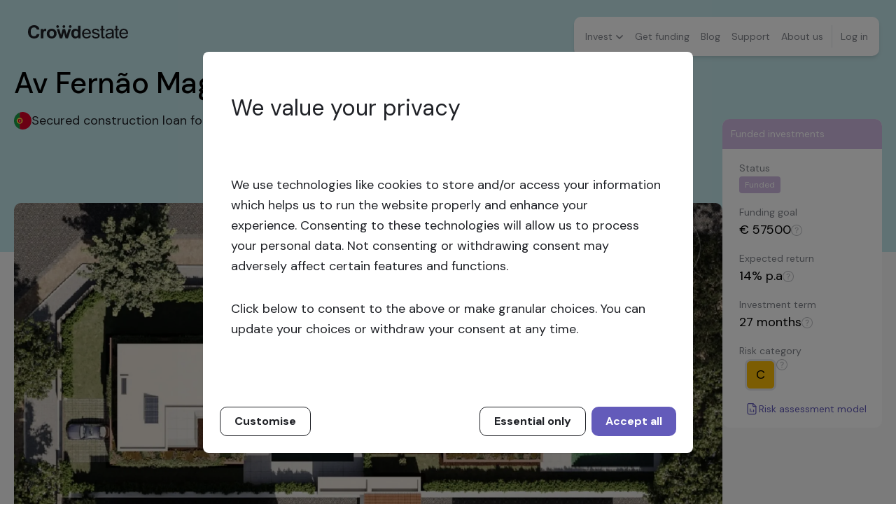

--- FILE ---
content_type: text/html; charset=utf-8
request_url: https://crowdestate.eu/opportunity/Av_Fernao_Magalhaes_Miramar_Portugal_XVIII
body_size: 31700
content:
<!DOCTYPE html><html lang="en"><head><meta charSet="utf-8"/><meta name="viewport" content="width=device-width"/><title>Av Fernão Magalhães, Miramar (XVIII)</title><meta name="description" content="Carefully selected professional real estate investments across Europe. Attractive returns, high diversification, low minimum investment. Invest now!"/><link rel="icon" href="/favicon.ico"/><link rel="preload" as="image" href="/images/flag-pt-round.svg"/><meta name="next-head-count" content="6"/><script></script><link rel="preload" href="/_next/static/media/8c0f877bd1202585-s.p.woff2" as="font" type="font/woff2" crossorigin="anonymous" data-next-font="size-adjust"/><link rel="preload" href="/_next/static/css/c3f6f9fdee6f53db.css" as="style"/><link rel="stylesheet" href="/_next/static/css/c3f6f9fdee6f53db.css" data-n-g=""/><link rel="preload" href="/_next/static/css/ba9d879a4a91fe15.css" as="style"/><link rel="stylesheet" href="/_next/static/css/ba9d879a4a91fe15.css" data-n-p=""/><noscript data-n-css=""></noscript><script defer="" nomodule="" src="/_next/static/chunks/polyfills-c67a75d1b6f99dc8.js"></script><script src="/_next/static/chunks/webpack-9d214634af105509.js" defer=""></script><script src="/_next/static/chunks/framework-baefd733835eb020.js" defer=""></script><script src="/_next/static/chunks/main-e93bd5349cc23288.js" defer=""></script><script src="/_next/static/chunks/pages/_app-2321c111851af738.js" defer=""></script><script src="/_next/static/chunks/6052-6c2c4a79cea14cad.js" defer=""></script><script src="/_next/static/chunks/2377-55072507c8e7bcec.js" defer=""></script><script src="/_next/static/chunks/9657-8fb8a2615a709065.js" defer=""></script><script src="/_next/static/chunks/2886-cb02d68a83347ae3.js" defer=""></script><script src="/_next/static/chunks/7159-edac3fd247545b47.js" defer=""></script><script src="/_next/static/chunks/3286-873d57f2a00bed0f.js" defer=""></script><script src="/_next/static/chunks/pages/opportunity/%5Bslug%5D-676832c26b82d5a0.js" defer=""></script><script src="/_next/static/JABWaiHPBDYgk7y-qk_0K/_buildManifest.js" defer=""></script><script src="/_next/static/JABWaiHPBDYgk7y-qk_0K/_ssgManifest.js" defer=""></script></head><body class="overflow-x-hidden"><div id="__next"><main class="__className_351e4f"><div class="bg-light-grey-bg container mx-auto max-w-[1440px]"><a class="layout_logo__3lwDq" href="/"><svg xmlns="http://www.w3.org/2000/svg" width="143" height="19" fill="none" class="inline fill-black"><path fill="inherit" d="M26.844 11.844c0-1.172.294-2.303.882-3.393a6.062 6.062 0 0 1 2.5-2.508c1.081-.576 2.289-.864 3.623-.864 2.058 0 3.739.658 5.062 1.964 1.313 1.306 1.974 2.96 1.974 4.955 0 2.016-.661 3.681-1.995 5.008-1.324 1.326-3.004 1.984-5.01 1.984a8.14 8.14 0 0 1-3.57-.823c-1.135-.555-1.996-1.357-2.584-2.426-.588-1.07-.882-2.365-.882-3.897Zm3.686.196c0 1.316.315 2.334.956 3.033.64.699 1.428 1.048 2.373 1.048.935 0 1.722-.35 2.363-1.048.64-.7.956-1.717.956-3.064 0-1.306-.315-2.303-.956-3.013-.64-.699-1.428-1.048-2.363-1.048-.934 0-1.733.35-2.373 1.048-.64.7-.956 1.717-.956 3.044ZM45.455 18.691 41.149 5.377h3.497l2.552 8.729 2.342-8.73h3.466l2.268 8.73 2.605-8.73h3.55l-4.37 13.315h-3.454l-2.353-8.564-2.31 8.564h-3.487ZM75.081 18.692h-3.35v-1.954c-.557.761-1.208 1.326-1.964 1.697-.756.37-1.523.555-2.29.555-1.564 0-2.898-.617-4.011-1.85-1.114-1.235-1.67-2.952-1.67-5.162 0-2.262.546-3.969 1.628-5.151 1.081-1.172 2.457-1.758 4.106-1.758 1.523 0 2.836.617 3.949 1.85V.865h3.602v17.828Zm-9.61-6.94c0 1.419.2 2.447.6 3.084.577.915 1.386 1.378 2.436 1.378.83 0 1.533-.35 2.11-1.038.578-.69.872-1.717.872-3.095 0-1.532-.283-2.632-.84-3.3-.567-.669-1.281-1.008-2.163-1.008-.85 0-1.565.329-2.143.997-.577.668-.871 1.655-.871 2.982ZM11.153 14.99c-.703.556-1.565.823-2.573.823-1.397 0-2.52-.494-3.392-1.47-.872-.977-1.302-2.56-1.302-4.75v-.216c0-2.19.43-3.774 1.302-4.75.872-.977 1.995-1.47 3.392-1.47 1.008 0 1.86.277 2.573.822.704.555 1.166 1.306 1.387 2.262h3.822c-.094-1.553-1.04-3.403-1.995-4.267C12.949.668 11.08 0 8.78 0 6.154 0 4.033.843 2.416 2.54.83 4.194.031 6.518 0 9.5c.032 2.982.83 5.295 2.416 6.96C4.033 18.157 6.154 19 8.78 19c2.3 0 4.159-.668 5.598-1.995.955-.853 1.9-2.714 1.995-4.266H12.55c-.22.956-.683 1.706-1.397 2.251ZM87.284 14.723c-.336.792-.767 1.378-1.292 1.768-.598.432-1.323.648-2.163.648-1.134 0-2.08-.39-2.846-1.162-.756-.781-1.187-1.902-1.27-3.362h10.144c.01-.267.01-.473.01-.606 0-2.2-.577-3.907-1.732-5.12-1.155-1.214-2.636-1.82-4.453-1.82-1.88 0-3.403.617-4.59 1.85-1.176 1.234-1.764 2.972-1.764 5.213 0 2.17.578 3.845 1.743 5.048 1.166 1.203 2.742 1.8 4.737 1.8 1.575 0 2.877-.38 3.896-1.131 1.009-.75 1.702-1.8 2.08-3.146h-2.5v.02Zm-6.238-6.745c.724-.688 1.607-1.038 2.667-1.038 1.166 0 2.122.432 2.857 1.306.483.555.767 1.398.872 2.519h-7.593c.073-1.172.472-2.098 1.197-2.787ZM140.417 14.723c-.337.792-.767 1.378-1.292 1.768-.599.432-1.324.648-2.164.648-1.134 0-2.079-.39-2.846-1.162-.756-.781-1.187-1.902-1.271-3.362h10.146c.01-.267.01-.473.01-.606 0-2.2-.578-3.907-1.733-5.12-1.155-1.214-2.636-1.82-4.453-1.82-1.88 0-3.402.617-4.589 1.85-1.176 1.234-1.765 2.972-1.765 5.213 0 2.17.578 3.845 1.744 5.048 1.166 1.203 2.741 1.8 4.736 1.8 1.576 0 2.878-.38 3.897-1.131 1.008-.75 1.701-1.8 2.079-3.146h-2.499v.02Zm-6.249-6.745c.724-.688 1.607-1.038 2.667-1.038 1.166 0 2.122.432 2.857 1.306.483.555.767 1.398.872 2.519h-7.594c.084-1.172.484-2.098 1.198-2.787ZM100.379 11.67c-.64-.268-1.785-.617-3.413-1.05-1.124-.297-1.806-.493-2.037-.575-.4-.154-.693-.36-.883-.607a1.223 1.223 0 0 1-.283-.791c0-.463.231-.864.683-1.203.451-.34 1.207-.514 2.268-.514.893 0 1.586.195 2.08.576.41.329.682.76.83 1.295h2.32c-.147-.853-.409-1.542-.787-2.056-.389-.514-.977-.926-1.786-1.224-.808-.298-1.743-.452-2.814-.452-.704 0-1.376.092-1.996.267-.62.175-1.103.401-1.47.658-.483.34-.861.75-1.134 1.265a3.426 3.426 0 0 0-.42 1.645c0 .648.168 1.244.504 1.789.336.534.83.956 1.48 1.264.652.309 1.828.669 3.519 1.08 1.26.308 2.037.565 2.352.76.452.289.683.69.683 1.204 0 .565-.252 1.059-.767 1.49-.515.422-1.302.638-2.352.638-1.05 0-1.87-.237-2.458-.72-.504-.411-.84-.976-1.008-1.706h-2.342c.252 1.408.85 2.477 1.775 3.197.924.72 2.268 1.08 4.043 1.08 1.071 0 2.027-.186 2.867-.545.84-.36 1.492-.874 1.943-1.543.452-.668.672-1.377.672-2.128 0-.77-.178-1.408-.546-1.933a3.665 3.665 0 0 0-1.523-1.162ZM122.425 18.691v-8.585c0-1.007-.042-1.696-.116-2.076-.137-.617-.378-1.131-.714-1.532-.347-.401-.872-.74-1.596-1.008-.725-.267-1.67-.4-2.836-.4s-2.195.153-3.088.472c-.892.308-1.564.76-2.037 1.337-.41.503-.714 1.14-.924 1.912h2.384c.231-.586.546-1.028.924-1.295.514-.37 1.313-.556 2.405-.556 1.166 0 2.037.257 2.625.761.431.38.652 1.028.652 1.943 0 .083 0 .278-.011.586-.882.299-2.247.556-4.106.782-.914.113-1.597.226-2.048.339a5.5 5.5 0 0 0-1.66.74c-.493.33-.892.761-1.186 1.296-.305.534-.452 1.13-.452 1.789 0 1.11.399 2.025 1.208 2.735.798.72 1.953 1.069 3.445 1.069a7.13 7.13 0 0 0 2.541-.442c.788-.288 1.607-.792 2.468-1.501a4.6 4.6 0 0 0 .462 1.645h1.66v-.01Zm-2.332-5.85c0 .998-.126 1.748-.368 2.262-.325.658-.829 1.182-1.522 1.563-.693.38-1.481.565-2.374.565s-1.575-.205-2.048-.606a1.911 1.911 0 0 1-.693-1.501c0-.391.105-.75.315-1.07.21-.318.515-.565.914-.73.388-.164 1.061-.318 2.006-.452 1.67-.236 2.93-.514 3.77-.853v.822ZM129.807 16.677a7.3 7.3 0 0 1-1.008.092c-.347 0-.609-.051-.788-.164a1.024 1.024 0 0 1-.399-.442c-.084-.186-.126-.597-.126-1.245V7.135h2.321V5.377h-2.321V.864h-2.289v4.513h-1.691v1.758h1.691v7.66c0 1.357.094 2.241.283 2.663.189.422.515.76.977 1.018.462.257 1.113.39 1.943.39.42 0 .893-.05 1.407-.133v-2.056ZM109.473 16.677a7.3 7.3 0 0 1-1.009.092c-.346 0-.609-.051-.787-.164a1.018 1.018 0 0 1-.399-.442c-.084-.186-.126-.597-.126-1.245V7.135h2.321V5.377h-2.321V.864h-2.29v4.513h-1.691v1.758h1.691v7.66c0 1.357.095 2.241.284 2.663.189.422.514.76.976 1.018.463.257 1.114.39 1.943.39.42 0 .893-.05 1.408-.133v-2.056ZM26.056 5.254a4.328 4.328 0 0 0-1.25-.185c-.577 0-1.102.144-1.554.421-.462.288-.966.874-1.544 1.769V5.377h-3.34v13.315h3.603v-4.113c0-2.262.105-3.753.305-4.462.199-.71.472-1.203.83-1.47.346-.268.776-.411 1.28-.411.515 0 1.082.195 1.691.575V5.254h-.02ZM51.28 3.804c1.073 0 1.943-.851 1.943-1.902C53.223.852 52.353 0 51.28 0s-1.943.852-1.943 1.902c0 1.05.87 1.902 1.943 1.902ZM60.303 3.804c1.073 0 1.943-.851 1.943-1.902 0-1.05-.87-1.902-1.943-1.902S58.36.852 58.36 1.902c0 1.05.87 1.902 1.943 1.902ZM42.273 3.804c1.073 0 1.943-.851 1.943-1.902 0-1.05-.87-1.902-1.943-1.902S40.33.852 40.33 1.902c0 1.05.87 1.902 1.943 1.902Z"></path></svg></a><div class="navigation_navigationContainer__8qGao"><div class="navigation_desktopNavigation__13Qe8"><nav tabindex="0" class="navigation_navigation__W2pUQ"><ul><li><a class="" tabindex="0" id="invest-nav">Invest<svg xmlns="http://www.w3.org/2000/svg" width="12" height="8" fill="none" stroke="#82858C"><path stroke="current" stroke-linecap="square" stroke-width="1.5" d="m2 2 4 4 4-4"></path></svg></a><ul tabindex="0" hidden="" class="navigation_submenu__Vd_zQ"><li><a id="opportunities-nav" href="/opportunities">Crowdfunding offers</a></li><li><a id="marketplace-nav" href="/marketplace">Secondary market</a></li><li><a id="autoinvest-nav" href="/autoinvest">Autoinvest</a></li></ul></li><li><a class="" id="get-funding-nav" href="/get-funding">Get funding</a></li><li><a class="" id="blog-nav" href="/blog">Blog</a></li><li><a class="" id="support-nav" href="/support">Support</a></li><li><a class="" id="about-nav" href="/about">About us</a></li><li class="navigation_divider__ivkkS mr-1"></li><li class=""><a id="login-nav" class="login-button_modalButton__qA8ak">Log in</a><a id="login-nav" href="/login" class="login-button_linkButton__J55w0">Log in</a></li></ul></nav></div><nav class="navigation_mobile__U3nLR"><button class="navigation_mobileMenuButton__IUs8y bg-white shadow">Menu<svg xmlns="http://www.w3.org/2000/svg" width="13" height="9" fill="none"><path stroke="#1F2126" d="M.5.5h12M.5 4.5h12M.5 8.5h12"></path></svg></button></nav></div><main class="layout_main__E22hH"><div class="absolute flex h-[300px] w-full bg-powder-blue md:h-[360px] md:max-w-[1440px]"></div><div class="opportunity_headerContainer__VGKcb"><div class="flex flex-col md:min-h-[250px]"><h1 class="text-[24px] md:text-[40px]">Av Fernão Magalhães, Miramar (XVIII)</h1><div class="mb-5 hidden flex-row gap-2 md:flex"><img alt="flag" width="25" height="24" decoding="async" data-nimg="1" style="color:transparent" src="/images/flag-pt-round.svg"/><p class="text-[16px] xl:text-[18px]">Secured construction loan for luxury house</p></div></div><div class="opportunity_sliderAndCardContainer__oAuyf"><div class="grow"><div><div class="swiper"><div class="swiper-wrapper"><div class="swiper-slide"><div class="relative flex h-[212px] flex-row md:h-[497px]"><img alt="" loading="lazy" decoding="async" data-nimg="fill" class="opportunity-slider_sliderImage__NO3yG" style="position:absolute;height:100%;width:100%;left:0;top:0;right:0;bottom:0;object-fit:cover;color:transparent;background-size:cover;background-position:50% 50%;background-repeat:no-repeat;background-image:url(&quot;data:image/svg+xml;charset=utf-8,%3Csvg xmlns=&#x27;http%3A//www.w3.org/2000/svg&#x27;%3E%3Cimage style=&#x27;filter:blur(20px)&#x27; preserveAspectRatio=&#x27;xMidYMid slice&#x27; x=&#x27;0&#x27; y=&#x27;0&#x27; height=&#x27;100%25&#x27; width=&#x27;100%25&#x27; href=&#x27;[data-uri]&#x27;/%3E%3C/svg%3E&quot;)" sizes="100vw" srcSet="/_next/image?url=https%3A%2F%2Fres.cloudinary.com%2Fcrowdestate%2Fimage%2Fupload%2Fv1653126535%2Fh8cvsnfiinj4blflugn5.jpg&amp;w=640&amp;q=75 640w, /_next/image?url=https%3A%2F%2Fres.cloudinary.com%2Fcrowdestate%2Fimage%2Fupload%2Fv1653126535%2Fh8cvsnfiinj4blflugn5.jpg&amp;w=750&amp;q=75 750w, /_next/image?url=https%3A%2F%2Fres.cloudinary.com%2Fcrowdestate%2Fimage%2Fupload%2Fv1653126535%2Fh8cvsnfiinj4blflugn5.jpg&amp;w=828&amp;q=75 828w, /_next/image?url=https%3A%2F%2Fres.cloudinary.com%2Fcrowdestate%2Fimage%2Fupload%2Fv1653126535%2Fh8cvsnfiinj4blflugn5.jpg&amp;w=1080&amp;q=75 1080w, /_next/image?url=https%3A%2F%2Fres.cloudinary.com%2Fcrowdestate%2Fimage%2Fupload%2Fv1653126535%2Fh8cvsnfiinj4blflugn5.jpg&amp;w=1200&amp;q=75 1200w, /_next/image?url=https%3A%2F%2Fres.cloudinary.com%2Fcrowdestate%2Fimage%2Fupload%2Fv1653126535%2Fh8cvsnfiinj4blflugn5.jpg&amp;w=1920&amp;q=75 1920w, /_next/image?url=https%3A%2F%2Fres.cloudinary.com%2Fcrowdestate%2Fimage%2Fupload%2Fv1653126535%2Fh8cvsnfiinj4blflugn5.jpg&amp;w=2048&amp;q=75 2048w, /_next/image?url=https%3A%2F%2Fres.cloudinary.com%2Fcrowdestate%2Fimage%2Fupload%2Fv1653126535%2Fh8cvsnfiinj4blflugn5.jpg&amp;w=3840&amp;q=75 3840w" src="/_next/image?url=https%3A%2F%2Fres.cloudinary.com%2Fcrowdestate%2Fimage%2Fupload%2Fv1653126535%2Fh8cvsnfiinj4blflugn5.jpg&amp;w=3840&amp;q=75"/></div></div><div class="swiper-slide"><div class="relative flex h-[212px] flex-row md:h-[497px]"><img alt="" loading="lazy" decoding="async" data-nimg="fill" class="opportunity-slider_sliderImage__NO3yG" style="position:absolute;height:100%;width:100%;left:0;top:0;right:0;bottom:0;object-fit:cover;color:transparent;background-size:cover;background-position:50% 50%;background-repeat:no-repeat;background-image:url(&quot;data:image/svg+xml;charset=utf-8,%3Csvg xmlns=&#x27;http%3A//www.w3.org/2000/svg&#x27;%3E%3Cimage style=&#x27;filter:blur(20px)&#x27; preserveAspectRatio=&#x27;xMidYMid slice&#x27; x=&#x27;0&#x27; y=&#x27;0&#x27; height=&#x27;100%25&#x27; width=&#x27;100%25&#x27; href=&#x27;[data-uri]&#x27;/%3E%3C/svg%3E&quot;)" sizes="100vw" srcSet="/_next/image?url=https%3A%2F%2Fres.cloudinary.com%2Fcrowdestate%2Fimage%2Fupload%2Fv1653126546%2Foqipj6ctm1w9a2np2rcj.jpg&amp;w=640&amp;q=75 640w, /_next/image?url=https%3A%2F%2Fres.cloudinary.com%2Fcrowdestate%2Fimage%2Fupload%2Fv1653126546%2Foqipj6ctm1w9a2np2rcj.jpg&amp;w=750&amp;q=75 750w, /_next/image?url=https%3A%2F%2Fres.cloudinary.com%2Fcrowdestate%2Fimage%2Fupload%2Fv1653126546%2Foqipj6ctm1w9a2np2rcj.jpg&amp;w=828&amp;q=75 828w, /_next/image?url=https%3A%2F%2Fres.cloudinary.com%2Fcrowdestate%2Fimage%2Fupload%2Fv1653126546%2Foqipj6ctm1w9a2np2rcj.jpg&amp;w=1080&amp;q=75 1080w, /_next/image?url=https%3A%2F%2Fres.cloudinary.com%2Fcrowdestate%2Fimage%2Fupload%2Fv1653126546%2Foqipj6ctm1w9a2np2rcj.jpg&amp;w=1200&amp;q=75 1200w, /_next/image?url=https%3A%2F%2Fres.cloudinary.com%2Fcrowdestate%2Fimage%2Fupload%2Fv1653126546%2Foqipj6ctm1w9a2np2rcj.jpg&amp;w=1920&amp;q=75 1920w, /_next/image?url=https%3A%2F%2Fres.cloudinary.com%2Fcrowdestate%2Fimage%2Fupload%2Fv1653126546%2Foqipj6ctm1w9a2np2rcj.jpg&amp;w=2048&amp;q=75 2048w, /_next/image?url=https%3A%2F%2Fres.cloudinary.com%2Fcrowdestate%2Fimage%2Fupload%2Fv1653126546%2Foqipj6ctm1w9a2np2rcj.jpg&amp;w=3840&amp;q=75 3840w" src="/_next/image?url=https%3A%2F%2Fres.cloudinary.com%2Fcrowdestate%2Fimage%2Fupload%2Fv1653126546%2Foqipj6ctm1w9a2np2rcj.jpg&amp;w=3840&amp;q=75"/></div></div><div class="swiper-slide"><div class="relative flex h-[212px] flex-row md:h-[497px]"><img alt="" loading="lazy" decoding="async" data-nimg="fill" class="opportunity-slider_sliderImage__NO3yG" style="position:absolute;height:100%;width:100%;left:0;top:0;right:0;bottom:0;object-fit:cover;color:transparent;background-size:cover;background-position:50% 50%;background-repeat:no-repeat;background-image:url(&quot;data:image/svg+xml;charset=utf-8,%3Csvg xmlns=&#x27;http%3A//www.w3.org/2000/svg&#x27;%3E%3Cimage style=&#x27;filter:blur(20px)&#x27; preserveAspectRatio=&#x27;xMidYMid slice&#x27; x=&#x27;0&#x27; y=&#x27;0&#x27; height=&#x27;100%25&#x27; width=&#x27;100%25&#x27; href=&#x27;[data-uri]&#x27;/%3E%3C/svg%3E&quot;)" sizes="100vw" srcSet="/_next/image?url=https%3A%2F%2Fres.cloudinary.com%2Fcrowdestate%2Fimage%2Fupload%2Fv1653126550%2Fnzogdea8gyph4jnmeflt.jpg&amp;w=640&amp;q=75 640w, /_next/image?url=https%3A%2F%2Fres.cloudinary.com%2Fcrowdestate%2Fimage%2Fupload%2Fv1653126550%2Fnzogdea8gyph4jnmeflt.jpg&amp;w=750&amp;q=75 750w, /_next/image?url=https%3A%2F%2Fres.cloudinary.com%2Fcrowdestate%2Fimage%2Fupload%2Fv1653126550%2Fnzogdea8gyph4jnmeflt.jpg&amp;w=828&amp;q=75 828w, /_next/image?url=https%3A%2F%2Fres.cloudinary.com%2Fcrowdestate%2Fimage%2Fupload%2Fv1653126550%2Fnzogdea8gyph4jnmeflt.jpg&amp;w=1080&amp;q=75 1080w, /_next/image?url=https%3A%2F%2Fres.cloudinary.com%2Fcrowdestate%2Fimage%2Fupload%2Fv1653126550%2Fnzogdea8gyph4jnmeflt.jpg&amp;w=1200&amp;q=75 1200w, /_next/image?url=https%3A%2F%2Fres.cloudinary.com%2Fcrowdestate%2Fimage%2Fupload%2Fv1653126550%2Fnzogdea8gyph4jnmeflt.jpg&amp;w=1920&amp;q=75 1920w, /_next/image?url=https%3A%2F%2Fres.cloudinary.com%2Fcrowdestate%2Fimage%2Fupload%2Fv1653126550%2Fnzogdea8gyph4jnmeflt.jpg&amp;w=2048&amp;q=75 2048w, /_next/image?url=https%3A%2F%2Fres.cloudinary.com%2Fcrowdestate%2Fimage%2Fupload%2Fv1653126550%2Fnzogdea8gyph4jnmeflt.jpg&amp;w=3840&amp;q=75 3840w" src="/_next/image?url=https%3A%2F%2Fres.cloudinary.com%2Fcrowdestate%2Fimage%2Fupload%2Fv1653126550%2Fnzogdea8gyph4jnmeflt.jpg&amp;w=3840&amp;q=75"/></div></div><div class="swiper-slide"><div class="relative flex h-[212px] flex-row md:h-[497px]"><img alt="" loading="lazy" decoding="async" data-nimg="fill" class="opportunity-slider_sliderImage__NO3yG" style="position:absolute;height:100%;width:100%;left:0;top:0;right:0;bottom:0;object-fit:cover;color:transparent;background-size:cover;background-position:50% 50%;background-repeat:no-repeat;background-image:url(&quot;data:image/svg+xml;charset=utf-8,%3Csvg xmlns=&#x27;http%3A//www.w3.org/2000/svg&#x27;%3E%3Cimage style=&#x27;filter:blur(20px)&#x27; preserveAspectRatio=&#x27;xMidYMid slice&#x27; x=&#x27;0&#x27; y=&#x27;0&#x27; height=&#x27;100%25&#x27; width=&#x27;100%25&#x27; href=&#x27;[data-uri]&#x27;/%3E%3C/svg%3E&quot;)" sizes="100vw" srcSet="/_next/image?url=https%3A%2F%2Fres.cloudinary.com%2Fcrowdestate%2Fimage%2Fupload%2Fv1654688200%2Fvysjwzskezdonm31kfxh.jpg&amp;w=640&amp;q=75 640w, /_next/image?url=https%3A%2F%2Fres.cloudinary.com%2Fcrowdestate%2Fimage%2Fupload%2Fv1654688200%2Fvysjwzskezdonm31kfxh.jpg&amp;w=750&amp;q=75 750w, /_next/image?url=https%3A%2F%2Fres.cloudinary.com%2Fcrowdestate%2Fimage%2Fupload%2Fv1654688200%2Fvysjwzskezdonm31kfxh.jpg&amp;w=828&amp;q=75 828w, /_next/image?url=https%3A%2F%2Fres.cloudinary.com%2Fcrowdestate%2Fimage%2Fupload%2Fv1654688200%2Fvysjwzskezdonm31kfxh.jpg&amp;w=1080&amp;q=75 1080w, /_next/image?url=https%3A%2F%2Fres.cloudinary.com%2Fcrowdestate%2Fimage%2Fupload%2Fv1654688200%2Fvysjwzskezdonm31kfxh.jpg&amp;w=1200&amp;q=75 1200w, /_next/image?url=https%3A%2F%2Fres.cloudinary.com%2Fcrowdestate%2Fimage%2Fupload%2Fv1654688200%2Fvysjwzskezdonm31kfxh.jpg&amp;w=1920&amp;q=75 1920w, /_next/image?url=https%3A%2F%2Fres.cloudinary.com%2Fcrowdestate%2Fimage%2Fupload%2Fv1654688200%2Fvysjwzskezdonm31kfxh.jpg&amp;w=2048&amp;q=75 2048w, /_next/image?url=https%3A%2F%2Fres.cloudinary.com%2Fcrowdestate%2Fimage%2Fupload%2Fv1654688200%2Fvysjwzskezdonm31kfxh.jpg&amp;w=3840&amp;q=75 3840w" src="/_next/image?url=https%3A%2F%2Fres.cloudinary.com%2Fcrowdestate%2Fimage%2Fupload%2Fv1654688200%2Fvysjwzskezdonm31kfxh.jpg&amp;w=3840&amp;q=75"/></div></div><div class="swiper-slide"><div class="relative flex h-[212px] flex-row md:h-[497px]"><img alt="" loading="lazy" decoding="async" data-nimg="fill" class="opportunity-slider_sliderImage__NO3yG" style="position:absolute;height:100%;width:100%;left:0;top:0;right:0;bottom:0;object-fit:cover;color:transparent;background-size:cover;background-position:50% 50%;background-repeat:no-repeat;background-image:url(&quot;data:image/svg+xml;charset=utf-8,%3Csvg xmlns=&#x27;http%3A//www.w3.org/2000/svg&#x27;%3E%3Cimage style=&#x27;filter:blur(20px)&#x27; preserveAspectRatio=&#x27;xMidYMid slice&#x27; x=&#x27;0&#x27; y=&#x27;0&#x27; height=&#x27;100%25&#x27; width=&#x27;100%25&#x27; href=&#x27;[data-uri]&#x27;/%3E%3C/svg%3E&quot;)" sizes="100vw" srcSet="/_next/image?url=https%3A%2F%2Fres.cloudinary.com%2Fcrowdestate%2Fimage%2Fupload%2Fv1671005971%2Fpxyae2x3txttp9syc5zu.jpg&amp;w=640&amp;q=75 640w, /_next/image?url=https%3A%2F%2Fres.cloudinary.com%2Fcrowdestate%2Fimage%2Fupload%2Fv1671005971%2Fpxyae2x3txttp9syc5zu.jpg&amp;w=750&amp;q=75 750w, /_next/image?url=https%3A%2F%2Fres.cloudinary.com%2Fcrowdestate%2Fimage%2Fupload%2Fv1671005971%2Fpxyae2x3txttp9syc5zu.jpg&amp;w=828&amp;q=75 828w, /_next/image?url=https%3A%2F%2Fres.cloudinary.com%2Fcrowdestate%2Fimage%2Fupload%2Fv1671005971%2Fpxyae2x3txttp9syc5zu.jpg&amp;w=1080&amp;q=75 1080w, /_next/image?url=https%3A%2F%2Fres.cloudinary.com%2Fcrowdestate%2Fimage%2Fupload%2Fv1671005971%2Fpxyae2x3txttp9syc5zu.jpg&amp;w=1200&amp;q=75 1200w, /_next/image?url=https%3A%2F%2Fres.cloudinary.com%2Fcrowdestate%2Fimage%2Fupload%2Fv1671005971%2Fpxyae2x3txttp9syc5zu.jpg&amp;w=1920&amp;q=75 1920w, /_next/image?url=https%3A%2F%2Fres.cloudinary.com%2Fcrowdestate%2Fimage%2Fupload%2Fv1671005971%2Fpxyae2x3txttp9syc5zu.jpg&amp;w=2048&amp;q=75 2048w, /_next/image?url=https%3A%2F%2Fres.cloudinary.com%2Fcrowdestate%2Fimage%2Fupload%2Fv1671005971%2Fpxyae2x3txttp9syc5zu.jpg&amp;w=3840&amp;q=75 3840w" src="/_next/image?url=https%3A%2F%2Fres.cloudinary.com%2Fcrowdestate%2Fimage%2Fupload%2Fv1671005971%2Fpxyae2x3txttp9syc5zu.jpg&amp;w=3840&amp;q=75"/></div></div><div class="swiper-slide"><div class="relative flex h-[212px] flex-row md:h-[497px]"><img alt="" loading="lazy" decoding="async" data-nimg="fill" class="opportunity-slider_sliderImage__NO3yG" style="position:absolute;height:100%;width:100%;left:0;top:0;right:0;bottom:0;object-fit:cover;color:transparent;background-size:cover;background-position:50% 50%;background-repeat:no-repeat;background-image:url(&quot;data:image/svg+xml;charset=utf-8,%3Csvg xmlns=&#x27;http%3A//www.w3.org/2000/svg&#x27;%3E%3Cimage style=&#x27;filter:blur(20px)&#x27; preserveAspectRatio=&#x27;xMidYMid slice&#x27; x=&#x27;0&#x27; y=&#x27;0&#x27; height=&#x27;100%25&#x27; width=&#x27;100%25&#x27; href=&#x27;[data-uri]&#x27;/%3E%3C/svg%3E&quot;)" sizes="100vw" srcSet="/_next/image?url=https%3A%2F%2Fres.cloudinary.com%2Fcrowdestate%2Fimage%2Fupload%2Fv1671006565%2Fti2jcfb0uqvldsae9j5n.jpg&amp;w=640&amp;q=75 640w, /_next/image?url=https%3A%2F%2Fres.cloudinary.com%2Fcrowdestate%2Fimage%2Fupload%2Fv1671006565%2Fti2jcfb0uqvldsae9j5n.jpg&amp;w=750&amp;q=75 750w, /_next/image?url=https%3A%2F%2Fres.cloudinary.com%2Fcrowdestate%2Fimage%2Fupload%2Fv1671006565%2Fti2jcfb0uqvldsae9j5n.jpg&amp;w=828&amp;q=75 828w, /_next/image?url=https%3A%2F%2Fres.cloudinary.com%2Fcrowdestate%2Fimage%2Fupload%2Fv1671006565%2Fti2jcfb0uqvldsae9j5n.jpg&amp;w=1080&amp;q=75 1080w, /_next/image?url=https%3A%2F%2Fres.cloudinary.com%2Fcrowdestate%2Fimage%2Fupload%2Fv1671006565%2Fti2jcfb0uqvldsae9j5n.jpg&amp;w=1200&amp;q=75 1200w, /_next/image?url=https%3A%2F%2Fres.cloudinary.com%2Fcrowdestate%2Fimage%2Fupload%2Fv1671006565%2Fti2jcfb0uqvldsae9j5n.jpg&amp;w=1920&amp;q=75 1920w, /_next/image?url=https%3A%2F%2Fres.cloudinary.com%2Fcrowdestate%2Fimage%2Fupload%2Fv1671006565%2Fti2jcfb0uqvldsae9j5n.jpg&amp;w=2048&amp;q=75 2048w, /_next/image?url=https%3A%2F%2Fres.cloudinary.com%2Fcrowdestate%2Fimage%2Fupload%2Fv1671006565%2Fti2jcfb0uqvldsae9j5n.jpg&amp;w=3840&amp;q=75 3840w" src="/_next/image?url=https%3A%2F%2Fres.cloudinary.com%2Fcrowdestate%2Fimage%2Fupload%2Fv1671006565%2Fti2jcfb0uqvldsae9j5n.jpg&amp;w=3840&amp;q=75"/></div></div><div class="swiper-slide"><div class="relative flex h-[212px] flex-row md:h-[497px]"><img alt="" loading="lazy" decoding="async" data-nimg="fill" class="opportunity-slider_sliderImage__NO3yG" style="position:absolute;height:100%;width:100%;left:0;top:0;right:0;bottom:0;object-fit:cover;color:transparent;background-size:cover;background-position:50% 50%;background-repeat:no-repeat;background-image:url(&quot;data:image/svg+xml;charset=utf-8,%3Csvg xmlns=&#x27;http%3A//www.w3.org/2000/svg&#x27;%3E%3Cimage style=&#x27;filter:blur(20px)&#x27; preserveAspectRatio=&#x27;xMidYMid slice&#x27; x=&#x27;0&#x27; y=&#x27;0&#x27; height=&#x27;100%25&#x27; width=&#x27;100%25&#x27; href=&#x27;[data-uri]&#x27;/%3E%3C/svg%3E&quot;)" sizes="100vw" srcSet="/_next/image?url=https%3A%2F%2Fres.cloudinary.com%2Fcrowdestate%2Fimage%2Fupload%2Fv1671006567%2Faxd1b8cemix9zsnsgefr.jpg&amp;w=640&amp;q=75 640w, /_next/image?url=https%3A%2F%2Fres.cloudinary.com%2Fcrowdestate%2Fimage%2Fupload%2Fv1671006567%2Faxd1b8cemix9zsnsgefr.jpg&amp;w=750&amp;q=75 750w, /_next/image?url=https%3A%2F%2Fres.cloudinary.com%2Fcrowdestate%2Fimage%2Fupload%2Fv1671006567%2Faxd1b8cemix9zsnsgefr.jpg&amp;w=828&amp;q=75 828w, /_next/image?url=https%3A%2F%2Fres.cloudinary.com%2Fcrowdestate%2Fimage%2Fupload%2Fv1671006567%2Faxd1b8cemix9zsnsgefr.jpg&amp;w=1080&amp;q=75 1080w, /_next/image?url=https%3A%2F%2Fres.cloudinary.com%2Fcrowdestate%2Fimage%2Fupload%2Fv1671006567%2Faxd1b8cemix9zsnsgefr.jpg&amp;w=1200&amp;q=75 1200w, /_next/image?url=https%3A%2F%2Fres.cloudinary.com%2Fcrowdestate%2Fimage%2Fupload%2Fv1671006567%2Faxd1b8cemix9zsnsgefr.jpg&amp;w=1920&amp;q=75 1920w, /_next/image?url=https%3A%2F%2Fres.cloudinary.com%2Fcrowdestate%2Fimage%2Fupload%2Fv1671006567%2Faxd1b8cemix9zsnsgefr.jpg&amp;w=2048&amp;q=75 2048w, /_next/image?url=https%3A%2F%2Fres.cloudinary.com%2Fcrowdestate%2Fimage%2Fupload%2Fv1671006567%2Faxd1b8cemix9zsnsgefr.jpg&amp;w=3840&amp;q=75 3840w" src="/_next/image?url=https%3A%2F%2Fres.cloudinary.com%2Fcrowdestate%2Fimage%2Fupload%2Fv1671006567%2Faxd1b8cemix9zsnsgefr.jpg&amp;w=3840&amp;q=75"/></div></div><div class="swiper-slide"><div class="relative flex h-[212px] flex-row md:h-[497px]"><img alt="" loading="lazy" decoding="async" data-nimg="fill" class="opportunity-slider_sliderImage__NO3yG" style="position:absolute;height:100%;width:100%;left:0;top:0;right:0;bottom:0;object-fit:cover;color:transparent;background-size:cover;background-position:50% 50%;background-repeat:no-repeat;background-image:url(&quot;data:image/svg+xml;charset=utf-8,%3Csvg xmlns=&#x27;http%3A//www.w3.org/2000/svg&#x27;%3E%3Cimage style=&#x27;filter:blur(20px)&#x27; preserveAspectRatio=&#x27;xMidYMid slice&#x27; x=&#x27;0&#x27; y=&#x27;0&#x27; height=&#x27;100%25&#x27; width=&#x27;100%25&#x27; href=&#x27;[data-uri]&#x27;/%3E%3C/svg%3E&quot;)" sizes="100vw" srcSet="/_next/image?url=https%3A%2F%2Fres.cloudinary.com%2Fcrowdestate%2Fimage%2Fupload%2Fv1671006569%2Ftuiftzsp7afqssoi2fvq.jpg&amp;w=640&amp;q=75 640w, /_next/image?url=https%3A%2F%2Fres.cloudinary.com%2Fcrowdestate%2Fimage%2Fupload%2Fv1671006569%2Ftuiftzsp7afqssoi2fvq.jpg&amp;w=750&amp;q=75 750w, /_next/image?url=https%3A%2F%2Fres.cloudinary.com%2Fcrowdestate%2Fimage%2Fupload%2Fv1671006569%2Ftuiftzsp7afqssoi2fvq.jpg&amp;w=828&amp;q=75 828w, /_next/image?url=https%3A%2F%2Fres.cloudinary.com%2Fcrowdestate%2Fimage%2Fupload%2Fv1671006569%2Ftuiftzsp7afqssoi2fvq.jpg&amp;w=1080&amp;q=75 1080w, /_next/image?url=https%3A%2F%2Fres.cloudinary.com%2Fcrowdestate%2Fimage%2Fupload%2Fv1671006569%2Ftuiftzsp7afqssoi2fvq.jpg&amp;w=1200&amp;q=75 1200w, /_next/image?url=https%3A%2F%2Fres.cloudinary.com%2Fcrowdestate%2Fimage%2Fupload%2Fv1671006569%2Ftuiftzsp7afqssoi2fvq.jpg&amp;w=1920&amp;q=75 1920w, /_next/image?url=https%3A%2F%2Fres.cloudinary.com%2Fcrowdestate%2Fimage%2Fupload%2Fv1671006569%2Ftuiftzsp7afqssoi2fvq.jpg&amp;w=2048&amp;q=75 2048w, /_next/image?url=https%3A%2F%2Fres.cloudinary.com%2Fcrowdestate%2Fimage%2Fupload%2Fv1671006569%2Ftuiftzsp7afqssoi2fvq.jpg&amp;w=3840&amp;q=75 3840w" src="/_next/image?url=https%3A%2F%2Fres.cloudinary.com%2Fcrowdestate%2Fimage%2Fupload%2Fv1671006569%2Ftuiftzsp7afqssoi2fvq.jpg&amp;w=3840&amp;q=75"/></div></div><div class="swiper-slide"><div class="relative flex h-[212px] flex-row md:h-[497px]"><img alt="" loading="lazy" decoding="async" data-nimg="fill" class="opportunity-slider_sliderImage__NO3yG" style="position:absolute;height:100%;width:100%;left:0;top:0;right:0;bottom:0;object-fit:cover;color:transparent;background-size:cover;background-position:50% 50%;background-repeat:no-repeat;background-image:url(&quot;data:image/svg+xml;charset=utf-8,%3Csvg xmlns=&#x27;http%3A//www.w3.org/2000/svg&#x27;%3E%3Cimage style=&#x27;filter:blur(20px)&#x27; preserveAspectRatio=&#x27;xMidYMid slice&#x27; x=&#x27;0&#x27; y=&#x27;0&#x27; height=&#x27;100%25&#x27; width=&#x27;100%25&#x27; href=&#x27;[data-uri]&#x27;/%3E%3C/svg%3E&quot;)" sizes="100vw" srcSet="/_next/image?url=https%3A%2F%2Fres.cloudinary.com%2Fcrowdestate%2Fimage%2Fupload%2Fv1671006572%2Fhvmolvjwqgzbskjimfxr.jpg&amp;w=640&amp;q=75 640w, /_next/image?url=https%3A%2F%2Fres.cloudinary.com%2Fcrowdestate%2Fimage%2Fupload%2Fv1671006572%2Fhvmolvjwqgzbskjimfxr.jpg&amp;w=750&amp;q=75 750w, /_next/image?url=https%3A%2F%2Fres.cloudinary.com%2Fcrowdestate%2Fimage%2Fupload%2Fv1671006572%2Fhvmolvjwqgzbskjimfxr.jpg&amp;w=828&amp;q=75 828w, /_next/image?url=https%3A%2F%2Fres.cloudinary.com%2Fcrowdestate%2Fimage%2Fupload%2Fv1671006572%2Fhvmolvjwqgzbskjimfxr.jpg&amp;w=1080&amp;q=75 1080w, /_next/image?url=https%3A%2F%2Fres.cloudinary.com%2Fcrowdestate%2Fimage%2Fupload%2Fv1671006572%2Fhvmolvjwqgzbskjimfxr.jpg&amp;w=1200&amp;q=75 1200w, /_next/image?url=https%3A%2F%2Fres.cloudinary.com%2Fcrowdestate%2Fimage%2Fupload%2Fv1671006572%2Fhvmolvjwqgzbskjimfxr.jpg&amp;w=1920&amp;q=75 1920w, /_next/image?url=https%3A%2F%2Fres.cloudinary.com%2Fcrowdestate%2Fimage%2Fupload%2Fv1671006572%2Fhvmolvjwqgzbskjimfxr.jpg&amp;w=2048&amp;q=75 2048w, /_next/image?url=https%3A%2F%2Fres.cloudinary.com%2Fcrowdestate%2Fimage%2Fupload%2Fv1671006572%2Fhvmolvjwqgzbskjimfxr.jpg&amp;w=3840&amp;q=75 3840w" src="/_next/image?url=https%3A%2F%2Fres.cloudinary.com%2Fcrowdestate%2Fimage%2Fupload%2Fv1671006572%2Fhvmolvjwqgzbskjimfxr.jpg&amp;w=3840&amp;q=75"/></div></div><div class="swiper-slide"><div class="relative flex h-[212px] flex-row md:h-[497px]"><img alt="" loading="lazy" decoding="async" data-nimg="fill" class="opportunity-slider_sliderImage__NO3yG" style="position:absolute;height:100%;width:100%;left:0;top:0;right:0;bottom:0;object-fit:cover;color:transparent;background-size:cover;background-position:50% 50%;background-repeat:no-repeat;background-image:url(&quot;data:image/svg+xml;charset=utf-8,%3Csvg xmlns=&#x27;http%3A//www.w3.org/2000/svg&#x27;%3E%3Cimage style=&#x27;filter:blur(20px)&#x27; preserveAspectRatio=&#x27;xMidYMid slice&#x27; x=&#x27;0&#x27; y=&#x27;0&#x27; height=&#x27;100%25&#x27; width=&#x27;100%25&#x27; href=&#x27;[data-uri]&#x27;/%3E%3C/svg%3E&quot;)" sizes="100vw" srcSet="/_next/image?url=https%3A%2F%2Fres.cloudinary.com%2Fcrowdestate%2Fimage%2Fupload%2Fv1671006574%2Fkbbxs75cpin0xyzusdic.jpg&amp;w=640&amp;q=75 640w, /_next/image?url=https%3A%2F%2Fres.cloudinary.com%2Fcrowdestate%2Fimage%2Fupload%2Fv1671006574%2Fkbbxs75cpin0xyzusdic.jpg&amp;w=750&amp;q=75 750w, /_next/image?url=https%3A%2F%2Fres.cloudinary.com%2Fcrowdestate%2Fimage%2Fupload%2Fv1671006574%2Fkbbxs75cpin0xyzusdic.jpg&amp;w=828&amp;q=75 828w, /_next/image?url=https%3A%2F%2Fres.cloudinary.com%2Fcrowdestate%2Fimage%2Fupload%2Fv1671006574%2Fkbbxs75cpin0xyzusdic.jpg&amp;w=1080&amp;q=75 1080w, /_next/image?url=https%3A%2F%2Fres.cloudinary.com%2Fcrowdestate%2Fimage%2Fupload%2Fv1671006574%2Fkbbxs75cpin0xyzusdic.jpg&amp;w=1200&amp;q=75 1200w, /_next/image?url=https%3A%2F%2Fres.cloudinary.com%2Fcrowdestate%2Fimage%2Fupload%2Fv1671006574%2Fkbbxs75cpin0xyzusdic.jpg&amp;w=1920&amp;q=75 1920w, /_next/image?url=https%3A%2F%2Fres.cloudinary.com%2Fcrowdestate%2Fimage%2Fupload%2Fv1671006574%2Fkbbxs75cpin0xyzusdic.jpg&amp;w=2048&amp;q=75 2048w, /_next/image?url=https%3A%2F%2Fres.cloudinary.com%2Fcrowdestate%2Fimage%2Fupload%2Fv1671006574%2Fkbbxs75cpin0xyzusdic.jpg&amp;w=3840&amp;q=75 3840w" src="/_next/image?url=https%3A%2F%2Fres.cloudinary.com%2Fcrowdestate%2Fimage%2Fupload%2Fv1671006574%2Fkbbxs75cpin0xyzusdic.jpg&amp;w=3840&amp;q=75"/></div></div><div class="swiper-slide"><div class="relative flex h-[212px] flex-row md:h-[497px]"><img alt="" loading="lazy" decoding="async" data-nimg="fill" class="opportunity-slider_sliderImage__NO3yG" style="position:absolute;height:100%;width:100%;left:0;top:0;right:0;bottom:0;object-fit:cover;color:transparent;background-size:cover;background-position:50% 50%;background-repeat:no-repeat;background-image:url(&quot;data:image/svg+xml;charset=utf-8,%3Csvg xmlns=&#x27;http%3A//www.w3.org/2000/svg&#x27;%3E%3Cimage style=&#x27;filter:blur(20px)&#x27; preserveAspectRatio=&#x27;xMidYMid slice&#x27; x=&#x27;0&#x27; y=&#x27;0&#x27; height=&#x27;100%25&#x27; width=&#x27;100%25&#x27; href=&#x27;[data-uri]&#x27;/%3E%3C/svg%3E&quot;)" sizes="100vw" srcSet="/_next/image?url=https%3A%2F%2Fres.cloudinary.com%2Fcrowdestate%2Fimage%2Fupload%2Fv1671006576%2Fsfed9aucmepw1gyijpjj.jpg&amp;w=640&amp;q=75 640w, /_next/image?url=https%3A%2F%2Fres.cloudinary.com%2Fcrowdestate%2Fimage%2Fupload%2Fv1671006576%2Fsfed9aucmepw1gyijpjj.jpg&amp;w=750&amp;q=75 750w, /_next/image?url=https%3A%2F%2Fres.cloudinary.com%2Fcrowdestate%2Fimage%2Fupload%2Fv1671006576%2Fsfed9aucmepw1gyijpjj.jpg&amp;w=828&amp;q=75 828w, /_next/image?url=https%3A%2F%2Fres.cloudinary.com%2Fcrowdestate%2Fimage%2Fupload%2Fv1671006576%2Fsfed9aucmepw1gyijpjj.jpg&amp;w=1080&amp;q=75 1080w, /_next/image?url=https%3A%2F%2Fres.cloudinary.com%2Fcrowdestate%2Fimage%2Fupload%2Fv1671006576%2Fsfed9aucmepw1gyijpjj.jpg&amp;w=1200&amp;q=75 1200w, /_next/image?url=https%3A%2F%2Fres.cloudinary.com%2Fcrowdestate%2Fimage%2Fupload%2Fv1671006576%2Fsfed9aucmepw1gyijpjj.jpg&amp;w=1920&amp;q=75 1920w, /_next/image?url=https%3A%2F%2Fres.cloudinary.com%2Fcrowdestate%2Fimage%2Fupload%2Fv1671006576%2Fsfed9aucmepw1gyijpjj.jpg&amp;w=2048&amp;q=75 2048w, /_next/image?url=https%3A%2F%2Fres.cloudinary.com%2Fcrowdestate%2Fimage%2Fupload%2Fv1671006576%2Fsfed9aucmepw1gyijpjj.jpg&amp;w=3840&amp;q=75 3840w" src="/_next/image?url=https%3A%2F%2Fres.cloudinary.com%2Fcrowdestate%2Fimage%2Fupload%2Fv1671006576%2Fsfed9aucmepw1gyijpjj.jpg&amp;w=3840&amp;q=75"/></div></div><div class="swiper-slide"><div class="relative flex h-[212px] flex-row md:h-[497px]"><img alt="" loading="lazy" decoding="async" data-nimg="fill" class="opportunity-slider_sliderImage__NO3yG" style="position:absolute;height:100%;width:100%;left:0;top:0;right:0;bottom:0;object-fit:cover;color:transparent;background-size:cover;background-position:50% 50%;background-repeat:no-repeat;background-image:url(&quot;data:image/svg+xml;charset=utf-8,%3Csvg xmlns=&#x27;http%3A//www.w3.org/2000/svg&#x27;%3E%3Cimage style=&#x27;filter:blur(20px)&#x27; preserveAspectRatio=&#x27;xMidYMid slice&#x27; x=&#x27;0&#x27; y=&#x27;0&#x27; height=&#x27;100%25&#x27; width=&#x27;100%25&#x27; href=&#x27;[data-uri]&#x27;/%3E%3C/svg%3E&quot;)" sizes="100vw" srcSet="/_next/image?url=https%3A%2F%2Fres.cloudinary.com%2Fcrowdestate%2Fimage%2Fupload%2Fv1679607392%2Fhsgyu2dyv63ceipsflqj.jpg&amp;w=640&amp;q=75 640w, /_next/image?url=https%3A%2F%2Fres.cloudinary.com%2Fcrowdestate%2Fimage%2Fupload%2Fv1679607392%2Fhsgyu2dyv63ceipsflqj.jpg&amp;w=750&amp;q=75 750w, /_next/image?url=https%3A%2F%2Fres.cloudinary.com%2Fcrowdestate%2Fimage%2Fupload%2Fv1679607392%2Fhsgyu2dyv63ceipsflqj.jpg&amp;w=828&amp;q=75 828w, /_next/image?url=https%3A%2F%2Fres.cloudinary.com%2Fcrowdestate%2Fimage%2Fupload%2Fv1679607392%2Fhsgyu2dyv63ceipsflqj.jpg&amp;w=1080&amp;q=75 1080w, /_next/image?url=https%3A%2F%2Fres.cloudinary.com%2Fcrowdestate%2Fimage%2Fupload%2Fv1679607392%2Fhsgyu2dyv63ceipsflqj.jpg&amp;w=1200&amp;q=75 1200w, /_next/image?url=https%3A%2F%2Fres.cloudinary.com%2Fcrowdestate%2Fimage%2Fupload%2Fv1679607392%2Fhsgyu2dyv63ceipsflqj.jpg&amp;w=1920&amp;q=75 1920w, /_next/image?url=https%3A%2F%2Fres.cloudinary.com%2Fcrowdestate%2Fimage%2Fupload%2Fv1679607392%2Fhsgyu2dyv63ceipsflqj.jpg&amp;w=2048&amp;q=75 2048w, /_next/image?url=https%3A%2F%2Fres.cloudinary.com%2Fcrowdestate%2Fimage%2Fupload%2Fv1679607392%2Fhsgyu2dyv63ceipsflqj.jpg&amp;w=3840&amp;q=75 3840w" src="/_next/image?url=https%3A%2F%2Fres.cloudinary.com%2Fcrowdestate%2Fimage%2Fupload%2Fv1679607392%2Fhsgyu2dyv63ceipsflqj.jpg&amp;w=3840&amp;q=75"/></div></div><div class="swiper-slide"><div class="relative flex h-[212px] flex-row md:h-[497px]"><img alt="" loading="lazy" decoding="async" data-nimg="fill" class="opportunity-slider_sliderImage__NO3yG" style="position:absolute;height:100%;width:100%;left:0;top:0;right:0;bottom:0;object-fit:cover;color:transparent;background-size:cover;background-position:50% 50%;background-repeat:no-repeat;background-image:url(&quot;data:image/svg+xml;charset=utf-8,%3Csvg xmlns=&#x27;http%3A//www.w3.org/2000/svg&#x27;%3E%3Cimage style=&#x27;filter:blur(20px)&#x27; preserveAspectRatio=&#x27;xMidYMid slice&#x27; x=&#x27;0&#x27; y=&#x27;0&#x27; height=&#x27;100%25&#x27; width=&#x27;100%25&#x27; href=&#x27;[data-uri]&#x27;/%3E%3C/svg%3E&quot;)" sizes="100vw" srcSet="/_next/image?url=https%3A%2F%2Fres.cloudinary.com%2Fcrowdestate%2Fimage%2Fupload%2Fv1697494003%2Fwkuqayvng2aclhf5mj9y.jpg&amp;w=640&amp;q=75 640w, /_next/image?url=https%3A%2F%2Fres.cloudinary.com%2Fcrowdestate%2Fimage%2Fupload%2Fv1697494003%2Fwkuqayvng2aclhf5mj9y.jpg&amp;w=750&amp;q=75 750w, /_next/image?url=https%3A%2F%2Fres.cloudinary.com%2Fcrowdestate%2Fimage%2Fupload%2Fv1697494003%2Fwkuqayvng2aclhf5mj9y.jpg&amp;w=828&amp;q=75 828w, /_next/image?url=https%3A%2F%2Fres.cloudinary.com%2Fcrowdestate%2Fimage%2Fupload%2Fv1697494003%2Fwkuqayvng2aclhf5mj9y.jpg&amp;w=1080&amp;q=75 1080w, /_next/image?url=https%3A%2F%2Fres.cloudinary.com%2Fcrowdestate%2Fimage%2Fupload%2Fv1697494003%2Fwkuqayvng2aclhf5mj9y.jpg&amp;w=1200&amp;q=75 1200w, /_next/image?url=https%3A%2F%2Fres.cloudinary.com%2Fcrowdestate%2Fimage%2Fupload%2Fv1697494003%2Fwkuqayvng2aclhf5mj9y.jpg&amp;w=1920&amp;q=75 1920w, /_next/image?url=https%3A%2F%2Fres.cloudinary.com%2Fcrowdestate%2Fimage%2Fupload%2Fv1697494003%2Fwkuqayvng2aclhf5mj9y.jpg&amp;w=2048&amp;q=75 2048w, /_next/image?url=https%3A%2F%2Fres.cloudinary.com%2Fcrowdestate%2Fimage%2Fupload%2Fv1697494003%2Fwkuqayvng2aclhf5mj9y.jpg&amp;w=3840&amp;q=75 3840w" src="/_next/image?url=https%3A%2F%2Fres.cloudinary.com%2Fcrowdestate%2Fimage%2Fupload%2Fv1697494003%2Fwkuqayvng2aclhf5mj9y.jpg&amp;w=3840&amp;q=75"/></div></div><div class="swiper-slide"><div class="relative flex h-[212px] flex-row md:h-[497px]"><img alt="" loading="lazy" decoding="async" data-nimg="fill" class="opportunity-slider_sliderImage__NO3yG" style="position:absolute;height:100%;width:100%;left:0;top:0;right:0;bottom:0;object-fit:cover;color:transparent;background-size:cover;background-position:50% 50%;background-repeat:no-repeat;background-image:url(&quot;data:image/svg+xml;charset=utf-8,%3Csvg xmlns=&#x27;http%3A//www.w3.org/2000/svg&#x27;%3E%3Cimage style=&#x27;filter:blur(20px)&#x27; preserveAspectRatio=&#x27;xMidYMid slice&#x27; x=&#x27;0&#x27; y=&#x27;0&#x27; height=&#x27;100%25&#x27; width=&#x27;100%25&#x27; href=&#x27;[data-uri]&#x27;/%3E%3C/svg%3E&quot;)" sizes="100vw" srcSet="/_next/image?url=https%3A%2F%2Fres.cloudinary.com%2Fcrowdestate%2Fimage%2Fupload%2Fv1697494018%2Ftsp5we3tw5wrhfcratgu.jpg&amp;w=640&amp;q=75 640w, /_next/image?url=https%3A%2F%2Fres.cloudinary.com%2Fcrowdestate%2Fimage%2Fupload%2Fv1697494018%2Ftsp5we3tw5wrhfcratgu.jpg&amp;w=750&amp;q=75 750w, /_next/image?url=https%3A%2F%2Fres.cloudinary.com%2Fcrowdestate%2Fimage%2Fupload%2Fv1697494018%2Ftsp5we3tw5wrhfcratgu.jpg&amp;w=828&amp;q=75 828w, /_next/image?url=https%3A%2F%2Fres.cloudinary.com%2Fcrowdestate%2Fimage%2Fupload%2Fv1697494018%2Ftsp5we3tw5wrhfcratgu.jpg&amp;w=1080&amp;q=75 1080w, /_next/image?url=https%3A%2F%2Fres.cloudinary.com%2Fcrowdestate%2Fimage%2Fupload%2Fv1697494018%2Ftsp5we3tw5wrhfcratgu.jpg&amp;w=1200&amp;q=75 1200w, /_next/image?url=https%3A%2F%2Fres.cloudinary.com%2Fcrowdestate%2Fimage%2Fupload%2Fv1697494018%2Ftsp5we3tw5wrhfcratgu.jpg&amp;w=1920&amp;q=75 1920w, /_next/image?url=https%3A%2F%2Fres.cloudinary.com%2Fcrowdestate%2Fimage%2Fupload%2Fv1697494018%2Ftsp5we3tw5wrhfcratgu.jpg&amp;w=2048&amp;q=75 2048w, /_next/image?url=https%3A%2F%2Fres.cloudinary.com%2Fcrowdestate%2Fimage%2Fupload%2Fv1697494018%2Ftsp5we3tw5wrhfcratgu.jpg&amp;w=3840&amp;q=75 3840w" src="/_next/image?url=https%3A%2F%2Fres.cloudinary.com%2Fcrowdestate%2Fimage%2Fupload%2Fv1697494018%2Ftsp5we3tw5wrhfcratgu.jpg&amp;w=3840&amp;q=75"/></div></div><div class="swiper-slide"><div class="relative flex h-[212px] flex-row md:h-[497px]"><img alt="" loading="lazy" decoding="async" data-nimg="fill" class="opportunity-slider_sliderImage__NO3yG" style="position:absolute;height:100%;width:100%;left:0;top:0;right:0;bottom:0;object-fit:cover;color:transparent;background-size:cover;background-position:50% 50%;background-repeat:no-repeat;background-image:url(&quot;data:image/svg+xml;charset=utf-8,%3Csvg xmlns=&#x27;http%3A//www.w3.org/2000/svg&#x27;%3E%3Cimage style=&#x27;filter:blur(20px)&#x27; preserveAspectRatio=&#x27;xMidYMid slice&#x27; x=&#x27;0&#x27; y=&#x27;0&#x27; height=&#x27;100%25&#x27; width=&#x27;100%25&#x27; href=&#x27;[data-uri]&#x27;/%3E%3C/svg%3E&quot;)" sizes="100vw" srcSet="/_next/image?url=https%3A%2F%2Fres.cloudinary.com%2Fcrowdestate%2Fimage%2Fupload%2Fv1697494023%2Farlskcuohv1pxocnd138.jpg&amp;w=640&amp;q=75 640w, /_next/image?url=https%3A%2F%2Fres.cloudinary.com%2Fcrowdestate%2Fimage%2Fupload%2Fv1697494023%2Farlskcuohv1pxocnd138.jpg&amp;w=750&amp;q=75 750w, /_next/image?url=https%3A%2F%2Fres.cloudinary.com%2Fcrowdestate%2Fimage%2Fupload%2Fv1697494023%2Farlskcuohv1pxocnd138.jpg&amp;w=828&amp;q=75 828w, /_next/image?url=https%3A%2F%2Fres.cloudinary.com%2Fcrowdestate%2Fimage%2Fupload%2Fv1697494023%2Farlskcuohv1pxocnd138.jpg&amp;w=1080&amp;q=75 1080w, /_next/image?url=https%3A%2F%2Fres.cloudinary.com%2Fcrowdestate%2Fimage%2Fupload%2Fv1697494023%2Farlskcuohv1pxocnd138.jpg&amp;w=1200&amp;q=75 1200w, /_next/image?url=https%3A%2F%2Fres.cloudinary.com%2Fcrowdestate%2Fimage%2Fupload%2Fv1697494023%2Farlskcuohv1pxocnd138.jpg&amp;w=1920&amp;q=75 1920w, /_next/image?url=https%3A%2F%2Fres.cloudinary.com%2Fcrowdestate%2Fimage%2Fupload%2Fv1697494023%2Farlskcuohv1pxocnd138.jpg&amp;w=2048&amp;q=75 2048w, /_next/image?url=https%3A%2F%2Fres.cloudinary.com%2Fcrowdestate%2Fimage%2Fupload%2Fv1697494023%2Farlskcuohv1pxocnd138.jpg&amp;w=3840&amp;q=75 3840w" src="/_next/image?url=https%3A%2F%2Fres.cloudinary.com%2Fcrowdestate%2Fimage%2Fupload%2Fv1697494023%2Farlskcuohv1pxocnd138.jpg&amp;w=3840&amp;q=75"/></div></div><div class="swiper-slide"><div class="relative flex h-[212px] flex-row md:h-[497px]"><img alt="" loading="lazy" decoding="async" data-nimg="fill" class="opportunity-slider_sliderImage__NO3yG" style="position:absolute;height:100%;width:100%;left:0;top:0;right:0;bottom:0;object-fit:cover;color:transparent;background-size:cover;background-position:50% 50%;background-repeat:no-repeat;background-image:url(&quot;data:image/svg+xml;charset=utf-8,%3Csvg xmlns=&#x27;http%3A//www.w3.org/2000/svg&#x27;%3E%3Cimage style=&#x27;filter:blur(20px)&#x27; preserveAspectRatio=&#x27;xMidYMid slice&#x27; x=&#x27;0&#x27; y=&#x27;0&#x27; height=&#x27;100%25&#x27; width=&#x27;100%25&#x27; href=&#x27;[data-uri]&#x27;/%3E%3C/svg%3E&quot;)" sizes="100vw" srcSet="/_next/image?url=https%3A%2F%2Fres.cloudinary.com%2Fcrowdestate%2Fimage%2Fupload%2Fv1697494028%2Fisq6qb76pkyu2df3ezbx.jpg&amp;w=640&amp;q=75 640w, /_next/image?url=https%3A%2F%2Fres.cloudinary.com%2Fcrowdestate%2Fimage%2Fupload%2Fv1697494028%2Fisq6qb76pkyu2df3ezbx.jpg&amp;w=750&amp;q=75 750w, /_next/image?url=https%3A%2F%2Fres.cloudinary.com%2Fcrowdestate%2Fimage%2Fupload%2Fv1697494028%2Fisq6qb76pkyu2df3ezbx.jpg&amp;w=828&amp;q=75 828w, /_next/image?url=https%3A%2F%2Fres.cloudinary.com%2Fcrowdestate%2Fimage%2Fupload%2Fv1697494028%2Fisq6qb76pkyu2df3ezbx.jpg&amp;w=1080&amp;q=75 1080w, /_next/image?url=https%3A%2F%2Fres.cloudinary.com%2Fcrowdestate%2Fimage%2Fupload%2Fv1697494028%2Fisq6qb76pkyu2df3ezbx.jpg&amp;w=1200&amp;q=75 1200w, /_next/image?url=https%3A%2F%2Fres.cloudinary.com%2Fcrowdestate%2Fimage%2Fupload%2Fv1697494028%2Fisq6qb76pkyu2df3ezbx.jpg&amp;w=1920&amp;q=75 1920w, /_next/image?url=https%3A%2F%2Fres.cloudinary.com%2Fcrowdestate%2Fimage%2Fupload%2Fv1697494028%2Fisq6qb76pkyu2df3ezbx.jpg&amp;w=2048&amp;q=75 2048w, /_next/image?url=https%3A%2F%2Fres.cloudinary.com%2Fcrowdestate%2Fimage%2Fupload%2Fv1697494028%2Fisq6qb76pkyu2df3ezbx.jpg&amp;w=3840&amp;q=75 3840w" src="/_next/image?url=https%3A%2F%2Fres.cloudinary.com%2Fcrowdestate%2Fimage%2Fupload%2Fv1697494028%2Fisq6qb76pkyu2df3ezbx.jpg&amp;w=3840&amp;q=75"/></div></div></div><div class="opportunity-slider_statusContainer__osWh3"><div class="h-[24px] min-w-[60px] rounded p-1 text-center text-[12px] text-white bg-thistle">Funded</div><img alt="flag" loading="lazy" width="25" height="24" decoding="async" data-nimg="1" style="color:transparent" src="/images/flag-pt-round.svg"/></div><div class="opportunity-slider_sliderIndicators__snFjS"><div class="hidden h-[10px] w-[10px] rounded-full border border-white md:block bg-white"></div><div class="hidden h-[10px] w-[10px] rounded-full border border-white md:block"></div><div class="hidden h-[10px] w-[10px] rounded-full border border-white md:block"></div><div class="hidden h-[10px] w-[10px] rounded-full border border-white md:block"></div><div class="hidden h-[10px] w-[10px] rounded-full border border-white md:block"></div><div class="hidden h-[10px] w-[10px] rounded-full border border-white md:block"></div><div class="hidden h-[10px] w-[10px] rounded-full border border-white md:block"></div><div class="hidden h-[10px] w-[10px] rounded-full border border-white md:block"></div><div class="hidden h-[10px] w-[10px] rounded-full border border-white md:block"></div><div class="hidden h-[10px] w-[10px] rounded-full border border-white md:block"></div><div class="hidden h-[10px] w-[10px] rounded-full border border-white md:block"></div><div class="hidden h-[10px] w-[10px] rounded-full border border-white md:block"></div><div class="hidden h-[10px] w-[10px] rounded-full border border-white md:block"></div><div class="hidden h-[10px] w-[10px] rounded-full border border-white md:block"></div><div class="hidden h-[10px] w-[10px] rounded-full border border-white md:block"></div><div class="hidden h-[10px] w-[10px] rounded-full border border-white md:block"></div></div></div></div></div><div class="mt-4 flex flex-col lg:hidden"><div class="relative mb-1 h-1 w-full rounded-full bg-line-grey"><div class="absolute -top-3" style="left:undefined%"></div><div class="h-1 rounded-full bg-accent-purple" style="width:9%"></div></div><div class="flex justify-between"><div class="flex flex-col"><p class="text-text-grey">Invested</p><span>€ <!-- -->4900</span></div><div class="flex flex-col text-right"><p class="text-text-grey">to go</p><span>€<!-- --> <!-- -->52600</span></div></div></div><table class="overview-table_table__sbQ2O"><tbody><tr class="overview-table_firstTableRow__h5Cqn"><td class="overview-table_tableDataCellFieldName__2Tnhu">Funding goal<!-- -->:</td><td class="overview-table_tableDataCellValue__ZlgOx">€ <!-- -->57500<div class="tooltip_tooltipWrapper__AJ3VM"><div><svg xmlns="http://www.w3.org/2000/svg" width="16" height="16" fill="none"><path fill="#82858C" d="M8 16c4.42 0 8-3.58 8-8s-3.58-8-8-8-8 3.58-8 8 3.58 8 8 8Zm0-1.04A6.962 6.962 0 0 1 1.035 8C1.035 4.15 4.15 1.04 8 1.04c3.85 0 6.96 3.11 6.96 6.96 0 3.842-3.11 6.96-6.96 6.96ZM7.318 9.81h1.19v-.08c.016-.956.29-1.384.997-1.82.744-.45 1.202-1.082 1.202-2.017 0-1.351-1.023-2.266-2.549-2.266-1.401 0-2.524.819-2.578 2.316h1.264c.05-.882.678-1.268 1.314-1.268.707 0 1.28.47 1.28 1.205 0 .62-.386 1.057-.88 1.364-.774.474-1.232.944-1.24 2.487v.079Zm.628 2.528c.453 0 .832-.37.832-.832a.836.836 0 0 0-.832-.827.833.833 0 0 0-.832.827c0 .462.375.832.832.832Z" opacity="0.5"></path></svg></div></div></td></tr><tr class="border-b-[1px]"><td class="overview-table_tableDataCellFieldName__2Tnhu">Expected return<!-- -->:</td><td class="overview-table_tableDataCellValue__ZlgOx">14<!-- --> <!-- -->% p.a<div class="tooltip_tooltipWrapper__AJ3VM"><div><svg xmlns="http://www.w3.org/2000/svg" width="16" height="16" fill="none"><path fill="#82858C" d="M8 16c4.42 0 8-3.58 8-8s-3.58-8-8-8-8 3.58-8 8 3.58 8 8 8Zm0-1.04A6.962 6.962 0 0 1 1.035 8C1.035 4.15 4.15 1.04 8 1.04c3.85 0 6.96 3.11 6.96 6.96 0 3.842-3.11 6.96-6.96 6.96ZM7.318 9.81h1.19v-.08c.016-.956.29-1.384.997-1.82.744-.45 1.202-1.082 1.202-2.017 0-1.351-1.023-2.266-2.549-2.266-1.401 0-2.524.819-2.578 2.316h1.264c.05-.882.678-1.268 1.314-1.268.707 0 1.28.47 1.28 1.205 0 .62-.386 1.057-.88 1.364-.774.474-1.232.944-1.24 2.487v.079Zm.628 2.528c.453 0 .832-.37.832-.832a.836.836 0 0 0-.832-.827.833.833 0 0 0-.832.827c0 .462.375.832.832.832Z" opacity="0.5"></path></svg></div></div></td></tr><tr class="border-b-[1px]"><td class="overview-table_investmentTerm__og_j6">Investment term<!-- -->:</td><td class="overview-table_tableDataCellValue__ZlgOx">27 months<div class="tooltip_tooltipWrapper__AJ3VM"><div><svg xmlns="http://www.w3.org/2000/svg" width="16" height="16" fill="none"><path fill="#82858C" d="M8 16c4.42 0 8-3.58 8-8s-3.58-8-8-8-8 3.58-8 8 3.58 8 8 8Zm0-1.04A6.962 6.962 0 0 1 1.035 8C1.035 4.15 4.15 1.04 8 1.04c3.85 0 6.96 3.11 6.96 6.96 0 3.842-3.11 6.96-6.96 6.96ZM7.318 9.81h1.19v-.08c.016-.956.29-1.384.997-1.82.744-.45 1.202-1.082 1.202-2.017 0-1.351-1.023-2.266-2.549-2.266-1.401 0-2.524.819-2.578 2.316h1.264c.05-.882.678-1.268 1.314-1.268.707 0 1.28.47 1.28 1.205 0 .62-.386 1.057-.88 1.364-.774.474-1.232.944-1.24 2.487v.079Zm.628 2.528c.453 0 .832-.37.832-.832a.836.836 0 0 0-.832-.827.833.833 0 0 0-.832.827c0 .462.375.832.832.832Z" opacity="0.5"></path></svg></div></div></td></tr><tr class="border-b-[1px]"><td class="overview-table_tableDataCellFieldName__2Tnhu">Risk category<!-- -->:</td><td class="overview-table_tableDataCellValue__ZlgOx"><div class="flex flex-col"><div class="flex gap-2 overview-table_riskClassWrap__26Rzi"><div class="risk-class-label_riskClassBox__KWD2j risk-class-label_c__8PwlX"><span>C</span></div><div class="tooltip_tooltipWrapper__AJ3VM"><div><svg xmlns="http://www.w3.org/2000/svg" width="16" height="16" fill="none"><path fill="#82858C" d="M8 16c4.42 0 8-3.58 8-8s-3.58-8-8-8-8 3.58-8 8 3.58 8 8 8Zm0-1.04A6.962 6.962 0 0 1 1.035 8C1.035 4.15 4.15 1.04 8 1.04c3.85 0 6.96 3.11 6.96 6.96 0 3.842-3.11 6.96-6.96 6.96ZM7.318 9.81h1.19v-.08c.016-.956.29-1.384.997-1.82.744-.45 1.202-1.082 1.202-2.017 0-1.351-1.023-2.266-2.549-2.266-1.401 0-2.524.819-2.578 2.316h1.264c.05-.882.678-1.268 1.314-1.268.707 0 1.28.47 1.28 1.205 0 .62-.386 1.057-.88 1.364-.774.474-1.232.944-1.24 2.487v.079Zm.628 2.528c.453 0 .832-.37.832-.832a.836.836 0 0 0-.832-.827.833.833 0 0 0-.832.827c0 .462.375.832.832.832Z" opacity="0.5"></path></svg></div></div></div><a class="risk-class-label_riskAssessmentLink__P8lOE" target="_blank" rel="noopener noreferrer" href="/legal/risk-assessment-model"><svg xmlns="http://www.w3.org/2000/svg" width="20" height="20" fill="none"><path stroke="#635BBA" stroke-linecap="round" stroke-linejoin="round" stroke-width="1.25" d="M11.664 2.5v3.333a.834.834 0 0 0 .833.834h3.334"></path><path stroke="#635BBA" stroke-linecap="round" stroke-linejoin="round" stroke-width="1.25" d="M14.164 17.5H5.831a1.667 1.667 0 0 1-1.667-1.667V4.167A1.667 1.667 0 0 1 5.831 2.5h5.833l4.167 4.167v9.166a1.667 1.667 0 0 1-1.667 1.667ZM7.5 14.167V10M10 14.17v-.834M12.5 14.164v-2.5"></path></svg><span>Risk assessment model</span></a></div></td></tr><tr class="border-b-[1px]"><td class="overview-table_tableDataCellFieldName__2Tnhu">LTV<!-- -->:</td><td class="overview-table_tableDataCellValue__ZlgOx"><div class="overview-table_risk__jjfil">Low risk</div>65<!-- -->%<svg xmlns="http://www.w3.org/2000/svg" width="16" height="16" fill="none" class="cursor-pointer"><path fill="#82858C" d="M8 16c4.42 0 8-3.58 8-8s-3.58-8-8-8-8 3.58-8 8 3.58 8 8 8Zm0-1.04A6.962 6.962 0 0 1 1.035 8C1.035 4.15 4.15 1.04 8 1.04c3.85 0 6.96 3.11 6.96 6.96 0 3.842-3.11 6.96-6.96 6.96ZM7.318 9.81h1.19v-.08c.016-.956.29-1.384.997-1.82.744-.45 1.202-1.082 1.202-2.017 0-1.351-1.023-2.266-2.549-2.266-1.401 0-2.524.819-2.578 2.316h1.264c.05-.882.678-1.268 1.314-1.268.707 0 1.28.47 1.28 1.205 0 .62-.386 1.057-.88 1.364-.774.474-1.232.944-1.24 2.487v.079Zm.628 2.528c.453 0 .832-.37.832-.832a.836.836 0 0 0-.832-.827.833.833 0 0 0-.832.827c0 .462.375.832.832.832Z" opacity="0.5"></path></svg></td></tr><tr class="border-b-[1px]"><td class="overview-table_tableDataCellFieldName__2Tnhu">Capital stack<!-- -->:</td><td class="overview-table_tableDataCellValue__ZlgOx">Secured loan<div class="tooltip_tooltipWrapper__AJ3VM"><div><svg xmlns="http://www.w3.org/2000/svg" width="16" height="16" fill="none"><path fill="#82858C" d="M8 16c4.42 0 8-3.58 8-8s-3.58-8-8-8-8 3.58-8 8 3.58 8 8 8Zm0-1.04A6.962 6.962 0 0 1 1.035 8C1.035 4.15 4.15 1.04 8 1.04c3.85 0 6.96 3.11 6.96 6.96 0 3.842-3.11 6.96-6.96 6.96ZM7.318 9.81h1.19v-.08c.016-.956.29-1.384.997-1.82.744-.45 1.202-1.082 1.202-2.017 0-1.351-1.023-2.266-2.549-2.266-1.401 0-2.524.819-2.578 2.316h1.264c.05-.882.678-1.268 1.314-1.268.707 0 1.28.47 1.28 1.205 0 .62-.386 1.057-.88 1.364-.774.474-1.232.944-1.24 2.487v.079Zm.628 2.528c.453 0 .832-.37.832-.832a.836.836 0 0 0-.832-.827.833.833 0 0 0-.832.827c0 .462.375.832.832.832Z" opacity="0.5"></path></svg></div></div></td></tr></tbody></table><div class="overview-table_showMoreContainer__g84_k">Show more</div><div class="mt-[34px] flex cursor-pointer flex-row items-center gap-[12px] text-accent-purple hover:underline md:hidden"><svg xmlns="http://www.w3.org/2000/svg" width="20" height="20" fill="none"><path stroke="#635BBA" stroke-linecap="round" stroke-linejoin="round" stroke-width="1.25" d="M11.666 2.5v3.333a.833.833 0 0 0 .833.834h3.334"></path><path stroke="#635BBA" stroke-linecap="round" stroke-linejoin="round" stroke-width="1.25" d="M14.166 17.5H5.833a1.667 1.667 0 0 1-1.667-1.667V4.167A1.667 1.667 0 0 1 5.833 2.5h5.833l4.167 4.167v9.166a1.666 1.666 0 0 1-1.667 1.667ZM7.5 14.167V10M10 14.17v-.834M12.5 14.164v-2.5"></path></svg>Key investment information</div><div class="investment-card_investmentCard__Ch6sb"><h3 class="investment-card_investmentCardHeader__BbQuD bg-thistle">Funded investments</h3><div class="flex flex-col"><div class="pl-6 pt-4"><p class="text-[14px] text-text-grey">Status</p><div class="investment-card_investmentStatus__68th5 bg-thistle">Funded</div></div><div class="pl-6 pt-4"><p class="text-[14px] text-text-grey">Funding goal</p><span class="flex items-center gap-2 text-[18px]">€<!-- --> <!-- -->57500<!-- --> <div class="tooltip_tooltipWrapper__AJ3VM"><div><svg xmlns="http://www.w3.org/2000/svg" width="16" height="16" fill="none"><path fill="#82858C" d="M8 16c4.42 0 8-3.58 8-8s-3.58-8-8-8-8 3.58-8 8 3.58 8 8 8Zm0-1.04A6.962 6.962 0 0 1 1.035 8C1.035 4.15 4.15 1.04 8 1.04c3.85 0 6.96 3.11 6.96 6.96 0 3.842-3.11 6.96-6.96 6.96ZM7.318 9.81h1.19v-.08c.016-.956.29-1.384.997-1.82.744-.45 1.202-1.082 1.202-2.017 0-1.351-1.023-2.266-2.549-2.266-1.401 0-2.524.819-2.578 2.316h1.264c.05-.882.678-1.268 1.314-1.268.707 0 1.28.47 1.28 1.205 0 .62-.386 1.057-.88 1.364-.774.474-1.232.944-1.24 2.487v.079Zm.628 2.528c.453 0 .832-.37.832-.832a.836.836 0 0 0-.832-.827.833.833 0 0 0-.832.827c0 .462.375.832.832.832Z" opacity="0.5"></path></svg></div></div></span></div><div class="pl-6 pt-4"><p class="text-[14px] text-text-grey">Expected return</p><span class="flex items-center gap-2 text-[18px]">14<!-- -->% p.a<!-- --> <div class="tooltip_tooltipWrapper__AJ3VM"><div><svg xmlns="http://www.w3.org/2000/svg" width="16" height="16" fill="none"><path fill="#82858C" d="M8 16c4.42 0 8-3.58 8-8s-3.58-8-8-8-8 3.58-8 8 3.58 8 8 8Zm0-1.04A6.962 6.962 0 0 1 1.035 8C1.035 4.15 4.15 1.04 8 1.04c3.85 0 6.96 3.11 6.96 6.96 0 3.842-3.11 6.96-6.96 6.96ZM7.318 9.81h1.19v-.08c.016-.956.29-1.384.997-1.82.744-.45 1.202-1.082 1.202-2.017 0-1.351-1.023-2.266-2.549-2.266-1.401 0-2.524.819-2.578 2.316h1.264c.05-.882.678-1.268 1.314-1.268.707 0 1.28.47 1.28 1.205 0 .62-.386 1.057-.88 1.364-.774.474-1.232.944-1.24 2.487v.079Zm.628 2.528c.453 0 .832-.37.832-.832a.836.836 0 0 0-.832-.827.833.833 0 0 0-.832.827c0 .462.375.832.832.832Z" opacity="0.5"></path></svg></div></div></span></div><div class="flex flex-col pl-6 pt-4"><p class="text-[14px] text-text-grey">Investment term</p><span class="flex items-center gap-2 text-[18px]">27<!-- --> <!-- -->months<!-- --> <!-- --> <div class="tooltip_tooltipWrapper__AJ3VM"><div><svg xmlns="http://www.w3.org/2000/svg" width="16" height="16" fill="none"><path fill="#82858C" d="M8 16c4.42 0 8-3.58 8-8s-3.58-8-8-8-8 3.58-8 8 3.58 8 8 8Zm0-1.04A6.962 6.962 0 0 1 1.035 8C1.035 4.15 4.15 1.04 8 1.04c3.85 0 6.96 3.11 6.96 6.96 0 3.842-3.11 6.96-6.96 6.96ZM7.318 9.81h1.19v-.08c.016-.956.29-1.384.997-1.82.744-.45 1.202-1.082 1.202-2.017 0-1.351-1.023-2.266-2.549-2.266-1.401 0-2.524.819-2.578 2.316h1.264c.05-.882.678-1.268 1.314-1.268.707 0 1.28.47 1.28 1.205 0 .62-.386 1.057-.88 1.364-.774.474-1.232.944-1.24 2.487v.079Zm.628 2.528c.453 0 .832-.37.832-.832a.836.836 0 0 0-.832-.827.833.833 0 0 0-.832.827c0 .462.375.832.832.832Z" opacity="0.5"></path></svg></div></div></span></div><div class="pl-6 pt-4"><p class="text-[14px] text-text-grey">Risk category</p><span class="flex pl-2 text-[18px]"><div class="flex flex-col"><div class="flex gap-2"><div class="risk-class-label_riskClassBox__KWD2j risk-class-label_c__8PwlX"><span>C</span></div><div class="tooltip_tooltipWrapper__AJ3VM"><div><svg xmlns="http://www.w3.org/2000/svg" width="16" height="16" fill="none"><path fill="#82858C" d="M8 16c4.42 0 8-3.58 8-8s-3.58-8-8-8-8 3.58-8 8 3.58 8 8 8Zm0-1.04A6.962 6.962 0 0 1 1.035 8C1.035 4.15 4.15 1.04 8 1.04c3.85 0 6.96 3.11 6.96 6.96 0 3.842-3.11 6.96-6.96 6.96ZM7.318 9.81h1.19v-.08c.016-.956.29-1.384.997-1.82.744-.45 1.202-1.082 1.202-2.017 0-1.351-1.023-2.266-2.549-2.266-1.401 0-2.524.819-2.578 2.316h1.264c.05-.882.678-1.268 1.314-1.268.707 0 1.28.47 1.28 1.205 0 .62-.386 1.057-.88 1.364-.774.474-1.232.944-1.24 2.487v.079Zm.628 2.528c.453 0 .832-.37.832-.832a.836.836 0 0 0-.832-.827.833.833 0 0 0-.832.827c0 .462.375.832.832.832Z" opacity="0.5"></path></svg></div></div></div><a class="risk-class-label_riskAssessmentLink__P8lOE" target="_blank" rel="noopener noreferrer" href="/legal/risk-assessment-model"><svg xmlns="http://www.w3.org/2000/svg" width="20" height="20" fill="none"><path stroke="#635BBA" stroke-linecap="round" stroke-linejoin="round" stroke-width="1.25" d="M11.664 2.5v3.333a.834.834 0 0 0 .833.834h3.334"></path><path stroke="#635BBA" stroke-linecap="round" stroke-linejoin="round" stroke-width="1.25" d="M14.164 17.5H5.831a1.667 1.667 0 0 1-1.667-1.667V4.167A1.667 1.667 0 0 1 5.831 2.5h5.833l4.167 4.167v9.166a1.667 1.667 0 0 1-1.667 1.667ZM7.5 14.167V10M10 14.17v-.834M12.5 14.164v-2.5"></path></svg><span>Risk assessment model</span></a></div></span></div><div hidden="" class="ml-6 mr-6 mt-6 w-[268px] justify-center"><div class="justify-center"><div class="flex flex-row justify-between"><div class="justify-start"><p class="text-[14px] text-text-grey">Invested</p><span class="text-[14px] ">€ <!-- -->4900</span></div><div class="justify-end"><p class="text-[14px] text-text-grey ">to go</p><span class="text-[14px] ">€ <!-- -->52600</span></div></div><div class="mb-3"><div class="relative mb-1 h-1 w-full rounded-full bg-line-grey"><div class="absolute -top-3" style="left:undefined%"></div><div class="h-1 rounded-full bg-accent-purple" style="width:9%"></div></div></div></div></div></div></div></div></div><div><div style="display:flex;padding:3px" class="opportunity_loader__D9h4d" data-testid="oval-loading" aria-label="oval-loading" aria-busy="true" role="status"><svg width="100" height="100" viewBox="-20 -20 42 42" xmlns="http://www.w3.org/2000/svg" stroke="#635bba" data-testid="oval-svg"><g fill="none" fill-rule="evenodd"><g transform="translate(1 1)" stroke-width="2" data-testid="oval-secondary-group"><circle stroke-opacity=".5" cx="0" cy="0" r="20" stroke="grey" stroke-width="2"></circle><path d="M20 0c0-9.94-8.06-20-20-20"><animateTransform attributeName="transform" type="rotate" from="0 0 0" to="360 0 0" dur="1s" repeatCount="indefinite"></animateTransform></path></g></g></svg></div></div></main><footer class="relative bg-white md:p-10 md:pb-[50px]"><div class="newsletter_container__U_aw9 bg-thistle"><div class="newsletter_subscribe__yzZ49"><h3 class="newsletter_heading__WFDnH">Subscribe to learn about our latest news, updates and investments.</h3><div class="my-5"><form method="POST" action="https://crowdestate.activehosted.com/proc.php" class="box-content flex gap-2" novalidate=""><input type="hidden" name="u" value="20"/><input type="hidden" name="f" value="20"/><input type="hidden" name="s"/><input type="hidden" name="c" value="0"/><input type="hidden" name="m" value="0"/><input type="hidden" name="act" value="sub"/><input type="hidden" name="v" value="2"/><input type="hidden" name="field[3]" value="en"/><div class="flex w-full flex-col gap-4 md:flex-row"><input type="email" class="newsletter_input__ysE08" placeholder="Enter your e-mail"/><button disabled="" class="button_common__iSPTK button_subscribe__keH44">Subscribe</button></div></form></div></div><div class="newsletter_socialLinks__AkiW4"><a href="https://www.facebook.com/crowdestate" class="icon-button_main__2tXf2"><svg xmlns="http://www.w3.org/2000/svg" width="56" height="56" fill="inherit"><path d="M0 10C0 4.477 4.477 0 10 0h36c5.523 0 10 4.477 10 10v36c0 5.523-4.477 10-10 10H10C4.477 56 0 51.523 0 46V10Z"></path><path fill="#fff" d="M40 28.073C40 21.403 34.629 16 28 16s-12 5.404-12 12.073c0 6.036 4.355 11.05 10.113 11.927v-8.422h-3.049v-3.505h3.049v-2.629c0-3.018 1.79-4.722 4.5-4.722 1.355 0 2.71.243 2.71.243v2.97h-1.5c-1.5 0-1.984.925-1.984 1.899v2.239h3.338l-.532 3.505H29.84V40C35.597 39.124 40 34.11 40 28.073Z"></path></svg></a><a href="https://twitter.com/Crowdestate_eu" class="icon-button_main__2tXf2"><svg xmlns="http://www.w3.org/2000/svg" width="56" height="56" fill="inherit"><path d="M0 10C0 4.477 4.477 0 10 0h36c5.523 0 10 4.477 10 10v36c0 5.523-4.477 10-10 10H10C4.477 56 0 51.523 0 46V10Z"></path><path fill="#fff" d="M37.456 24.212c.978-.759 1.86-1.67 2.544-2.732a9.378 9.378 0 0 1-2.935.81c1.076-.659 1.859-1.67 2.25-2.936a10.642 10.642 0 0 1-3.229 1.316c-.978-1.063-2.3-1.67-3.767-1.67-2.838 0-5.137 2.378-5.137 5.313 0 .405.049.81.147 1.215-4.257-.253-8.073-2.379-10.617-5.567-.44.76-.685 1.67-.685 2.682 0 1.822.881 3.441 2.3 4.403-.832-.05-1.664-.253-2.349-.658v.05c0 2.581 1.762 4.707 4.11 5.213-.391.1-.88.202-1.32.202-.343 0-.637-.05-.98-.101.637 2.125 2.545 3.643 4.795 3.694-1.761 1.417-3.963 2.277-6.36 2.277-.44 0-.832-.05-1.223-.101C17.25 39.14 19.941 40 22.877 40c9.442 0 14.579-8.046 14.579-15.08v-.708Z"></path></svg></a><a href="https://www.instagram.com/crowdestate.eu" class="icon-button_main__2tXf2"><svg xmlns="http://www.w3.org/2000/svg" width="56" height="56" fill="inherit"><path d="M0 10C0 4.477 4.477 0 10 0h36c5.523 0 10 4.477 10 10v36c0 5.523-4.477 10-10 10H10C4.477 56 0 51.523 0 46V10Z"></path><path fill="#fff" d="M28.027 21.813c-3.429 0-6.16 2.785-6.16 6.16a6.128 6.128 0 0 0 6.16 6.16c3.375 0 6.16-2.731 6.16-6.16 0-3.375-2.785-6.16-6.16-6.16Zm0 10.178a4.013 4.013 0 0 1-4.018-4.018c0-2.196 1.768-3.964 4.018-3.964a3.955 3.955 0 0 1 3.964 3.964c0 2.25-1.768 4.018-3.964 4.018Zm7.821-10.393a1.44 1.44 0 0 0-1.446-1.446 1.44 1.44 0 0 0-1.447 1.446 1.44 1.44 0 0 0 1.447 1.447 1.44 1.44 0 0 0 1.446-1.447Zm4.072 1.447c-.108-1.929-.536-3.643-1.929-5.036-1.393-1.393-3.107-1.822-5.036-1.929-1.982-.107-7.928-.107-9.91 0-1.929.108-3.59.536-5.036 1.929-1.393 1.393-1.822 3.107-1.929 5.036-.107 1.982-.107 7.928 0 9.91.108 1.929.536 3.59 1.929 5.036 1.446 1.393 3.107 1.822 5.036 1.929 1.982.107 7.928.107 9.91 0 1.929-.108 3.643-.536 5.036-1.929 1.393-1.446 1.822-3.107 1.929-5.036.107-1.982.107-7.928 0-9.91Zm-2.572 12c-.375 1.071-1.232 1.875-2.25 2.303-1.607.643-5.357.482-7.071.482-1.768 0-5.518.161-7.072-.482a4.062 4.062 0 0 1-2.303-2.303c-.643-1.554-.482-5.304-.482-7.072 0-1.714-.161-5.464.482-7.071a4.132 4.132 0 0 1 2.303-2.25c1.554-.643 5.304-.482 7.072-.482 1.714 0 5.464-.161 7.071.482 1.018.375 1.822 1.232 2.25 2.25.643 1.607.482 5.357.482 7.071 0 1.768.161 5.518-.482 7.072Z"></path></svg></a><a href="https://www.linkedin.com/company/crowdestate-eu" class="icon-button_main__2tXf2"><svg xmlns="http://www.w3.org/2000/svg" width="56" height="56" fill="none"><path d="M0 10C0 4.477 4.477 0 10 0h36c5.523 0 10 4.477 10 10v36c0 5.523-4.477 10-10 10H10C4.477 56 0 51.523 0 46V10Z"></path><path fill="#fff" d="M38.286 16H17.66C16.75 16 16 16.804 16 17.768v20.518c0 .964.75 1.714 1.66 1.714h20.626c.91 0 1.714-.75 1.714-1.714V17.768c0-.964-.804-1.768-1.714-1.768ZM23.232 36.571h-3.536v-11.41h3.536v11.41Zm-1.768-13.017c-1.178 0-2.089-.911-2.089-2.036s.91-2.09 2.09-2.09c1.124 0 2.035.965 2.035 2.09s-.91 2.036-2.036 2.036ZM36.571 36.57h-3.589V31c0-1.286 0-3-1.821-3-1.875 0-2.143 1.446-2.143 2.946v5.625h-3.536v-11.41h3.375v1.553h.054c.482-.91 1.66-1.875 3.375-1.875 3.589 0 4.285 2.411 4.285 5.465v6.267Z"></path></svg></a></div></div><div class="contacts_container__LOmxR"><ul class="contacts_column__uv3V1"><li><svg xmlns="http://www.w3.org/2000/svg" width="143" height="19" fill="none" class="fill-black"><path fill="inherit" d="M26.844 11.844c0-1.172.294-2.303.882-3.393a6.062 6.062 0 0 1 2.5-2.508c1.081-.576 2.289-.864 3.623-.864 2.058 0 3.739.658 5.062 1.964 1.313 1.306 1.974 2.96 1.974 4.955 0 2.016-.661 3.681-1.995 5.008-1.324 1.326-3.004 1.984-5.01 1.984a8.14 8.14 0 0 1-3.57-.823c-1.135-.555-1.996-1.357-2.584-2.426-.588-1.07-.882-2.365-.882-3.897Zm3.686.196c0 1.316.315 2.334.956 3.033.64.699 1.428 1.048 2.373 1.048.935 0 1.722-.35 2.363-1.048.64-.7.956-1.717.956-3.064 0-1.306-.315-2.303-.956-3.013-.64-.699-1.428-1.048-2.363-1.048-.934 0-1.733.35-2.373 1.048-.64.7-.956 1.717-.956 3.044ZM45.455 18.691 41.149 5.377h3.497l2.552 8.729 2.342-8.73h3.466l2.268 8.73 2.605-8.73h3.55l-4.37 13.315h-3.454l-2.353-8.564-2.31 8.564h-3.487ZM75.081 18.692h-3.35v-1.954c-.557.761-1.208 1.326-1.964 1.697-.756.37-1.523.555-2.29.555-1.564 0-2.898-.617-4.011-1.85-1.114-1.235-1.67-2.952-1.67-5.162 0-2.262.546-3.969 1.628-5.151 1.081-1.172 2.457-1.758 4.106-1.758 1.523 0 2.836.617 3.949 1.85V.865h3.602v17.828Zm-9.61-6.94c0 1.419.2 2.447.6 3.084.577.915 1.386 1.378 2.436 1.378.83 0 1.533-.35 2.11-1.038.578-.69.872-1.717.872-3.095 0-1.532-.283-2.632-.84-3.3-.567-.669-1.281-1.008-2.163-1.008-.85 0-1.565.329-2.143.997-.577.668-.871 1.655-.871 2.982ZM11.153 14.99c-.703.556-1.565.823-2.573.823-1.397 0-2.52-.494-3.392-1.47-.872-.977-1.302-2.56-1.302-4.75v-.216c0-2.19.43-3.774 1.302-4.75.872-.977 1.995-1.47 3.392-1.47 1.008 0 1.86.277 2.573.822.704.555 1.166 1.306 1.387 2.262h3.822c-.094-1.553-1.04-3.403-1.995-4.267C12.949.668 11.08 0 8.78 0 6.154 0 4.033.843 2.416 2.54.83 4.194.031 6.518 0 9.5c.032 2.982.83 5.295 2.416 6.96C4.033 18.157 6.154 19 8.78 19c2.3 0 4.159-.668 5.598-1.995.955-.853 1.9-2.714 1.995-4.266H12.55c-.22.956-.683 1.706-1.397 2.251ZM87.284 14.723c-.336.792-.767 1.378-1.292 1.768-.598.432-1.323.648-2.163.648-1.134 0-2.08-.39-2.846-1.162-.756-.781-1.187-1.902-1.27-3.362h10.144c.01-.267.01-.473.01-.606 0-2.2-.577-3.907-1.732-5.12-1.155-1.214-2.636-1.82-4.453-1.82-1.88 0-3.403.617-4.59 1.85-1.176 1.234-1.764 2.972-1.764 5.213 0 2.17.578 3.845 1.743 5.048 1.166 1.203 2.742 1.8 4.737 1.8 1.575 0 2.877-.38 3.896-1.131 1.009-.75 1.702-1.8 2.08-3.146h-2.5v.02Zm-6.238-6.745c.724-.688 1.607-1.038 2.667-1.038 1.166 0 2.122.432 2.857 1.306.483.555.767 1.398.872 2.519h-7.593c.073-1.172.472-2.098 1.197-2.787ZM140.417 14.723c-.337.792-.767 1.378-1.292 1.768-.599.432-1.324.648-2.164.648-1.134 0-2.079-.39-2.846-1.162-.756-.781-1.187-1.902-1.271-3.362h10.146c.01-.267.01-.473.01-.606 0-2.2-.578-3.907-1.733-5.12-1.155-1.214-2.636-1.82-4.453-1.82-1.88 0-3.402.617-4.589 1.85-1.176 1.234-1.765 2.972-1.765 5.213 0 2.17.578 3.845 1.744 5.048 1.166 1.203 2.741 1.8 4.736 1.8 1.576 0 2.878-.38 3.897-1.131 1.008-.75 1.701-1.8 2.079-3.146h-2.499v.02Zm-6.249-6.745c.724-.688 1.607-1.038 2.667-1.038 1.166 0 2.122.432 2.857 1.306.483.555.767 1.398.872 2.519h-7.594c.084-1.172.484-2.098 1.198-2.787ZM100.379 11.67c-.64-.268-1.785-.617-3.413-1.05-1.124-.297-1.806-.493-2.037-.575-.4-.154-.693-.36-.883-.607a1.223 1.223 0 0 1-.283-.791c0-.463.231-.864.683-1.203.451-.34 1.207-.514 2.268-.514.893 0 1.586.195 2.08.576.41.329.682.76.83 1.295h2.32c-.147-.853-.409-1.542-.787-2.056-.389-.514-.977-.926-1.786-1.224-.808-.298-1.743-.452-2.814-.452-.704 0-1.376.092-1.996.267-.62.175-1.103.401-1.47.658-.483.34-.861.75-1.134 1.265a3.426 3.426 0 0 0-.42 1.645c0 .648.168 1.244.504 1.789.336.534.83.956 1.48 1.264.652.309 1.828.669 3.519 1.08 1.26.308 2.037.565 2.352.76.452.289.683.69.683 1.204 0 .565-.252 1.059-.767 1.49-.515.422-1.302.638-2.352.638-1.05 0-1.87-.237-2.458-.72-.504-.411-.84-.976-1.008-1.706h-2.342c.252 1.408.85 2.477 1.775 3.197.924.72 2.268 1.08 4.043 1.08 1.071 0 2.027-.186 2.867-.545.84-.36 1.492-.874 1.943-1.543.452-.668.672-1.377.672-2.128 0-.77-.178-1.408-.546-1.933a3.665 3.665 0 0 0-1.523-1.162ZM122.425 18.691v-8.585c0-1.007-.042-1.696-.116-2.076-.137-.617-.378-1.131-.714-1.532-.347-.401-.872-.74-1.596-1.008-.725-.267-1.67-.4-2.836-.4s-2.195.153-3.088.472c-.892.308-1.564.76-2.037 1.337-.41.503-.714 1.14-.924 1.912h2.384c.231-.586.546-1.028.924-1.295.514-.37 1.313-.556 2.405-.556 1.166 0 2.037.257 2.625.761.431.38.652 1.028.652 1.943 0 .083 0 .278-.011.586-.882.299-2.247.556-4.106.782-.914.113-1.597.226-2.048.339a5.5 5.5 0 0 0-1.66.74c-.493.33-.892.761-1.186 1.296-.305.534-.452 1.13-.452 1.789 0 1.11.399 2.025 1.208 2.735.798.72 1.953 1.069 3.445 1.069a7.13 7.13 0 0 0 2.541-.442c.788-.288 1.607-.792 2.468-1.501a4.6 4.6 0 0 0 .462 1.645h1.66v-.01Zm-2.332-5.85c0 .998-.126 1.748-.368 2.262-.325.658-.829 1.182-1.522 1.563-.693.38-1.481.565-2.374.565s-1.575-.205-2.048-.606a1.911 1.911 0 0 1-.693-1.501c0-.391.105-.75.315-1.07.21-.318.515-.565.914-.73.388-.164 1.061-.318 2.006-.452 1.67-.236 2.93-.514 3.77-.853v.822ZM129.807 16.677a7.3 7.3 0 0 1-1.008.092c-.347 0-.609-.051-.788-.164a1.024 1.024 0 0 1-.399-.442c-.084-.186-.126-.597-.126-1.245V7.135h2.321V5.377h-2.321V.864h-2.289v4.513h-1.691v1.758h1.691v7.66c0 1.357.094 2.241.283 2.663.189.422.515.76.977 1.018.462.257 1.113.39 1.943.39.42 0 .893-.05 1.407-.133v-2.056ZM109.473 16.677a7.3 7.3 0 0 1-1.009.092c-.346 0-.609-.051-.787-.164a1.018 1.018 0 0 1-.399-.442c-.084-.186-.126-.597-.126-1.245V7.135h2.321V5.377h-2.321V.864h-2.29v4.513h-1.691v1.758h1.691v7.66c0 1.357.095 2.241.284 2.663.189.422.514.76.976 1.018.463.257 1.114.39 1.943.39.42 0 .893-.05 1.408-.133v-2.056ZM26.056 5.254a4.328 4.328 0 0 0-1.25-.185c-.577 0-1.102.144-1.554.421-.462.288-.966.874-1.544 1.769V5.377h-3.34v13.315h3.603v-4.113c0-2.262.105-3.753.305-4.462.199-.71.472-1.203.83-1.47.346-.268.776-.411 1.28-.411.515 0 1.082.195 1.691.575V5.254h-.02ZM51.28 3.804c1.073 0 1.943-.851 1.943-1.902C53.223.852 52.353 0 51.28 0s-1.943.852-1.943 1.902c0 1.05.87 1.902 1.943 1.902ZM60.303 3.804c1.073 0 1.943-.851 1.943-1.902 0-1.05-.87-1.902-1.943-1.902S58.36.852 58.36 1.902c0 1.05.87 1.902 1.943 1.902ZM42.273 3.804c1.073 0 1.943-.851 1.943-1.902 0-1.05-.87-1.902-1.943-1.902S40.33.852 40.33 1.902c0 1.05.87 1.902 1.943 1.902Z"></path></svg></li><li class="my-4"><a class="common_link__Ls2aX text-accent-purple" href="mailto:info@crowdestate.eu">info@crowdestate.eu</a></li><li>Crowdestate AS</li><li>Registration number<!-- -->: 14773059 </li><li>EU VAT number<!-- -->: EE102181322</li><li>LEI<!-- -->: 254900ZZM79Z7FFKW2515</li></ul><ul class="contacts_column__uv3V1 contacts_info__Ty13I contacts_column__uv3V1"><li class="mb-4 font-bold">Investing</li><li class="contacts_contactInfo__NJMNM"><a id="opportunities-flink" class="common_link__Ls2aX hover:text-accent-purple" href="/opportunities">Investments</a></li><li class="contacts_contactInfo__NJMNM"><a id="get-funding-flink" class="common_link__Ls2aX hover:text-accent-purple" href="/get-funding">Get funding</a></li><li class="contacts_contactInfo__NJMNM"><a id="marketplace-flink" class="common_link__Ls2aX hover:text-accent-purple" href="/marketplace">Secondary market</a></li><li class="contacts_contactInfo__NJMNM"><a id="autoinvest-flink" class="common_link__Ls2aX hover:text-accent-purple" href="/autoinvest">Autoinvest</a></li></ul><ul class="contacts_column__uv3V1 contacts_info__Ty13I contacts_column__uv3V1"><li class="mb-4 font-bold">Company</li><li class="contacts_contactInfo__NJMNM"><a id="about-flink" class="common_link__Ls2aX hover:text-accent-purple" href="/about">About us</a></li><li class="contacts_contactInfo__NJMNM"><a id="statistics-flink" class="common_link__Ls2aX hover:text-accent-purple" href="/statistics">Facts and figures</a></li><li class="contacts_contactInfo__NJMNM"><a id="contact-flink" class="common_link__Ls2aX hover:text-accent-purple" href="/contact">Contact us</a></li></ul><ul class="contacts_column__uv3V1 contacts_info__Ty13I contacts_column__uv3V1"><li class="mb-4 font-bold">Support</li><li class="contacts_contactInfo__NJMNM"><a id="blog-flink" class="common_link__Ls2aX hover:text-accent-purple" href="/blog">Blog</a></li><li class="contacts_contactInfo__NJMNM"><a id="support-flink" class="common_link__Ls2aX hover:text-accent-purple" href="/support">FAQ</a></li><li class="contacts_contactInfo__NJMNM"><a id="complaints-flink" class="common_link__Ls2aX hover:text-accent-purple" href="/complaints">Complaints</a></li><li class="contacts_contactInfo__NJMNM"><a id="https:--crowdestate.stoplight.io-docs-api-YXBpOjY4Njcz-crowdestate-api-flink" class="common_link__Ls2aX hover:text-accent-purple" href="https://crowdestate.stoplight.io/docs/api/YXBpOjY4Njcz-crowdestate-api">API documentation</a></li></ul><ul class="contacts_column__uv3V1 contacts_info__Ty13I contacts_column__uv3V1"><li class="mb-4 font-bold">Legal</li><li class="contacts_contactInfo__NJMNM"><a id="legal-terms-and-conditions-flink" class="common_link__Ls2aX hover:text-accent-purple" href="/legal/terms-and-conditions">Terms and Conditions</a></li><li class="contacts_contactInfo__NJMNM"><a id="legal-privacy-policy-flink" class="common_link__Ls2aX hover:text-accent-purple" href="/legal/privacy-policy">Privacy policy</a></li><li class="contacts_contactInfo__NJMNM"><a id="legal-investment-risks-flink" class="common_link__Ls2aX hover:text-accent-purple" href="/legal/investment-risks">Risk statement</a></li><li class="contacts_contactInfo__NJMNM"><a id="legal-flink" class="common_link__Ls2aX hover:text-accent-purple" href="/legal">More...</a></li></ul><ul><li><div class="relative"><button class="language-button_button__GOCgo"><span class="text-text-grey">Lang<!-- -->:</span> EN<svg xmlns="http://www.w3.org/2000/svg" width="12" height="8" fill="none" stroke="#1F2126" class="mb-1 ml-2 inline"><path stroke="current" stroke-linecap="square" stroke-width="1.5" d="m2 2 4 4 4-4"></path></svg></button><div hidden="" class="absolute bottom-[44px] z-50"><ul class="language-button_menu__cE6NP"><a href="/opportunity/Av_Fernao_Magalhaes_Miramar_Portugal_XVIII"><li class="block px-4 py-2 hover:underline">en</li></a><a href="/et/opportunity/Av_Fernao_Magalhaes_Miramar_Portugal_XVIII"><li class="block px-4 py-2 hover:underline">et</li></a><a href="/es/opportunity/Av_Fernao_Magalhaes_Miramar_Portugal_XVIII"><li class="block px-4 py-2 hover:underline">es</li></a><a href="/it/opportunity/Av_Fernao_Magalhaes_Miramar_Portugal_XVIII"><li class="block px-4 py-2 hover:underline">it</li></a><a href="/de/opportunity/Av_Fernao_Magalhaes_Miramar_Portugal_XVIII"><li class="block px-4 py-2 hover:underline">de</li></a><a href="/ro/opportunity/Av_Fernao_Magalhaes_Miramar_Portugal_XVIII"><li class="block px-4 py-2 hover:underline">ro</li></a><a href="/pt/opportunity/Av_Fernao_Magalhaes_Miramar_Portugal_XVIII"><li class="block px-4 py-2 hover:underline">pt</li></a><a href="/fr/opportunity/Av_Fernao_Magalhaes_Miramar_Portugal_XVIII"><li class="block px-4 py-2 hover:underline">fr</li></a></ul></div></div></li></ul></div><div class="footer_lowerContainer___qUMF"><div class="footer_fsaLogo__RVL86"><div class="flex w-full flex-col"><div style="display:flex;padding:3px" class="loader_loader__YLit6" data-testid="oval-loading" aria-label="oval-loading" aria-busy="true" role="status"><svg width="100" height="100" viewBox="-20 -20 42 42" xmlns="http://www.w3.org/2000/svg" stroke="#635bba" data-testid="oval-svg"><g fill="none" fill-rule="evenodd"><g transform="translate(1 1)" stroke-width="2" data-testid="oval-secondary-group"><circle stroke-opacity=".5" cx="0" cy="0" r="20" stroke="grey" stroke-width="2"></circle><path d="M20 0c0-9.94-8.06-20-20-20"><animateTransform attributeName="transform" type="rotate" from="0 0 0" to="360 0 0" dur="1s" repeatCount="indefinite"></animateTransform></path></g></g></svg></div></div><p class="text-sm font-semibold">This is a financial service. Before concluding any contracts, please familiarise yourself with the terms and conditions of the service and, if necessary, consult a professional.</p></div></div><div class="fixed bottom-0 z-10 block w-full bg-white p-4 text-center md:hidden"><div class="footer_domain__skLx2"><a class="flex items-center text-xs " href="/"><svg xmlns="http://www.w3.org/2000/svg" width="7" height="11" fill="none" class="mr-1"><path fill="#82858C" d="M1.016 10.5h4.968C6.665 10.5 7 10.171 7 9.443V5.675c0-.652-.275-.986-.84-1.04V3.357C6.16 1.433 4.864.5 3.503.5 2.136.5.84 1.433.84 3.357v1.3c-.522.08-.84.409-.84 1.018v3.768c0 .728.335 1.057 1.016 1.057Zm.713-7.245c0-1.251.813-1.92 1.774-1.92.955 0 1.768.669 1.768 1.92v1.369l-3.542.01v-1.38Z"></path></svg>crowdestate.eu</a></div></div></footer></div></main></div><script id="__NEXT_DATA__" type="application/json">{"props":{"pageProps":{"slug":"Av_Fernao_Magalhaes_Miramar_Portugal_XVIII","opportunity":{"image":{"id":15644,"opportunityId":1094,"mediaId":593003,"name":"WhatsApp Image 2023-10-16 at 19.27.21 (2).jpeg","fileType":"image/jpg","type":"image","language":null,"url":"https://res.cloudinary.com/crowdestate/image/upload/v1697494023/arlskcuohv1pxocnd138.jpg","size":1015394,"primary":true},"unansweredQuestionsCount":0,"totalInvestmentAmount":4900,"reservedAmount":4900,"insiderInvestmentAmount":300,"insiderInvestmentCount":1,"createdAt":"2023-10-15T22:36:08.000Z","updatedAt":"2025-11-11T11:24:39.000Z","id":1094,"slug":"Av_Fernao_Magalhaes_Miramar_Portugal_XVIII","name":"Av Fernão Magalhães, Miramar (XVIII)","investmentAmount":57500,"minimumInvestmentAmount":100,"expectedRateOfReturn":14,"isExpectedRateOfReturnUnspecified":0,"internalRateOfReturn":14,"maxInterest":14,"investmentPeriod":27,"ltv":65,"publishDatetime":"2023-10-18T08:30:00.000Z","deadline":"2023-10-31T09:00:00.000Z","investmentEndDate":"2026-01-31T21:59:59.000Z","settleDate":"2023-11-08T13:57:32.000Z","country":{"id":178,"name":"Portugal","code":"PT"},"bookingLimitExpiresAt":null,"riskClass":"C","creditInfoRating":"U","ratingCapitalSenior":1,"ratingCapitalJunior":1,"ratingLocation":1,"ratingVacancy":5,"ratingDevPhase":5,"ratingTeamTrackRecord":1,"ratingPersonalGuarantee":0,"ratingMortgage":-6,"investmentType":"Development","capitalType":"Secured debt","assetClass":"Residential","collateralValue":826462,"addressMapUrl":"https://res.cloudinary.com/crowdestate/image/upload/v1697409416/zemt21y4ncuh0mxfy1ay.png","overlayId":null,"status":"settled","type":"realestate","investmentStatus":"closed","isReverseInterestAuction":0,"paymentOverdue":0,"finalReturnedAmount":0,"hasPrebook":0,"region":{"id":6,"name":"Portugal","timezone":"Europe/Tallinn"},"currency":{"id":1,"name":"Euro","symbol":"€","code":"EUR"},"agreementTemplate":9682,"spv":204,"spvAddress":null,"spvCountry":null,"spvEmail":null,"spvAccountantEmail":null,"spvIban":null,"spvSwift":null,"spvIdCode":null,"spvLeiCode":null,"spvName":null,"spvRepresentative":null,"spvQuarterlyEmail":null,"spvLanguageId":null,"spvTaxReference":null,"spvTaxResidency":null,"spvInvoiceTaxReference":null,"spvInvoiceTaxResidency":null,"spvRepaymentType":null,"spvQuickbooksId":null,"spvOdooId":null,"spvMembers":[],"attachmentList":[],"imageList":[{"id":15521,"opportunityId":1094,"mediaId":592874,"name":"imagem 1.jpg","fileType":"image/jpg","type":"image","language":null,"url":"https://res.cloudinary.com/crowdestate/image/upload/v1653126535/h8cvsnfiinj4blflugn5.jpg","size":1829405,"primary":false},{"id":15522,"opportunityId":1094,"mediaId":592875,"name":"imagem 4.jpg","fileType":"image/jpg","type":"image","language":null,"url":"https://res.cloudinary.com/crowdestate/image/upload/v1653126546/oqipj6ctm1w9a2np2rcj.jpg","size":1619655,"primary":false},{"id":15523,"opportunityId":1094,"mediaId":592876,"name":"imagem 5.jpg","fileType":"image/jpg","type":"image","language":null,"url":"https://res.cloudinary.com/crowdestate/image/upload/v1653126550/nzogdea8gyph4jnmeflt.jpg","size":1848995,"primary":false},{"id":15524,"opportunityId":1094,"mediaId":592877,"name":"Image1.jpg","fileType":"image/jpg","type":"image","language":null,"url":"https://res.cloudinary.com/crowdestate/image/upload/v1654688200/vysjwzskezdonm31kfxh.jpg","size":2335894,"primary":false},{"id":15526,"opportunityId":1094,"mediaId":592879,"name":"imagem 7.jpg","fileType":"image/jpg","type":"image","language":null,"url":"https://res.cloudinary.com/crowdestate/image/upload/v1671005971/pxyae2x3txttp9syc5zu.jpg","size":1452081,"primary":false},{"id":15527,"opportunityId":1094,"mediaId":592880,"name":"imagem 6.jpg","fileType":"image/jpg","type":"image","language":null,"url":"https://res.cloudinary.com/crowdestate/image/upload/v1671006565/ti2jcfb0uqvldsae9j5n.jpg","size":1762341,"primary":false},{"id":15528,"opportunityId":1094,"mediaId":592881,"name":"imagem 8.jpg","fileType":"image/jpg","type":"image","language":null,"url":"https://res.cloudinary.com/crowdestate/image/upload/v1671006567/axd1b8cemix9zsnsgefr.jpg","size":1489777,"primary":false},{"id":15529,"opportunityId":1094,"mediaId":592882,"name":"imagem 9.jpg","fileType":"image/jpg","type":"image","language":null,"url":"https://res.cloudinary.com/crowdestate/image/upload/v1671006569/tuiftzsp7afqssoi2fvq.jpg","size":1259820,"primary":false},{"id":15530,"opportunityId":1094,"mediaId":592883,"name":"imagem 11.jpg","fileType":"image/jpg","type":"image","language":null,"url":"https://res.cloudinary.com/crowdestate/image/upload/v1671006572/hvmolvjwqgzbskjimfxr.jpg","size":1193090,"primary":false},{"id":15531,"opportunityId":1094,"mediaId":592884,"name":"imagem 12.jpg","fileType":"image/jpg","type":"image","language":null,"url":"https://res.cloudinary.com/crowdestate/image/upload/v1671006574/kbbxs75cpin0xyzusdic.jpg","size":1106022,"primary":false},{"id":15532,"opportunityId":1094,"mediaId":592885,"name":"imagem 15.jpg","fileType":"image/jpg","type":"image","language":null,"url":"https://res.cloudinary.com/crowdestate/image/upload/v1671006576/sfed9aucmepw1gyijpjj.jpg","size":1268382,"primary":false},{"id":15537,"opportunityId":1094,"mediaId":592890,"name":"pic1.jpg","fileType":"image/jpg","type":"image","language":null,"url":"https://res.cloudinary.com/crowdestate/image/upload/v1679607392/hsgyu2dyv63ceipsflqj.jpg","size":1561154,"primary":false},{"id":15642,"opportunityId":1094,"mediaId":593001,"name":"WhatsApp Image 2023-10-16 at 19.27.21.jpeg","fileType":"image/jpg","type":"image","language":null,"url":"https://res.cloudinary.com/crowdestate/image/upload/v1697494003/wkuqayvng2aclhf5mj9y.jpg","size":523288,"primary":false},{"id":15643,"opportunityId":1094,"mediaId":593002,"name":"WhatsApp Image 2023-10-16 at 19.27.21 (1).jpeg","fileType":"image/jpg","type":"image","language":null,"url":"https://res.cloudinary.com/crowdestate/image/upload/v1697494018/tsp5we3tw5wrhfcratgu.jpg","size":1109931,"primary":false},{"id":15644,"opportunityId":1094,"mediaId":593003,"name":"WhatsApp Image 2023-10-16 at 19.27.21 (2).jpeg","fileType":"image/jpg","type":"image","language":null,"url":"https://res.cloudinary.com/crowdestate/image/upload/v1697494023/arlskcuohv1pxocnd138.jpg","size":1015394,"primary":true},{"id":15645,"opportunityId":1094,"mediaId":593004,"name":"WhatsApp Image 2023-10-16 at 19.27.21 (3).jpeg","fileType":"image/jpg","type":"image","language":null,"url":"https://res.cloudinary.com/crowdestate/image/upload/v1697494028/isq6qb76pkyu2df3ezbx.jpg","size":648631,"primary":false}],"overviewList":[],"regionName":"Portugal","regionId":6,"openForInvestments":false,"attributeList":{"en":{"executiveSummary":"\u003cp\u003e\u003cspan style=\"color: #464d56;\"\u003e\u003c/span\u003e\u003c/p\u003e\u003cp\u003e\u003cspan style=\"color: #464d56;\"\u003eThe goal of this investment opportunity is to finance the construction of one individual luxury house on a land plot with 603m2, situated in Av. Fernão Magalhães, Miramar, Arcozelo, Vila Nova de Gaia, Portugal.\u003c/span\u003e\u003c/p\u003e\u003cp\u003e\u003cspan style=\"color: #464d56;\"\u003eWith this investment opportunity, Crowdestate investors have the opportunity of investing in a real estate secured mortgage construction loan in the amount of \u003cb\u003e57,500 Euros\u003c/b\u003e\u003c/span\u003e\u003cspan style=\"color: #464d56;\"\u003e.\u003c/span\u003e\u003c/p\u003e\u003cp\u003e\u003cspan style=\"color: #464d56;\"\u003eIn previous tranches, a total of 215,000 Euros was raised, but the collateral used was a different property. 477,000 Euros have been raised until now using this same collateral.\u003c/span\u003e\u003c/p\u003e\u003cp\u003e\u003cspan style=\"color: #464d56;\"\u003eFor this financing opportunity, the Project owner is offering the second-rank mortgage over the land plot (the first-rank mortgage belongs to Crowdestate securing previous tranches) and the existing construction works done at this target project. This second-rank mortgage will also secure all the next tranches.\u003c/span\u003e\u003cspan style=\"color: #464d56;\"\u003e\u003c/span\u003e\u003c/p\u003e\u003cp\u003e\u003cspan style=\"background-color: transparent;\"\u003eThis project has 2 Luxury Villas (Villa A and B), which are extremely well-located a few meters from the beach Senhor da Pedra. \u003c/span\u003e\u003cb style=\"background-color: transparent;\"\u003eVilla B is already sold\u003c/b\u003e\u003cspan style=\"background-color: transparent;\"\u003e, and Villa A is being negotiated with a potential buyer.\u003c/span\u003e\u003cbr/\u003e\u003c/p\u003e\u003cp\u003e\u003cspan style=\"color: #464d56;\"\u003eAccording to the attached appraisal, the estimated market value of this real estate collateral is 431,000 Euros,\u003cb\u003e \u003c/b\u003eand the construction report shows additional 395,462 Euros were invested resulting in a total \u003cb\u003ecollateral value of 826,462 Euros\u003c/b\u003e.\u003cb\u003e \u003c/b\u003e\u003c/span\u003e\u003cspan style=\"background-color: transparent;\"\u003eTherefore, considering \u003c/span\u003e\u003cspan style=\"background-color: transparent;\"\u003ethe previous tranche raised 477,000 e\u003c/span\u003e\u003cspan style=\"background-color: transparent;\"\u003euros and this tranche of 57,500 euros, \u003c/span\u003e\u003cspan style=\"background-color: transparent;\"\u003ewe reach an \u003c/span\u003e\u003cb style=\"background-color: transparent;\"\u003eLTV of 65%\u003c/b\u003e\u003cspan style=\"background-color: transparent;\"\u003e.\u003c/span\u003e\u003c/p\u003e\u003cp\u003e\u003cspan style=\"background-color: transparent;\"\u003eThe interest rate of the loan is \u003c/span\u003e\u003cb style=\"background-color: transparent;\"\u003e14% per annum\u003c/b\u003e\u003cspan style=\"background-color: transparent;\"\u003e. \u003c/span\u003e\u003cspan style=\"background-color: transparent;\"\u003e\u003cb\u003eInterest is payable on a quarterly basis\u003c/b\u003e.\u003c/span\u003e\u003cspan style=\"background-color: transparent;\"\u003e\u003cbr/\u003e\u003c/span\u003e\u003c/p\u003e\u003cp\u003e\u003cspan style=\"color: #464d56;\"\u003eThe loan period is \u003cb\u003e9 months, \u003c/b\u003eand the Project owner has an opportunity to extend it by a maximum of 3 months\u003cb\u003e \u003c/b\u003ewith the obligation to increase the interest rate by 2% for the extension period. \u003c/span\u003e\u003c/p\u003e\u003cp\u003e\u003cspan style=\"color: #464d56;\"\u003eThe loan will be repaid from the sale of the property, refinancing, or the project owner's operating revenues.\u003c/span\u003e\u003c/p\u003e\u003cp\u003e\u003cb style=\"background-color: transparent;\"\u003eThe withholding tax rate for all projects based in Portugal is 10% for all investors.\u003c/b\u003e\u003cbr/\u003e\u003c/p\u003e\u003cp\u003e\u003cspan style=\"background-color: transparent;\"\u003eAt the link, it is possible to check the promotion video of this real estate project:\u003c/span\u003e\u003cb style=\"background-color: transparent;\"\u003e \u003c/b\u003e\u003ca href=\"https://vimeo.com/686308060\" style=\"text-align: justify;\"\u003eAlmah_Miramar_Video\u003c/a\u003e\u003c/p\u003e","metaDescription":"Real estate investing opportunity in Portugal for property development offering 14% annual interest rate.","metaKeywords":"Crowdestate, crowdfunding, investment opportunity, crowdfunding platform, investing, investment, real estate crowdfunding, real estate crowdfunding platform, p2p lending, short term investment, mortgage secured investment, secured investment, real estate investment opportunity, real estate investment, invest in real estate, investing in real estate","pageTitle":"Investing in real estate opportunity | Avenida Fernão Magalhães, Miramar, Arcozelo, VNG, Portugal","tagLine":"Secured construction loan for luxury house"},"et":{"executiveSummary":"\u003cp dir=\"ltr\"\u003e\u003cspan style=\"color: #000000;background-color: #ffffff;\"\u003eKäesoleva investeerimisvõimaluse eesmärgiks on rahastada eksklusiivse eramu ehitamist 603 m\u003c/span\u003e\u003cspan style=\"color: #000000;background-color: #ffffff;\"\u003e\u003cspan\u003e2\u003c/span\u003e\u003c/span\u003e\u003cspan style=\"color: #000000;background-color: #ffffff;\"\u003e suurusel maatükil, mis asub Av. Fernão Magalhães, Miramar, Arcozelo, Vila Nova de Gaia, Portugalis.\u003c/span\u003e\u003c/p\u003e\u003cp dir=\"ltr\"\u003e\u003cspan style=\"background-color: transparent;color: rgb(0, 0, 0);\"\u003eCrowdestate’i investoritel on võimalus investeerida kinnisvara hüpoteegiga tagatud ehituslaenus summas \u003cb\u003e57,500 eurot\u003c/b\u003e.\u003c/span\u003e\u003c/p\u003e\u003cp dir=\"ltr\"\u003e\u003cspan style=\"background-color: transparent;color: rgb(0, 0, 0);\"\u003eVarasemates rahastusvoorudes kaasati kokku 215,000 eurot, kuid tagatisena kasutati teist kinnistut. Sedasama tagatist kasutades on kaasatud seni 477,000 eurot.\u003c/span\u003e\u003c/p\u003e\u003cp dir=\"ltr\"\u003e\u003cspan style=\"background-color: transparent;color: rgb(0, 0, 0);\"\u003eSelle rahastamisvõimaluse jaoks pakub Projektiomanik teise järjekoha hüpoteeki maatükile (esimese järjekoha hüpoteek kuulub Crowdestate'ile ja tagab eelmiseid rahastusvoore) ja olemasolevatele ehitustöödele, mis on tehtud sellele sihtprojektile. Kõik järgmised rahastusvoorud tagatakse samuti selle projekti hüpoteegiga.\u003c/span\u003e\u003c/p\u003e\u003cp dir=\"ltr\"\u003e\u003cspan style=\"background-color: transparent;color: rgb(0, 0, 0);\"\u003eSelles projektis on 2 luksusvillat (Villa A ja B) suurepärase asukohaga, Senhor da Pedra rannast vaid meetrite kaugusel. Villa B on juba müüdud ja Villa A üle peetakse läbirääkimisi potentsiaalse ostjaga.\u003c/span\u003e\u003c/p\u003e\u003cp dir=\"ltr\"\u003e\u003cspan style=\"background-color: transparent;color: rgb(0, 0, 0);\"\u003eLisatud hindamisakti kohaselt on selle kinnisvara tagatise hinnanguline turuväärtus 431,000 eurot ja ehitusaruande kohaselt on ehitusse investeeritud täiendavalt 395,462 eurot, selle tulemusena on tagatise koguväärtus 826,462 eurot. Seega, kui võtta arvesse eelmisi 477,000 euro suuruseid rahastusvoore ja käesolevat 57,500 euro suurust rahastusvooru, saavutame \u003cb\u003e65%-lise LTV\u003c/b\u003e, kui Crowdestate'i investorid rahastavad kogu summa.\u003c/span\u003e\u003c/p\u003e\u003cp dir=\"ltr\"\u003e\u003cspan style=\"background-color: transparent;color: rgb(0, 0, 0);\"\u003e\u003cb\u003eLaenu intressimäär on 14% aastas. Intressimakseid tehakse kord kvartalis.\u003c/b\u003e\u003c/span\u003e\u003c/p\u003e\u003cp dir=\"ltr\"\u003e\u003cspan style=\"color: #000000;background-color: transparent;\"\u003eLaenuperioodiks on \u003cb\u003e9 kuud\u003c/b\u003e. \u003c/span\u003e\u003cspan style=\"color: #000000;background-color: #ffffff;\"\u003eProjektiomanikul on ühepoolne õigus laenuperioodi ühel korral pikendada 3 kuu võrra, makstes pikendatud perioodi vältel 2% võrra kõrgemat intressi.\u003c/span\u003e\u003c/p\u003e\u003cp dir=\"ltr\"\u003e\u003cspan style=\"color: rgb(0, 0, 0);\"\u003eLaenu tagasimaksmise allikaks on kinnistu müük, tagatisvara müük, refinantseerimine või Projektiomaniku muud tegevustulud.\u003c/span\u003e\u003c/p\u003e\u003cp\u003e\u003cb\u003eKõigi Portugalis asuvate projektide kinnipeetav maksumäär on 10% kõikidele investoritele.\u003c/b\u003e\u003c/p\u003e\u003cp\u003e\u003cspan style=\"color: black;\"\u003e\u003c/span\u003e\u003c/p\u003e\u003cp\u003e\u003ca href=\"https://vimeo.com/686308060\"\u003e\u003cb\u003eAlmah_Miramar_Video\u003c/b\u003e\u003c/a\u003e\u003c/p\u003e\u003cp\u003e\u003c/p\u003e\u003cp\u003e\u003c/p\u003e","metaDescription":"Real estate investing opportunity in Portugal for property development offering 14% annual interest rate.","metaKeywords":"Crowdestate, Ühisrahastamine, Investeerimisvõimalus, Ühirahastusplatvorm, Investeerimine, Investeering, Kinnisvara ühisrahastamine, Kinnisvara ühisrahastusplatvorm, p2p laenamine, Lühitajaline investeering, Hüpoteegiga tagatud laen, Tagatud investeering, Kinnisvara investeerimisvõimalus, Kinnisvarainvesteering, Investeeri kinnisvarasse, Investeerimine kinnisvarasse","pageTitle":"Investing in real estate opportunity | Avenida Fernão Magalhães, Miramar, Arcozelo, VNG, Portugal","tagLine":"Tagatud ehituslaen luksuslikule eramule"},"ru":{"executiveSummary":"\u003cp\u003e\u003cspan style=\"color: #464d56;\"\u003e\u003c/span\u003e\u003c/p\u003e\u003cp\u003e\u003cspan style=\"color: #464d56;\"\u003eThe goal of this investment opportunity is to finance the construction of one individual luxury house on a land plot with 603m2, situated in Av. Fernão Magalhães, Miramar, Arcozelo, Vila Nova de Gaia, Portugal.\u003c/span\u003e\u003c/p\u003e\u003cp\u003e\u003cspan style=\"color: #464d56;\"\u003eWith this investment opportunity, Crowdestate investors have the opportunity of investing in a real estate secured mortgage construction loan in the amount of \u003cb\u003e57,500 Euros\u003c/b\u003e\u003c/span\u003e\u003cspan style=\"color: #464d56;\"\u003e.\u003c/span\u003e\u003c/p\u003e\u003cp\u003e\u003cspan style=\"color: #464d56;\"\u003eIn previous tranches, a total of 215,000 Euros was raised, but the collateral used was a different property. 477,000 Euros have been raised until now using this same collateral.\u003c/span\u003e\u003c/p\u003e\u003cp\u003e\u003cspan style=\"color: #464d56;\"\u003eFor this financing opportunity, the Project owner is offering the second-rank mortgage over the land plot (the first-rank mortgage belongs to Crowdestate securing previous tranches) and the existing construction works done at this target project. This second-rank mortgage will also secure all the next tranches.\u003c/span\u003e\u003cspan style=\"color: #464d56;\"\u003e\u003c/span\u003e\u003c/p\u003e\u003cp\u003e\u003cspan style=\"background-color: transparent;\"\u003eThis project has 2 Luxury Villas (Villa A and B), which are extremely well-located a few meters from the beach Senhor da Pedra. \u003c/span\u003e\u003cb style=\"background-color: transparent;\"\u003eVilla B is already sold\u003c/b\u003e\u003cspan style=\"background-color: transparent;\"\u003e, and Villa A is being negotiated with a potential buyer.\u003c/span\u003e\u003cbr/\u003e\u003c/p\u003e\u003cp\u003e\u003cspan style=\"color: #464d56;\"\u003eAccording to the attached appraisal, the estimated market value of this real estate collateral is 431,000 Euros,\u003cb\u003e \u003c/b\u003eand the construction report shows additional 395,462 Euros were invested resulting in a total \u003cb\u003ecollateral value of 826,462 Euros\u003c/b\u003e.\u003cb\u003e \u003c/b\u003e\u003c/span\u003e\u003cspan style=\"background-color: transparent;\"\u003eTherefore, considering \u003c/span\u003e\u003cspan style=\"background-color: transparent;\"\u003ethe previous tranche raised 477,000 e\u003c/span\u003e\u003cspan style=\"background-color: transparent;\"\u003euros and this tranche of 57,500 euros, \u003c/span\u003e\u003cspan style=\"background-color: transparent;\"\u003ewe reach an \u003c/span\u003e\u003cb style=\"background-color: transparent;\"\u003eLTV of 65%\u003c/b\u003e\u003cspan style=\"background-color: transparent;\"\u003e.\u003c/span\u003e\u003c/p\u003e\u003cp\u003e\u003cspan style=\"background-color: transparent;\"\u003eThe interest rate of the loan is \u003c/span\u003e\u003cb style=\"background-color: transparent;\"\u003e14% per annum\u003c/b\u003e\u003cspan style=\"background-color: transparent;\"\u003e. \u003c/span\u003e\u003cspan style=\"background-color: transparent;\"\u003e\u003cb\u003eInterest is payable on a quarterly basis\u003c/b\u003e.\u003c/span\u003e\u003cspan style=\"background-color: transparent;\"\u003e\u003cbr/\u003e\u003c/span\u003e\u003c/p\u003e\u003cp\u003e\u003cspan style=\"color: #464d56;\"\u003eThe loan period is \u003cb\u003e9 months, \u003c/b\u003eand the Project owner has an opportunity to extend it by a maximum of 3 months\u003cb\u003e \u003c/b\u003ewith the obligation to increase the interest rate by 2% for the extension period. \u003c/span\u003e\u003c/p\u003e\u003cp\u003e\u003cspan style=\"color: #464d56;\"\u003eThe loan will be repaid from the sale of the property, refinancing, or the project owner's operating revenues.\u003c/span\u003e\u003c/p\u003e\u003cp\u003e\u003cb style=\"background-color: transparent;\"\u003eThe withholding tax rate for all projects based in Portugal is 10% for all investors.\u003c/b\u003e\u003cbr/\u003e\u003c/p\u003e\u003cp\u003e\u003cspan style=\"background-color: transparent;\"\u003eAt the link, it is possible to check the promotion video of this real estate project:\u003c/span\u003e\u003cb style=\"background-color: transparent;\"\u003e \u003c/b\u003e\u003ca href=\"https://vimeo.com/686308060\" style=\"text-align: justify;\"\u003eAlmah_Miramar_Video\u003c/a\u003e\u003c/p\u003e","metaDescription":"Real estate investing opportunity in Portugal for property development offering 14% annual interest rate.","metaKeywords":"Crowdestate, Краудфандинг, Возможность для инвестирования, Платформа краудфандинга, Инвестирование, Инвестиция, Краудфандинг недвижимости, Платформа краудфандинга недвижимости, Равноправное кредитование, Краткосрочная инвестиция, Кредит обеспеченный ипотекой, Инвестиция с обеспечением, Возможность инвестиции в недвижимость, Инвестиция в недвижимость, Инвестируйте в недвижимость, Инвестирование в недвижимость","pageTitle":"Investing in real estate opportunity | Avenida Fernão Magalhães, Miramar, Arcozelo, VNG, Portugal","tagLine":"Secured construction loan for luxury real estate individual house"},"de":{"executiveSummary":"\u003cp\u003e\u003cspan style=\"color: #464d56;\"\u003e\u003c/span\u003e\u003c/p\u003e\u003cp\u003e\u003cspan style=\"color: #464d56;\"\u003eThe goal of this investment opportunity is to finance the construction of one individual luxury house on a land plot with 603m2, situated in Av. Fernão Magalhães, Miramar, Arcozelo, Vila Nova de Gaia, Portugal.\u003c/span\u003e\u003c/p\u003e\u003cp\u003e\u003cspan style=\"color: #464d56;\"\u003eWith this investment opportunity, Crowdestate investors have the opportunity of investing in a real estate secured mortgage construction loan in the amount of \u003cb\u003e57,500 Euros\u003c/b\u003e\u003c/span\u003e\u003cspan style=\"color: #464d56;\"\u003e.\u003c/span\u003e\u003c/p\u003e\u003cp\u003e\u003cspan style=\"color: #464d56;\"\u003eIn previous tranches, a total of 215,000 Euros was raised, but the collateral used was a different property. 477,000 Euros have been raised until now using this same collateral.\u003c/span\u003e\u003c/p\u003e\u003cp\u003e\u003cspan style=\"color: #464d56;\"\u003eFor this financing opportunity, the Project owner is offering the second-rank mortgage over the land plot (the first-rank mortgage belongs to Crowdestate securing previous tranches) and the existing construction works done at this target project. This second-rank mortgage will also secure all the next tranches.\u003c/span\u003e\u003cspan style=\"color: #464d56;\"\u003e\u003c/span\u003e\u003c/p\u003e\u003cp\u003e\u003cspan style=\"background-color: transparent;\"\u003eThis project has 2 Luxury Villas (Villa A and B), which are extremely well-located a few meters from the beach Senhor da Pedra. \u003c/span\u003e\u003cb style=\"background-color: transparent;\"\u003eVilla B is already sold\u003c/b\u003e\u003cspan style=\"background-color: transparent;\"\u003e, and Villa A is being negotiated with a potential buyer.\u003c/span\u003e\u003cbr/\u003e\u003c/p\u003e\u003cp\u003e\u003cspan style=\"color: #464d56;\"\u003eAccording to the attached appraisal, the estimated market value of this real estate collateral is 431,000 Euros,\u003cb\u003e \u003c/b\u003eand the construction report shows additional 395,462 Euros were invested resulting in a total \u003cb\u003ecollateral value of 826,462 Euros\u003c/b\u003e.\u003cb\u003e \u003c/b\u003e\u003c/span\u003e\u003cspan style=\"background-color: transparent;\"\u003eTherefore, considering \u003c/span\u003e\u003cspan style=\"background-color: transparent;\"\u003ethe previous tranche raised 477,000 e\u003c/span\u003e\u003cspan style=\"background-color: transparent;\"\u003euros and this tranche of 57,500 euros, \u003c/span\u003e\u003cspan style=\"background-color: transparent;\"\u003ewe reach an \u003c/span\u003e\u003cb style=\"background-color: transparent;\"\u003eLTV of 65%\u003c/b\u003e\u003cspan style=\"background-color: transparent;\"\u003e.\u003c/span\u003e\u003c/p\u003e\u003cp\u003e\u003cspan style=\"background-color: transparent;\"\u003eThe interest rate of the loan is \u003c/span\u003e\u003cb style=\"background-color: transparent;\"\u003e14% per annum\u003c/b\u003e\u003cspan style=\"background-color: transparent;\"\u003e. \u003c/span\u003e\u003cspan style=\"background-color: transparent;\"\u003e\u003cb\u003eInterest is payable on a quarterly basis\u003c/b\u003e.\u003c/span\u003e\u003cspan style=\"background-color: transparent;\"\u003e\u003cbr/\u003e\u003c/span\u003e\u003c/p\u003e\u003cp\u003e\u003cspan style=\"color: #464d56;\"\u003eThe loan period is \u003cb\u003e9 months, \u003c/b\u003eand the Project owner has an opportunity to extend it by a maximum of 3 months\u003cb\u003e \u003c/b\u003ewith the obligation to increase the interest rate by 2% for the extension period. \u003c/span\u003e\u003c/p\u003e\u003cp\u003e\u003cspan style=\"color: #464d56;\"\u003eThe loan will be repaid from the sale of the property, refinancing, or the project owner's operating revenues.\u003c/span\u003e\u003c/p\u003e\u003cp\u003e\u003cb style=\"background-color: transparent;\"\u003eThe withholding tax rate for all projects based in Portugal is 10% for all investors.\u003c/b\u003e\u003cbr/\u003e\u003c/p\u003e\u003cp\u003e\u003cspan style=\"background-color: transparent;\"\u003eAt the link, it is possible to check the promotion video of this real estate project:\u003c/span\u003e\u003cb style=\"background-color: transparent;\"\u003e \u003c/b\u003e\u003ca href=\"https://vimeo.com/686308060\" style=\"text-align: justify;\"\u003eAlmah_Miramar_Video\u003c/a\u003e\u003c/p\u003e","metaDescription":"Real estate investing opportunity in Portugal for property development offering 14% annual interest rate.","metaKeywords":"Crowdestate, Crowdfunding, Investitionsmöglichkeit, Crowdfunding Plattform, Investieren, Investition, Immobilien Crowdfunding, Immobilien Crowdfunding Plattform, P2P Kreditvergabe, Kurzfristige Investition, Hypothekenbesicherte Investition, Besicherte Investition, Immobilien Investitionsmöglichkeit, Immobilieninvestition, Investition in Immobilien, Investieren in Immobilien","pageTitle":"Investing in real estate opportunity | Avenida Fernão Magalhães, Miramar, Arcozelo, VNG, Portugal","tagLine":"Secured construction loan for luxury real estate individual house"},"it":{"executiveSummary":"\u003cp\u003e\u003cspan style=\"color: #464d56;\"\u003e\u003c/span\u003e\u003c/p\u003e\u003cp\u003e\u003cspan style=\"color: #464d56;\"\u003eThe goal of this investment opportunity is to finance the construction of one individual luxury house on a land plot with 603m2, situated in Av. Fernão Magalhães, Miramar, Arcozelo, Vila Nova de Gaia, Portugal.\u003c/span\u003e\u003c/p\u003e\u003cp\u003e\u003cspan style=\"color: #464d56;\"\u003eWith this investment opportunity, Crowdestate investors have the opportunity of investing in a real estate secured mortgage construction loan in the amount of \u003cb\u003e57,500 Euros\u003c/b\u003e\u003c/span\u003e\u003cspan style=\"color: #464d56;\"\u003e.\u003c/span\u003e\u003c/p\u003e\u003cp\u003e\u003cspan style=\"color: #464d56;\"\u003eIn previous tranches, a total of 215,000 Euros was raised, but the collateral used was a different property. 477,000 Euros have been raised until now using this same collateral.\u003c/span\u003e\u003c/p\u003e\u003cp\u003e\u003cspan style=\"color: #464d56;\"\u003eFor this financing opportunity, the Project owner is offering the second-rank mortgage over the land plot (the first-rank mortgage belongs to Crowdestate securing previous tranches) and the existing construction works done at this target project. This second-rank mortgage will also secure all the next tranches.\u003c/span\u003e\u003cspan style=\"color: #464d56;\"\u003e\u003c/span\u003e\u003c/p\u003e\u003cp\u003e\u003cspan style=\"background-color: transparent;\"\u003eThis project has 2 Luxury Villas (Villa A and B), which are extremely well-located a few meters from the beach Senhor da Pedra. \u003c/span\u003e\u003cb style=\"background-color: transparent;\"\u003eVilla B is already sold\u003c/b\u003e\u003cspan style=\"background-color: transparent;\"\u003e, and Villa A is being negotiated with a potential buyer.\u003c/span\u003e\u003cbr/\u003e\u003c/p\u003e\u003cp\u003e\u003cspan style=\"color: #464d56;\"\u003eAccording to the attached appraisal, the estimated market value of this real estate collateral is 431,000 Euros,\u003cb\u003e \u003c/b\u003eand the construction report shows additional 395,462 Euros were invested resulting in a total \u003cb\u003ecollateral value of 826,462 Euros\u003c/b\u003e.\u003cb\u003e \u003c/b\u003e\u003c/span\u003e\u003cspan style=\"background-color: transparent;\"\u003eTherefore, considering \u003c/span\u003e\u003cspan style=\"background-color: transparent;\"\u003ethe previous tranche raised 477,000 e\u003c/span\u003e\u003cspan style=\"background-color: transparent;\"\u003euros and this tranche of 57,500 euros, \u003c/span\u003e\u003cspan style=\"background-color: transparent;\"\u003ewe reach an \u003c/span\u003e\u003cb style=\"background-color: transparent;\"\u003eLTV of 65%\u003c/b\u003e\u003cspan style=\"background-color: transparent;\"\u003e.\u003c/span\u003e\u003c/p\u003e\u003cp\u003e\u003cspan style=\"background-color: transparent;\"\u003eThe interest rate of the loan is \u003c/span\u003e\u003cb style=\"background-color: transparent;\"\u003e14% per annum\u003c/b\u003e\u003cspan style=\"background-color: transparent;\"\u003e. \u003c/span\u003e\u003cspan style=\"background-color: transparent;\"\u003e\u003cb\u003eInterest is payable on a quarterly basis\u003c/b\u003e.\u003c/span\u003e\u003cspan style=\"background-color: transparent;\"\u003e\u003cbr/\u003e\u003c/span\u003e\u003c/p\u003e\u003cp\u003e\u003cspan style=\"color: #464d56;\"\u003eThe loan period is \u003cb\u003e9 months, \u003c/b\u003eand the Project owner has an opportunity to extend it by a maximum of 3 months\u003cb\u003e \u003c/b\u003ewith the obligation to increase the interest rate by 2% for the extension period. \u003c/span\u003e\u003c/p\u003e\u003cp\u003e\u003cspan style=\"color: #464d56;\"\u003eThe loan will be repaid from the sale of the property, refinancing, or the project owner's operating revenues.\u003c/span\u003e\u003c/p\u003e\u003cp\u003e\u003cb style=\"background-color: transparent;\"\u003eThe withholding tax rate for all projects based in Portugal is 10% for all investors.\u003c/b\u003e\u003cbr/\u003e\u003c/p\u003e\u003cp\u003e\u003cspan style=\"background-color: transparent;\"\u003eAt the link, it is possible to check the promotion video of this real estate project:\u003c/span\u003e\u003cb style=\"background-color: transparent;\"\u003e \u003c/b\u003e\u003ca href=\"https://vimeo.com/686308060\" style=\"text-align: justify;\"\u003eAlmah_Miramar_Video\u003c/a\u003e\u003c/p\u003e","metaDescription":"Real estate investing opportunity in Portugal for property development offering 14% annual interest rate.","metaKeywords":"Crowdestate, crowdfunding, opportunità di investimento, piattaforma di crowdfunding, investire, investimento, crowdfunding immobiliare, piattaforma di crowdfunding immobiliare, p2p lending, investimento di breve periodo, investimento garantito da ipoteca, investimento garantito, opportunità di investimento immobiliare, investimento immobiliare, investi in immobili, investire in immobili","pageTitle":"Investing in real estate opportunity | Avenida Fernão Magalhães, Miramar, Arcozelo, VNG, Portugal","tagLine":"Secured construction loan for luxury real estate individual house"},"es":{"executiveSummary":"\u003cp\u003e\u003cspan style=\"color: #464d56;\"\u003e\u003c/span\u003e\u003c/p\u003e\u003cp\u003e\u003cspan style=\"color: #464d56;\"\u003eEl objetivo de esta oportunidad de inversión es financiar la construcción de una casa unifamiliar de lujo en un terreno de 603 m2, ubicado en Av. Fernão Magalhães, Miramar, Arcozelo, Vila Nova de Gaia, Portugal.\u003c/span\u003e\u003c/p\u003e\u003cp\u003e\u003cspan style=\"color: #464d56;\"\u003eEn esta oportunidad, los inversores de Crowdestate pueden participar en la financiación inmobiliaria para la construcción con garantía  hipotecaria, por importe de \u003cb\u003e57.500 euros\u003c/b\u003e.\u003c/span\u003e\u003c/p\u003e\u003cp\u003e\u003cspan style=\"color: #464d56;\"\u003eEn tramos anteriores se levantó un total de 215.000 euros, pero la garantía utilizada fue otra propiedad. Con este proyecto como garantía se han financiado hasta el momento 477.000 euros.\u003c/span\u003e\u003c/p\u003e\u003cp\u003e\u003cspan style=\"color: #464d56;\"\u003ePara esta oportunidad de financiación, el Promotor pone a disposición la segunda hipoteca sobre el terreno (la primera hipoteca pertenece a Crowdestate garantizando tramos anteriores) y las obras de construcción existentes en este terreno. \u003c/span\u003e\u003cspan style=\"color: #464d56;\"\u003eTodos los tramos posteriores también estarán garantizados con esta misma hipoteca.\u003c/span\u003e\u003c/p\u003e\u003cp\u003e\u003cspan style=\"color: #464d56;\"\u003eEl proyecto consta de 2 villas de lujo (Villa A y B), muy bien ubicadas a pocos metros de la playa Senhor da Pedra. \u003c/span\u003e\u003cspan style=\"color: #464d56;\"\u003e\u003cb\u003eLa Villa B ya está vendida\u003c/b\u003e y la\u003cbr/\u003eVilla A se está negociando con un posible comprador. \u003c/span\u003e\u003c/p\u003e\u003cp\u003e\u003cspan style=\"background-color: transparent;\"\u003eSegún \u003c/span\u003e\u003cspan style=\"background-color: transparent;\"\u003ela tasación adjunta, el valor de mercado estimado de este inmueble, sin \u003c/span\u003e\u003cspan style=\"background-color: transparent;\"\u003econstruir, es de 431.000 euros, y del informe de construcción se desprende que \u003c/span\u003e\u003cspan style=\"background-color: transparent;\"\u003een la obra se invirtieron 395.462 euros adicionales, resultando un \u003cb\u003evalor total \u003c/b\u003e\u003c/span\u003e\u003cspan style=\"background-color: transparent;\"\u003e\u003cb\u003ede la garantía de 826.462 euros\u003c/b\u003e. Por tanto, considerando los tramos anteriores \u003c/span\u003e\u003cspan style=\"background-color: transparent;\"\u003ede 477.000 euros y este tramo de 57.500 euros, si los inversores de Crowdestate \u003c/span\u003e\u003cspan style=\"background-color: transparent;\"\u003efinancian la totalidad del importe, llegamos a un \u003cb\u003eLTV del 65%\u003c/b\u003e.\u003c/span\u003e\u003c/p\u003e\u003cp\u003e\u003cspan style=\"color: #464d56;\"\u003eLa tasa de interés del préstamo es del \u003cb\u003e14% anual\u003c/b\u003e. Los intereses deben pagarse trimestralmente.\u003c/span\u003e\u003c/p\u003e\u003cp\u003e\u003cspan style=\"color: #464d56;\"\u003eEl plazo de financiación es de \u003cb\u003e9 meses\u003c/b\u003e, con opción del Promotor de ampliar el plazo de financiación en 3 meses con la obligación de aumentar el tipo de interés en un 2% durante el periodo ampliado.\u003c/span\u003e\u003c/p\u003e\u003cp\u003eLa tasa de retención de impuestos para todos los proyectos con sede en Portugal es del 10% para todos los inversores.\u003c/p\u003e\u003cp\u003eEn el enlace se puede consultar el video de promoción de este proyecto inmobiliario: Almah_Miramar_Video\u003cb style=\"background-color: transparent;\"\u003e \u003c/b\u003e\u003ca href=\"https://vimeo.com/686308060\" style=\"text-align: justify;\"\u003eAlmah_Miramar_Video\u003c/a\u003e\u003c/p\u003e","metaDescription":"Oportunidad de inversión inmobiliaria en Portugal para desarrollo inmobiliario que ofrece una tasa de interés anual del 14%.","metaKeywords":"Crowdestate, crowdfunding, oportunidad de inversión, plataforma de crowdfunding, invertir, inversión, crowdfunding inmobiliario, plataforma de crowdfunding inmobiliario, préstamos p2p, inversión a corto plazo, inversión garantizada por una hipoteca, inversión garantizada, oportunidad de inversión en inmuebles, inversión inmobiliaria, invierte en inmuebles, invertir en inmuebles, préstamo hipotecario, préstamo para empresas","pageTitle":"Invertir en oportunidades inmobiliarias | Avenida Fernão Magalhães, Miramar, Arcozelo, VNG, Portugal","tagLine":"Préstamo de construcción garantizado para casa individual de lujo"},"ro":{"executiveSummary":"\u003cp\u003e\u003cspan style=\"color: #464d56;\"\u003e\u003c/span\u003e\u003c/p\u003e\u003cp\u003e\u003cspan style=\"color: #464d56;\"\u003eThe goal of this investment opportunity is to finance the construction of one individual luxury house on a land plot with 603m2, situated in Av. Fernão Magalhães, Miramar, Arcozelo, Vila Nova de Gaia, Portugal.\u003c/span\u003e\u003c/p\u003e\u003cp\u003e\u003cspan style=\"color: #464d56;\"\u003eWith this investment opportunity, Crowdestate investors have the opportunity of investing in a real estate secured mortgage construction loan in the amount of \u003cb\u003e57,500 Euros\u003c/b\u003e\u003c/span\u003e\u003cspan style=\"color: #464d56;\"\u003e.\u003c/span\u003e\u003c/p\u003e\u003cp\u003e\u003cspan style=\"color: #464d56;\"\u003eIn previous tranches, a total of 215,000 Euros was raised, but the collateral used was a different property. 477,000 Euros have been raised until now using this same collateral.\u003c/span\u003e\u003c/p\u003e\u003cp\u003e\u003cspan style=\"color: #464d56;\"\u003eFor this financing opportunity, the Project owner is offering the second-rank mortgage over the land plot (the first-rank mortgage belongs to Crowdestate securing previous tranches) and the existing construction works done at this target project. This second-rank mortgage will also secure all the next tranches.\u003c/span\u003e\u003cspan style=\"color: #464d56;\"\u003e\u003c/span\u003e\u003c/p\u003e\u003cp\u003e\u003cspan style=\"background-color: transparent;\"\u003eThis project has 2 Luxury Villas (Villa A and B), which are extremely well-located a few meters from the beach Senhor da Pedra. \u003c/span\u003e\u003cb style=\"background-color: transparent;\"\u003eVilla B is already sold\u003c/b\u003e\u003cspan style=\"background-color: transparent;\"\u003e, and Villa A is being negotiated with a potential buyer.\u003c/span\u003e\u003cbr/\u003e\u003c/p\u003e\u003cp\u003e\u003cspan style=\"color: #464d56;\"\u003eAccording to the attached appraisal, the estimated market value of this real estate collateral is 431,000 Euros,\u003cb\u003e \u003c/b\u003eand the construction report shows additional 395,462 Euros were invested resulting in a total \u003cb\u003ecollateral value of 826,462 Euros\u003c/b\u003e.\u003cb\u003e \u003c/b\u003e\u003c/span\u003e\u003cspan style=\"background-color: transparent;\"\u003eTherefore, considering \u003c/span\u003e\u003cspan style=\"background-color: transparent;\"\u003ethe previous tranche raised 477,000 e\u003c/span\u003e\u003cspan style=\"background-color: transparent;\"\u003euros and this tranche of 57,500 euros, \u003c/span\u003e\u003cspan style=\"background-color: transparent;\"\u003ewe reach an \u003c/span\u003e\u003cb style=\"background-color: transparent;\"\u003eLTV of 65%\u003c/b\u003e\u003cspan style=\"background-color: transparent;\"\u003e.\u003c/span\u003e\u003c/p\u003e\u003cp\u003e\u003cspan style=\"background-color: transparent;\"\u003eThe interest rate of the loan is \u003c/span\u003e\u003cb style=\"background-color: transparent;\"\u003e14% per annum\u003c/b\u003e\u003cspan style=\"background-color: transparent;\"\u003e. \u003c/span\u003e\u003cspan style=\"background-color: transparent;\"\u003e\u003cb\u003eInterest is payable on a quarterly basis\u003c/b\u003e.\u003c/span\u003e\u003cspan style=\"background-color: transparent;\"\u003e\u003cbr/\u003e\u003c/span\u003e\u003c/p\u003e\u003cp\u003e\u003cspan style=\"color: #464d56;\"\u003eThe loan period is \u003cb\u003e9 months, \u003c/b\u003eand the Project owner has an opportunity to extend it by a maximum of 3 months\u003cb\u003e \u003c/b\u003ewith the obligation to increase the interest rate by 2% for the extension period. \u003c/span\u003e\u003c/p\u003e\u003cp\u003e\u003cspan style=\"color: #464d56;\"\u003eThe loan will be repaid from the sale of the property, refinancing, or the project owner's operating revenues.\u003c/span\u003e\u003c/p\u003e\u003cp\u003e\u003cb style=\"background-color: transparent;\"\u003eThe withholding tax rate for all projects based in Portugal is 10% for all investors.\u003c/b\u003e\u003cbr/\u003e\u003c/p\u003e\u003cp\u003e\u003cspan style=\"background-color: transparent;\"\u003eAt the link, it is possible to check the promotion video of this real estate project:\u003c/span\u003e\u003cb style=\"background-color: transparent;\"\u003e \u003c/b\u003e\u003ca href=\"https://vimeo.com/686308060\" style=\"text-align: justify;\"\u003eAlmah_Miramar_Video\u003c/a\u003e\u003c/p\u003e","metaDescription":"Real estate investing opportunity in Portugal for property development offering 14% annual interest rate.","metaKeywords":"Crowdestate, crowdfunding, oportunitate de investitie, platforma de crowdfunding, investitie, investitii, crowdfunding imobiliar, platforma de crowdfunding in imobiliare, imprumut p2p, investitie pe termen scurt, investitie garantata cu ipoteca, investitie garantata, oportunitate investitie pe piata imobiliara, investitie pe piata imobiliara, investeste pe piata imobiliara, investitie pe piata imobiliara","pageTitle":"Investing in real estate opportunity | Avenida Fernão Magalhães, Miramar, Arcozelo, VNG, Portugal","tagLine":"Secured construction loan for luxury real estate individual house"},"pt":{"executiveSummary":"\u003cp\u003e\u003cspan style=\"color: #464d56;\"\u003e\u003c/span\u003e\u003c/p\u003e\u003cp\u003e\u003cspan style=\"color: #464d56;\"\u003e\u003c/span\u003e\u003c/p\u003e\u003cp\u003e\u003cspan style=\"color: #464d56;\"\u003eO objectivo desta oportunidade de investimento é financiar a construção de uma moradia individual de luxo num lote de terreno com 603 m2, situado na Av. Fernão Magalhães, Miramar, Arcozelo, Vila Nova de Gaia, Portugal.\u003c/span\u003e\u003c/p\u003e\u003cp\u003e\u003cspan style=\"color: #464d56;\"\u003eNesta oportunidade, os investidores da Crowdestate podem participar no financiamento mobiliário à construção com garantia hipotecária, no valor de 57.500 Euros.\u003c/span\u003e\u003c/p\u003e\u003cp\u003e\u003cspan style=\"color: #464d56;\"\u003eNas tranches anteriores foi angariado um total de 215 000 Euros, mas o colateral utilizado foi outro imóvel. Tendo este projeto como colateral, foram financiados até agora 477.000 Euros.\u003c/span\u003e\u003c/p\u003e\u003cp\u003e\u003cspan style=\"color: #464d56;\"\u003ePara esta oportunidade de financiamento, o Promotor disponibiliza a hipoteca de segundo grau sobre o terreno (a hipoteca de primeiro grau pertence à Crowdestate garantindo tranches anteriores) e as obras de construção existentes neste terreno. Todas as próximas tranche também serão garantidas com esta mesma hipoteca.\u003c/span\u003e\u003c/p\u003e\u003cp\u003e\u003cspan style=\"color: #464d56;\"\u003eO projeto é constituido por 2 moradias de luxo (Villa A e B), extremamente bem localizadas a escassos metros da praia do Senhor da Pedra. A Villa B já está vendida, e a Villa A está a ser negociada com um potencial comprador.\u003c/span\u003e\u003c/p\u003e\u003cp\u003e\u003cspan style=\"color: #464d56;\"\u003eDe acordo com a avaliação anexa, o valor de mercado estimado deste imóvel, sem construção, é de 431.000 Euros, sendo que o relatório de construção demonstra que 395.462 Euros adicionais foram investidos na obra, resultando num valor colateral total de 826.462 Euros. Portanto, considerando as tranches anteriores de 477.000 Euros e esta tranche de 57.500 Euros, se os investidores Crowdestate financiarem o valor total, atingimos um LTV de 65%.\u003c/span\u003e\u003c/p\u003e\u003cp\u003e\u003cspan style=\"color: #464d56;\"\u003eA taxa de juro do financiamento é de 14% ao ano. Os juros deverão ser pagos trimestralmente.\u003c/span\u003e\u003c/p\u003e\u003cp\u003e\u003cspan style=\"color: #464d56;\"\u003eO prazo do financiamento é de 9 meses, com opção do Promotor de prorrogar o prazo do financiamento por 3 meses com a obrigação de aumentar a taxa de juro em 2% pelo período prorrogado.\u003c/span\u003e\u003c/p\u003e\u003cp\u003e\u003cspan style=\"color: #464d56;\"\u003e\u003cb\u003eA taxa de rentenção para todos os projetos em Portugal é de 10% para todos os investidores.\u003c/b\u003e\u003c/span\u003e\u003c/p\u003e\u003cp\u003e\u003cspan style=\"background-color: transparent;\"\u003eNeste link, é poível verificar o vídeo promocional deste projeto imobiliário:\u003c/span\u003e\u003cb style=\"background-color: transparent;\"\u003e \u003c/b\u003e\u003ca href=\"https://vimeo.com/686308060\" style=\"text-align: justify;\"\u003eAlmah_Miramar_Video\u003c/a\u003e\u003c/p\u003e","metaDescription":"Oportunidade de investimento imobiliário em Portugal para desenvolvimento imobiliário com taxa de juro anual de 14%.","metaKeywords":"Crowdestate, crowdfunding, investment opportunity, crowdfunding platform, investing, investment, real estate crowdfunding, real estate crowdfunding platform, p2p lending, short term investment, mortgage secured investment, secured investment, real estate investment opportunity, real estate investment, invest in real estate, investing in real estate","pageTitle":"Oportunidade de investimento imobiliário | Avenida Fernão Magalhães, Miramar, Arcozelo, VNG, Portugal","tagLine":"Financiamento imobiliário garantido por hipoteca para construção de moradia de luxo"},"fr":{"executiveSummary":"\u003cp\u003e\u003cspan style=\"color: #464d56;\"\u003e\u003c/span\u003e\u003c/p\u003e\u003cp\u003e\u003cspan style=\"color: #464d56;\"\u003eThe goal of this investment opportunity is to finance the construction of one individual luxury house on a land plot with 603m2, situated in Av. Fernão Magalhães, Miramar, Arcozelo, Vila Nova de Gaia, Portugal.\u003c/span\u003e\u003c/p\u003e\u003cp\u003e\u003cspan style=\"color: #464d56;\"\u003eWith this investment opportunity, Crowdestate investors have the opportunity of investing in a real estate secured mortgage construction loan in the amount of \u003cb\u003e57,500 Euros\u003c/b\u003e\u003c/span\u003e\u003cspan style=\"color: #464d56;\"\u003e.\u003c/span\u003e\u003c/p\u003e\u003cp\u003e\u003cspan style=\"color: #464d56;\"\u003eIn previous tranches, a total of 215,000 Euros was raised, but the collateral used was a different property. 477,000 Euros have been raised until now using this same collateral.\u003c/span\u003e\u003c/p\u003e\u003cp\u003e\u003cspan style=\"color: #464d56;\"\u003eFor this financing opportunity, the Project owner is offering the second-rank mortgage over the land plot (the first-rank mortgage belongs to Crowdestate securing previous tranches) and the existing construction works done at this target project. This second-rank mortgage will also secure all the next tranches.\u003c/span\u003e\u003cspan style=\"color: #464d56;\"\u003e\u003c/span\u003e\u003c/p\u003e\u003cp\u003e\u003cspan style=\"background-color: transparent;\"\u003eThis project has 2 Luxury Villas (Villa A and B), which are extremely well-located a few meters from the beach Senhor da Pedra. \u003c/span\u003e\u003cb style=\"background-color: transparent;\"\u003eVilla B is already sold\u003c/b\u003e\u003cspan style=\"background-color: transparent;\"\u003e, and Villa A is being negotiated with a potential buyer.\u003c/span\u003e\u003cbr/\u003e\u003c/p\u003e\u003cp\u003e\u003cspan style=\"color: #464d56;\"\u003eAccording to the attached appraisal, the estimated market value of this real estate collateral is 431,000 Euros,\u003cb\u003e \u003c/b\u003eand the construction report shows additional 395,462 Euros were invested resulting in a total \u003cb\u003ecollateral value of 826,462 Euros\u003c/b\u003e.\u003cb\u003e \u003c/b\u003e\u003c/span\u003e\u003cspan style=\"background-color: transparent;\"\u003eTherefore, considering \u003c/span\u003e\u003cspan style=\"background-color: transparent;\"\u003ethe previous tranche raised 477,000 e\u003c/span\u003e\u003cspan style=\"background-color: transparent;\"\u003euros and this tranche of 57,500 euros, \u003c/span\u003e\u003cspan style=\"background-color: transparent;\"\u003ewe reach an \u003c/span\u003e\u003cb style=\"background-color: transparent;\"\u003eLTV of 65%\u003c/b\u003e\u003cspan style=\"background-color: transparent;\"\u003e.\u003c/span\u003e\u003c/p\u003e\u003cp\u003e\u003cspan style=\"background-color: transparent;\"\u003eThe interest rate of the loan is \u003c/span\u003e\u003cb style=\"background-color: transparent;\"\u003e14% per annum\u003c/b\u003e\u003cspan style=\"background-color: transparent;\"\u003e. \u003c/span\u003e\u003cspan style=\"background-color: transparent;\"\u003e\u003cb\u003eInterest is payable on a quarterly basis\u003c/b\u003e.\u003c/span\u003e\u003cspan style=\"background-color: transparent;\"\u003e\u003cbr/\u003e\u003c/span\u003e\u003c/p\u003e\u003cp\u003e\u003cspan style=\"color: #464d56;\"\u003eThe loan period is \u003cb\u003e9 months, \u003c/b\u003eand the Project owner has an opportunity to extend it by a maximum of 3 months\u003cb\u003e \u003c/b\u003ewith the obligation to increase the interest rate by 2% for the extension period. \u003c/span\u003e\u003c/p\u003e\u003cp\u003e\u003cspan style=\"color: #464d56;\"\u003eThe loan will be repaid from the sale of the property, refinancing, or the project owner's operating revenues.\u003c/span\u003e\u003c/p\u003e\u003cp\u003e\u003cb style=\"background-color: transparent;\"\u003eThe withholding tax rate for all projects based in Portugal is 10% for all investors.\u003c/b\u003e\u003cbr/\u003e\u003c/p\u003e\u003cp\u003e\u003cspan style=\"background-color: transparent;\"\u003eAt the link, it is possible to check the promotion video of this real estate project:\u003c/span\u003e\u003cb style=\"background-color: transparent;\"\u003e \u003c/b\u003e\u003ca href=\"https://vimeo.com/686308060\" style=\"text-align: justify;\"\u003eAlmah_Miramar_Video\u003c/a\u003e\u003c/p\u003e","metaDescription":"Real estate investing opportunity in Portugal for property development offering 14% annual interest rate.","metaKeywords":"Crowdestate, crowdfunding, investment opportunity, crowdfunding platform, investing, investment, real estate crowdfunding, real estate crowdfunding platform, p2p lending, short term investment, mortgage secured investment, secured investment, real estate investment opportunity, real estate investment, invest in real estate, investing in real estate","pageTitle":"Investing in real estate opportunity | Avenida Fernão Magalhães, Miramar, Arcozelo, VNG, Portugal","tagLine":"Secured construction loan for luxury house"}},"investorCount":23,"availableForInvestment":52600,"availableForInvestmentNoReservations":52600,"prebookedAmount":0,"returnedAmount":0,"accountCount":{"pending":8,"finished":23,"prebook":0,"total":24},"prebookMax":null,"interestRange":null,"utcDeadline":"2023-10-31T09:00:00.000Z","overviews":[{"createdAt":"2025-11-11T09:53:11.000Z","updatedAt":"2025-11-11T09:56:46.000Z","id":6530,"date":"2025-11-11T00:00:00.000Z","status":"published","color":null,"emailed":false,"emailUpdate":false,"opportunity":1094,"properties":{"en":{"heading":"Investment update"},"et":{"heading":"Investeerimisülevaade"},"ru":{"heading":"Обзор инвестиций"},"de":{"heading":"Investitionsaktualisierung"},"it":{"heading":"Aggiornamento sugli investimenti"},"es":{"heading":"Actualización de inversiones"},"ro":{"heading":"Actualizare de investiții"},"pt":{"heading":"Atualização do investimento"},"fr":{"heading":"Mise à jour des investissements"}},"heading":"Investment update"},{"createdAt":"2025-03-13T11:43:10.000Z","updatedAt":"2025-03-13T12:07:53.000Z","id":6044,"date":"2025-03-13T00:00:00.000Z","status":"published","color":null,"emailed":false,"emailUpdate":false,"opportunity":1094,"properties":{"en":{"heading":"Investment update"},"et":{"heading":"Investeerimisülevaade"},"ru":{"heading":"Обзор инвестиций"},"de":{"heading":"Investitionsaktualisierung"},"it":{"heading":"Aggiornamento sugli investimenti"},"es":{"heading":"Actualización de inversiones"},"ro":{"heading":"Actualizare de investiții"},"pt":{"heading":"Atualização do investimento"},"fr":{"heading":"Mise à jour des investissements"}},"heading":"Investment update"},{"createdAt":"2025-01-28T09:52:26.000Z","updatedAt":"2025-01-28T09:53:03.000Z","id":5880,"date":"2025-01-28T00:00:00.000Z","status":"published","color":null,"emailed":false,"emailUpdate":false,"opportunity":1094,"properties":{"en":{"heading":"Investment update"},"et":{"heading":"Investeerimisülevaade"},"ru":{"heading":"Обзор инвестиций"},"de":{"heading":"Investitionsaktualisierung"},"it":{"heading":"Aggiornamento sugli investimenti"},"es":{"heading":"Actualización de inversiones"},"ro":{"heading":"Actualizare de investiții"},"pt":{"heading":"Atualização do investimento"},"fr":{"heading":"Mise à jour des investissements"}},"heading":"Investment update"},{"createdAt":"2024-11-15T14:25:52.000Z","updatedAt":"2024-11-15T14:26:44.000Z","id":5453,"date":"2024-11-15T00:00:00.000Z","status":"published","color":null,"emailed":false,"emailUpdate":false,"opportunity":1094,"properties":{"en":{"heading":"Investment update"},"et":{"heading":"Investeerimisülevaade"},"ru":{"heading":"Обзор инвестиций"},"de":{"heading":"Investitionsaktualisierung"},"it":{"heading":"Aggiornamento sugli investimenti"},"es":{"heading":"Actualización de inversiones"},"ro":{"heading":"Actualizare de investiții"},"pt":{"heading":"Atualização do investimento"},"fr":{"heading":"Mise à jour des investissements"}},"heading":"Investment update"},{"createdAt":"2024-09-10T12:57:45.000Z","updatedAt":"2024-09-10T12:58:14.000Z","id":5244,"date":"2024-09-10T00:00:00.000Z","status":"published","color":null,"emailed":false,"emailUpdate":false,"opportunity":1094,"properties":{"en":{"heading":"Investment update"},"et":{"heading":"Investeerimisülevaade"},"ru":{"heading":"Обзор инвестиций"},"de":{"heading":"Investitionsaktualisierung"},"it":{"heading":"Aggiornamento sugli investimenti"},"es":{"heading":"Actualización de inversiones"},"ro":{"heading":"Actualizare de investiții"},"pt":{"heading":"Atualização do investimento"},"fr":{"heading":"Mise à jour des investissements"}},"heading":"Investment update"},{"createdAt":"2024-08-06T10:17:08.000Z","updatedAt":"2024-08-06T10:17:16.000Z","id":5103,"date":"2024-08-06T00:00:00.000Z","status":"published","color":null,"emailed":false,"emailUpdate":false,"opportunity":1094,"properties":{"en":{"heading":"Investment update"},"et":{"heading":"Investeerimisülevaade"},"ru":{"heading":"Обзор инвестиций"},"de":{"heading":"Investitionsaktualisierung"},"it":{"heading":"Aggiornamento sugli investimenti"},"es":{"heading":"Actualización de inversiones"},"ro":{"heading":"Actualizare de investiții"},"pt":{"heading":"Atualização do investimento"},"fr":{"heading":"Mise à jour des investissements"}},"heading":"Investment update"},{"createdAt":"2024-06-14T12:15:16.000Z","updatedAt":"2024-06-14T12:16:13.000Z","id":4868,"date":"2024-06-14T00:00:00.000Z","status":"published","color":null,"emailed":false,"emailUpdate":false,"opportunity":1094,"properties":{"en":{"heading":"Investment update"},"et":{"heading":"Investeerimisülevaade"},"ru":{"heading":"Обзор инвестиций"},"de":{"heading":"Investitionsaktualisierung"},"it":{"heading":"Aggiornamento sugli investimenti"},"es":{"heading":"Actualización de inversiones"},"ro":{"heading":"Actualizare de investiții"},"pt":{"heading":"Atualização do investimento"},"fr":{"heading":"Mise à jour des investissements"}},"heading":"Investment update"},{"createdAt":"2024-04-30T12:20:44.000Z","updatedAt":"2024-04-30T12:21:10.000Z","id":4695,"date":"2024-04-30T00:00:00.000Z","status":"published","color":null,"emailed":false,"emailUpdate":false,"opportunity":1094,"properties":{"en":{"heading":"Investment update"},"et":{"heading":"Investeerimisülevaade"},"ru":{"heading":"Обзор инвестиций"},"de":{"heading":"Investitionsaktualisierung"},"it":{"heading":"Aggiornamento sugli investimenti"},"es":{"heading":"Actualización de inversiones"},"ro":{"heading":"Actualizare de investiții"},"pt":{"heading":"Atualização do investimento"},"fr":{"heading":"Mise à jour des investissements"}},"heading":"Investment update"},{"createdAt":"2024-03-25T08:30:31.000Z","updatedAt":"2024-03-25T08:47:45.000Z","id":4282,"date":"2024-03-25T00:00:00.000Z","status":"published","color":null,"emailed":false,"emailUpdate":false,"opportunity":1094,"properties":{"en":{"heading":"Investment update"},"et":{"heading":"Investeerimisülevaade"},"ru":{"heading":"Обзор инвестиций"},"de":{"heading":"Investitionsaktualisierung"},"it":{"heading":"Aggiornamento sugli investimenti"},"es":{"heading":"Actualización de inversiones"},"ro":{"heading":"Actualizare de investiții"},"pt":{"heading":"Atualização do investimento"},"fr":{"heading":"Mise à jour des investissements"}},"heading":"Investment update"},{"createdAt":"2024-02-19T09:35:53.000Z","updatedAt":"2024-02-19T09:52:58.000Z","id":4152,"date":"2024-02-19T00:00:00.000Z","status":"published","color":null,"emailed":false,"emailUpdate":false,"opportunity":1094,"properties":{"en":{"heading":"Investment update"},"et":{"heading":"Investeerimisülevaade"},"ru":{"heading":"Обзор инвестиций"},"de":{"heading":"Investitionsaktualisierung"},"it":{"heading":"Aggiornamento sugli investimenti"},"es":{"heading":"Actualización de inversiones"},"ro":{"heading":"Actualizare de investiții"},"pt":{"heading":"Atualização do investimento"},"fr":{"heading":"Mise à jour des investissements"}},"heading":"Investment update"}],"capitalStructure":[{"createdAt":"2023-10-15T22:39:36.000Z","updatedAt":"2023-10-15T22:39:36.000Z","id":1432,"capitalType":"equity","source":"Sponsor","amount":291962,"isCrowdestate":false,"sequence":1,"opportunity":1094},{"createdAt":"2023-10-15T22:39:36.000Z","updatedAt":"2023-10-15T22:39:36.000Z","id":1433,"capitalType":"senior loan","source":"Crowdestate","amount":534500,"isCrowdestate":true,"sequence":2,"opportunity":1094}],"offersInfo":{"count":0,"min":0,"max":0}},"__lang":"en","__namespaces":{"common":{"PendingClose":"Pending close","Closed":"Closed","Defaulted":"Failed","Sign agreement":"Sign contract","LEI":"LEI","Contact":"Contact us","Password remainder":"Password change","This is a financial service. Before entering into any agreement please read the terms and conditions of the respective service and if necessary please consult an expert.":"This is a financial service. Before concluding any contracts, please familiarise yourself with the terms and conditions of the service and, if necessary, consult a professional.","Invalid 2fa code":"Two-factor authentication failed","Sign":"Sign","crowdestate-meta":"Carefully selected professional real estate investments across Europe. Attractive returns, high diversification, low minimum investment. Invest now!","Minimum 8 characters...":"Minimum 12 characters...","enter-two-factor-phone":"Please enter your two-factor authentication code from the SMS sent to your phone.","Two Factor deactivation":"Deactivate two-factor authentication","Please enter one of your six recovery codes":"Please enter one of your six recovery codes","I have lost access to my Two-Factor authenticator":"I have lost access to my two-factor authenticator","BENEFICIARY_PROOF_REQUIRED-tooltip":"Missing ultimate beneficial owners' document","BENEFICIARY_PROOF_REJECTED-tooltip":"Ultimate beneficial owners' document has been rejected","BANK_COUNTRY_NOT_ALLOWED-tooltip":"Bank account in high-risk country, investment account suspended","FISCAL_CODE_MISSING-tooltip":"Missing fiscal code","VAT_MISSING-tooltip":"Missing VAT number","RESIDENCY_PROOF_REQUIRED-tooltip":"Missing tax residency certificate","INCOMPLETE_STATUS-tooltip":"Incomplete investment account data","Enable two-factor authentication":"Activate two-factor authentication","timeout exceeded":"Timeout exceeded","Server error":"Server error","Account not found":"Account not found","Verification code":"Authentication code","Wrong two factor code":"Incorrect two-factor authentication code","Failed to get user. Two factor already enabled?":"Unable to display the QR code to activate two-factor authentication service. Please check that Two-Factor authentication is not already activated.","enter-two-factor-google":"Please enter your two-factor authentication code from the Google Authenticator app.","confirm-login-2fa":"Validate login with two-factor authentication","Type your e-mail...":"Type your e-mail address...","Must be greater than min":"Must be greater than minimum","At least one Investment type is required":"Please select at least one investment type","The passwords do not match":"The passwords do not match","You have to wait at least 1 minute before requesting a new SMS":"Please wait at least 1 minute before requesting a new SMS","Something went wrong, please close and reopen the GA modal":"Something went wrong! Please close and reopen the Google Authenticator modal.","sent-password-reset":"Password reset sent","Auswahl erforderlich":"Mandatory choice","Selezione necessaria":"Mandatory choice","Selection required":"Mandatory choice","Request aborted":"Request aborted","Remove":"Remove","Privacy Policy":"Privacy policy","Prev":"Back","Please provide necessary information to continue investing":"Please provide required information to continue investing.","Algo correu mal!":"Something went wrong!","Please provide company's registration documentation":"Please provide company's registration documentation","Palun lisa ettevõtte registrikaart":"Please upload company registration card","Must be greater than maximum exposure per project owner":"Must be greater than investment limit per project owner","Must be greater than maximum exposure per project":"Must be greater than investment limit per crowdfunding project","Network Error":"Network error","Must be a valid IBAN":"Account number must correspond to IBAN standard","Must be a multiple of 100":"Investment amount must be a multiple of 100","MIN AMOUNT":"Min. amount","Maximum exposure must not be negative":"Investment limit must be greater than zero","Marketplace has been disabled for this opportunity":"Secondary market has been disabled for this crowdfunding offer","Kohustuslik valik":"Mandatory choice","Investment amount non divisible by 100":"Investment amount not a multiple of 100","Investment Agreement":"Investment contract","Invalid user":"Unknown user","invalid parameters":"Invalid parameters","Invalid code":"Invalid code","gdpr-modal-pipedrive":"Pipedrive is used to collect information provided during the submission of funding request.","gdpr-modal-ac":"Crowdestate uses Active Campaign to provide customer support via chat, track investors' actions on the website, and collect information (name, email, invested projects etc.) about its investors to send out emails containing general or specific information.","Facts and Figures":"Facts and figures","error-try-again":"Error, please try again later","Already used":"Already used","Account is incomplete":"Your investment account details are incomplete.","2fa verification failed":"Two-factor authentication failed","Log in":"Log in","Min":"Min","Or login with your e-mail":"Or login with your e-mail","More...":"More...","Choose file":"Choose file","Invalid email or password":"Invalid email or password","Forgot password?":"Forgot password?","Opportunities":"Crowdfunding offers","read-privacy-policy":"Read our privacy policy","Cancel":"Cancel","Support":"Support","subscribe-to-learn":"Subscribe to learn about our latest news, updates and investments.","Subscribe":"Subscribe","No notifications":"No notifications","Back":"Back","Amount range":"Amount range","Close":"Close","Enter your e-mail":"Enter your e-mail","This field is required":"This is a mandatory field","Save and exit":"Save and close","Resend":"Resend","Risk statement":"Risk statement","Risks and warnings":"Risks and warnings","Registration number":"Registration number","Sign up":"Sign up","Funded":"Funded","Profile":"Profile","Portfolio":"Portfolio","Period start":"Period start","Paused":"Suspended","enter-email-send-reset":"Please enter your email and we'll send you a link to reset your password:","Pending":"Pending","OK":"OK","My profile":"My profile","Something went wrong":"Something went wrong!","Something went wrong!":"Something went wrong!","About us":"About us","Menu":"Menu","Reminder sent!":"Reminder sent!","Cookies and trackers":"We value your privacy","Max":"Max","Exited":"Exited","Log out":"Log out","Log in with Google":"Log in with Google","Log in with Facebook":"Log in with Facebook","Add new account":"Add new account","Loading":"Loading","gdpr-modal-cookie":"We use cookies to help our website run properly. By using our website you agree to our use of cookies.","until":"until","Code...":"Code...","Accounts":"Accounts","The account balance is 0":"The account balance is 0","Accept all":"Accept all","Customise":"Customise","Handling of client complaints":"Handling of client complaints","FAQ":"FAQ","confirm-action-2fa":"Confirm operation","Confirm":"Confirm","Lang":"Lang","Terms and Conditions":"Terms and Conditions","Don't have an account?":"Don't have an account yet?","Complaints":"Complaints","raised":"raised","Get funding":"Get funding","Legal":"Legal","Next":"Next","Secondary market":"Secondary market","investors":"investors","Investments":"Investments","Investing":"Investing","Invest":"Invest","gdpr-modal-gtm":"Google Tag Manager and Google Ads help us track our marketing activities' effectiveness.","Google Tag Manager":"Google Tag Manager","gdpr-modal-ga":"Google Analytics is used to collect general information about the visitors to our website (age, gender, country, etc.). The collected information is mainly used for statistics and website development purposes.","Google Analytics":"Google Analytics","gdpr-modal-fb":"Crowdestate is using Facebook Pixel to analyse the results of advertisement campaigns in social media as well as to collect data and information for launching future campaigns.","Facebook pixel":"Facebook pixel","Company":"Company","EU VAT number":"EU VAT number","left":"to go","E-mail address":"E-mail address","Blog":"Blog","Open":"Open","Autoinvest":"Autoinvest","API Docs":"API documentation","from":"from","Period":"Period","Essential only":"Essential only","Active Campaign":"ActiveCampaign","% p.a":"% p.a","% filled":"% invested","{{minutes}} min":"{{minutes}} min"},"terms-and-conditions":{"I understand and agree with terms and conditions":"I understand and agree with Terms and Conditions","Confirm":"Confirm","Terms and conditions":"Terms and conditions"},"opportunity":{"investment-term-tooltip":"The length of the investment period, in months","investment-goal-tooltip":"Maximum funding goal","login-to-view-opp-details":"Log in or sign up for more information!","Sales":"Sales","The Location":"Location","pending settlement":"Pending settlement","raised_capital":"Capital raising","borrowed_funds":"Funds borrowing","actual_return":"Actual return","Funded investment":"Funded investments","Needs improvement":"Needs improvement","Bank loan":"Bank loan","{{days}} days":"{{days}} days","Iniciar Sessão para mais informações":"Expected return is the contractual or projected profitability of an investment.","investment-amount-non-divisible-by-100":"Investment amount not a multiple of 100","capitalType-Equity-tooltip":"Equity is the capital placed in the company by its owners. The owners are paid the last, after all liabilities have been paid.","Unsecured debt":"Unsecured loan","Secured bank loan":"Senior bank loan","Secured loan":"Secured loan","Secured debt":"Secured loan","Speculative":"Speculative","investmentType-Rental-tooltip":"Rental - Investments in projects with available cash flow.","Healthcare":"Healthcare","Retail":"Retail","Office":"Office","Leisure":"Leisure","Other Districts":"Other","Other":"Other","Project Owner":"Project owner","Crowdestate's shareholders, directors and employees, in agreement with all other investors, made (0) investments in this crowdfunding project.":"Crowdestate's shareholders, managers and employees have concluded, on equal terms with all other investors participating in this crowdfunding offer, {{nr}} investment contracts.","Crowdestate":"Crowdestate","Residential":"Residential","Development":"Development","Pre-sale contract":"Presales contract","Profile":"Profile","Your account is currently incomplete. Please fill in all the necessary fields to continue your investing journey with Crowdestate.":"Your investment account details are incomplete or need updating. Please update your investment account details to continue your investing journey with Crowdestate.","Key People":"Key people","Capital Stack":"Capital stack","Risk assessment model":"Risk assessment model","{{minutes}} minutes":"{{minutes}} minute(s)","Attention!":"Attention!","Rental":"Rental","Medium risk":"Medium risk","The Competition":"Competitors","{{number}} months":"{{number}} months","Industrial":"Industrial","% p.a.":"% p.a.","Prepayments":"Prepayments","Prepayment":"Prepayments","Exited investment":"Exited crowdfunding offer","Updates":"Investment updates","Current Status":"Status","Current Status Of The Project":"Status","Present Status":"Status","VAT returns":"VAT returns","Reservations":"Presales","Projekti Asukoht":"Project location","Location Of The Target Project":"Project location","Asukoht":"Location","Crowdestate's shareholders, directors and employees, in agreement with all other investors, made ({{nr}}) investments in this crowdfunding project.":"Crowdestate's shareholders, managers and employees have concluded, on equal terms with all other investors participating in this crowdfunding offer, {{nr}} investment contracts.","Vacancy":"Cash flow","Development stage":"Development type","Locatio":"Location","Market":"Market","Project Time-schedule":"Project Time-schedule","Target Project":"Target Project","Piata":"Market","The Market":"The Market","Competition":"Competition","{{hours}} hours":"{{hours}} hours","Redevelopment":"Redevelopment","ratingVacancy-Ground-up-tooltip":"Properties on Crowdestate with a 'ground-up' development phase are being built from the ground up, and may require a longer investment term before they are generating income.","the-expected-return":"Estimated rate of return","MIN AMOUNT":"Minimal amount","error":"Error","Asset class":"Asset class","exited":"Exited","Vacant":"Vacant","cancelled":"Cancelled","capitalType-Secured debt-tooltip":"Secured debt is the safest and, thus, the least profitable type of capital. The loan is secured against collateral, which is usually a mortgage on the assets of the company or some other type of collateral. Secured loans are always repaid as the first priority.","secured-debt":"Secured loan","Collateral":"Collateral","capitalType-Unsecured debt-tooltip":"Unsecured debt is a layer of capital between equity and secured loans. They are riskier than secured loans, but also more profitable. Unsecured loans are repaid to the owner of the capital after all secured debts have been repaid.","Repayment Schedule":"Repayment Schedule","Repayments":"Repayments","SWOT":"SWOT","investmentType-Speculative-tooltip":"Speculative - Risky early-stage investments to a property where the main parameters of the development project are known, but they can change significantly during the implementation of the project (e.g. the development process of the detailed plan and its duration as well as building rights).","Your investment (EUR)":"Your investment (EUR)","investmentType-Bridge-tooltip":"Bridge loans provide short-term financing to bridge the gap between the purchase of a new property and the sale of an existing property. ","assetClass-Bridge financing-tooltip":"Bridge financing is a temporary short-term financing, usually later replaced by a long-term and more stable financing solution.","Outstanding balance":"Outstanding balance","Risk Class - N/A":"Risk category","Risk Class - E":"Risk category","Risk Class - F":"Risk category","Risk Class - D":"Risk category","Risk Class - C":"Risk category","Risk Class - B":"Risk category","Risk class":"Risk category","Risk Class - A":"Risk category","Sign up":"Sign up","Investment goal":"Funding goal","Funded":"Funded","Cash flow":"Cash flow","Sponsor":"Project owner","Paused":"Paused","pending_close":"Pending close","pending_settlement":"Pending settlement","Interest rate":"Expected return","Equity":"Equity","Status":"Status","Show less":"Show less","Show more":"Show more","risk-class-na-tooltip":"NA","assetClass-Other-tooltip":"Other asset classes.","investmentType-Other-tooltip":"Other types of loans.","risk-class-b-tooltip":"Moderate","capitalType-Mezzanine-tooltip":"Mezzanine is a hybrid capital (subordinated loan or preferred equity) that lies between equity and secured loan. It has a lower risk than equity – mezzanine financing is repaid before equity but after all bank obligations have been fulfilled. In addition to the usual interest, bonuses that depend on the profitability of the project may be added to the mezzanine capital.","Mezzanine":"Mezzanine","Paid":"Paid","risk-class-f-tooltip":"Default","Low risk":"Low risk","risk-class-a-tooltip":"Low","Executive Summary":"Executive summary","LTV":"LTV","closed":"Closed","created":"Created","Log in":"Log in","Attachments":"Attachments","Add funds":"Add funds","months":"months","High risk":"High risk","risk-class-e-tooltip":"High","Insurance":"Insurance","risk-class-d-tooltip":"Above average","Average interest rate":"Average interest rate","risk-class-c-tooltip":"Average","assetClass-Working capital-tooltip":"Working capital is a capital needed for financing the running operations of a company.","Total capital raised":"Total capital raised","Next repayment":"Next repayment","Secondary market":"Secondary market","settled":"Invested","Invested":"Invested","Key investment information":"Key investment information","Investment type":"Investment type","assetClass-Investment-tooltip":"Investment is a capital placed in the development of a company, in particular in its main assets. ","Investment term":"Investment term","risk-assessment-model":"Risk assessment model","Invest now":"Invest now","investmentType-Mortgage-tooltip":"A mortgage is a loan that is used to purchase a property, typically a home. The property itself serves as collateral for the loan, which means that if the borrower defaults on the loan, the lender can seize the property and sell it to recover the funds owed. Mortgages typically come with lower interest rates compared to other types of loans, and may offer flexible repayment terms that can be customized to fit the borrower's financial situation. Mortgages are offered by banks, credit unions, and other financial institutions.","Ground-up":"Ground-up","Scheduled repayments":"Scheduled repayments","left to invest":"to go","defaulted":"Defaulted","assetClass-Leisure-tooltip":"Leisure investments on Crowdestate may include hotels, resorts, and other hospitality properties. ","assetClass-Industrial-tooltip":"Industrial investments on Crowdestate may include warehouses, factories, or other industrial properties.","ratingVacancy-Needs improvement-tooltip":"Properties on Crowdestate with a 'needs improvement' rating may have issues that need to be addressed in order to generate income or increase the property's value.","assetClass-Healthcare-tooltip":"Healthcare investments on Crowdestate may include medical office buildings, nursing homes, or other healthcare-related properties.","ratingDevPhase-Pre-planning-tooltip":"Properties on Crowdestate with a 'pre-planning' development phase are in the early stages of development, and may require a longer investment term before they are generating income.","ratingVacancy-Vacant-tooltip":"Properties on Crowdestate with a 'vacant' rating are currently unoccupied and not generating income.","ratingVacancy-Occupied-tooltip":"Properties on Crowdestate with an 'occupied' rating are currently leased or rented out to tenants, and are generating income for the property owner.","ratingDevPhase-Redevelopment-tooltip":"Properties on Crowdestate with a 'redevelopment' development phase may require significant improvements or renovations before they are ready for occupancy or use.","ratingDevPhase-Ground-up-tooltip":"Properties on Crowdestate with a 'ground-up' development phase are being built from the ground up, and may require a longer investment term before they are generating income.","ratingDevPhase-Completed-tooltip":"Properties on Crowdestate with a 'completed' development phase have finished construction and are ready for occupancy or use.","assetClass-Retail-tooltip":"Retail investments on Crowdestate may include shopping centers, malls, or other retail properties.","assetClass-Residential-tooltip":"Residential investments on Crowdestate may include single-family homes, apartments, or other residential properties.","assetClass-Office-tooltip":"Office investments on Crowdestate may include commercial office buildings or office spaces.","Crowdestate's shareholders, managers and employees have entered into ({{nr}}) investment agreements on equal terms with all other investors as part of this crowdfunding project.":"Crowdestate's shareholders, managers and employees have concluded, on equal terms with all other investors participating in this crowdfunding offer, {{nr}} investment contracts.","Open":"Open","Open investment":"Open for investing","published":"Published","Development phase":"Development phase","investment-type-development":"Development","investmentType-Development-tooltip":"Development - Investments in property development projects (the construction and sale of buildings).","% p.a":"% p.a","{{time}} to invest":"{{time}} to invest"},"insider-modal":{"insider-modal-description":"You are Crowdestate Insider, please check with the Head of Compliance before proceeding with transaction","insider-modal-heading":"Ask for approval"},"interest-rate-modal":{"the-expected-return":"Expected return","Interest rate":"Expected return","% p.a.":"% p.a."},"table":{"Unsettled":"Unsettled","Late fees":"Interest on arrears","Available balance":"Cash balance","No updates":"No investment updates have been published for this crowdfunding offer. Investment updates are published on a quarterly basis.","Principle":"Principal","Show all offers":"Display all offers","Show all repayments":"Display all repayments","Show all updates":"Display all updates","Show less":"Display less","Show more":"Display more","Total yield":"Total return","Remaining principle":"Remaining principal","Total Scheduled":"Total","Status":"Status","Key investment information":"Key investment information sheet","No dates specified":"Please specify the dates","Interest":"Interest","Date":"Date","No collaterals found":"No collaterals found","Amount":"Amount","No offers":"No offers","Buy":"Buy","Partially paid":"Partially paid","Expected rate of return":"Expected rate of return","Paid":"Paid","Low risk":"Low risk","Add funds":"Add funds","Type":"Type","Account value":"Account value","Total":"Total","to invest":"to invest","Price":"Price","No data":"No data","Source":"Source","% of total":"% of total"},"add-funds-form":{"Reference number":"Reference number","SWIFT kood":"SWIFT code","Recivers bank":"Beneficiary bank","Recivers name":"Beneficiary name","Receiver account":"Beneficiary account","warning-lhv":"A SEPA transfer might take just a few hours to arrive while international payments may take more time. Please consult your bank or payment institution to check the actual transfer time.","use-details-below":"Please use the payment details below, and always remember to include your personal reference number when making the payment.","send-funds-to-crowdestate":"Add funds to your investment account by making a wire transfer to Crowdestate's bank account."},"investment-order-form":{"Your account is currently unvalidated. Crowdestate personel will need to validate your documents before you can continue investing.":"Your account is currently unvalidated. Crowdestate needs to validate your documents before you can continue investing.","You invested":"Your investment","{{minutes}}m {{seconds}}s":"{{minutes}}m {{seconds}}s","To the opportunities page":"To the crowdfunding offers page","Submit your order":"Submit your offer","Ok":"OK","Profile":"Profile","Your account is currently incomplete. Please fill in all the necessary fields to continue your investing journey with Crowdestate.":"Your investment account details are incomplete or need updating. Please update your investment account details to continue your investing journey with Crowdestate.","terms-and-conditions-notification":"This transaction is subject to Terms and Conditions","Your investment(EUR)":"Your investment (EUR)","Investment order":"Investment offer","Time left to confirm investment":"Time left to confirm investment contract","Investment Agreement":"Investment contract","to-confirm-the-contract":"Please enter code to confirm your investment contract","Investment order has expired":"Investment offer has expired","Go to portfolio":"My investment portfolio","will-inform-by-mail":"If you have subscribed to the relevant notifications, we will email you a confirmation of this transaction","Cancel":"Cancel","Resend SMS":"Resend SMS","Something went wrong":"Something went wrong","Read more":"Read more","Code...":"Code...","Account balance":"Account balance","Account":"Account","Confirm":"Confirm","Investment amount":"Investment amount"},"investment-order-forms":{"expected-rate-of-return-description":"Expected return is the contractual or projected profitability of an investment.","You invested":"Your investment","your-investment":"Your investment (EUR)","To the opportunities page":"To the crowdfunding offers page","interest-left":"Accrued interest","Investment Agreement":"Investment contract","to-confirm-the-contract":"Please enter code to confirm your investment contract","principal-left":"Principal balance","Go to portfolio":"My investment portfolio","will-inform-by-mail":"If you have subscribed to the relevant notifications, we will email you a confirmation of this transaction","investment-deadline":"Investment deadline","initial-investment":"Initial investment","expected-remaining-interest":"Expected remaining interest","expected-rate-of-return":"Expected rate of return","XIRR":"XIRR","Account needed":"Account needed","deadline-description":"Deadline","Resend SMS":"Resend SMS","ROI":"ROI","Buy share":"Buy investment","Buy":"Buy","Expected return":"Expected return","Read more":"Read more","Code...":"Code...","account-balance":"Account balance","Confirm":"Confirm","Price (EUR)":"Price (EUR)"}}},"__N_SSP":true},"page":"/opportunity/[slug]","query":{"slug":"Av_Fernao_Magalhaes_Miramar_Portugal_XVIII"},"buildId":"JABWaiHPBDYgk7y-qk_0K","isFallback":false,"gssp":true,"locale":"en","locales":["en","et","es","it","de","ro","pt","fr"],"defaultLocale":"en","scriptLoader":[]}</script></body></html>

--- FILE ---
content_type: text/css; charset=UTF-8
request_url: https://crowdestate.eu/_next/static/css/ba9d879a4a91fe15.css
body_size: 7409
content:
.progress-bar_marker-container__Q6VRZ{position:relative}.progress-bar_marker-dot__Bq8FL{left:-2px;top:-4px;height:6px;width:6px;border-radius:9999px;--tw-bg-opacity:1;background-color:rgb(99 91 186/var(--tw-bg-opacity))}.progress-bar_marker-dot__Bq8FL,.progress-bar_marker-text__Zkvgy{position:absolute;display:block;transition-property:color,background-color,border-color,text-decoration-color,fill,stroke,opacity,box-shadow,transform,filter,-webkit-backdrop-filter;transition-property:color,background-color,border-color,text-decoration-color,fill,stroke,opacity,box-shadow,transform,filter,backdrop-filter;transition-property:color,background-color,border-color,text-decoration-color,fill,stroke,opacity,box-shadow,transform,filter,backdrop-filter,-webkit-backdrop-filter;transition-timing-function:cubic-bezier(.4,0,.2,1);transition-duration:.15s}.progress-bar_marker-text__Zkvgy{top:-.5rem;left:.5rem;min-width:-moz-max-content;min-width:max-content;padding-right:.5rem;font-size:10px;--tw-text-opacity:1;color:rgb(99 91 186/var(--tw-text-opacity));opacity:0}.progress-bar_marker-container__Q6VRZ:hover .progress-bar_marker-text__Zkvgy{opacity:1}.progress-bar_marker-container__Q6VRZ:hover .progress-bar_marker-dot__Bq8FL{--tw-scale-x:1.5;--tw-scale-y:1.5;transform:translate(var(--tw-translate-x),var(--tw-translate-y)) rotate(var(--tw-rotate)) skewX(var(--tw-skew-x)) skewY(var(--tw-skew-y)) scaleX(var(--tw-scale-x)) scaleY(var(--tw-scale-y))}@media (min-width:768px){.add-funds-form_addFundsContainer__VAO50{max-height:696px;width:100%}}.add-funds-form_addFundsBody__I7hdn{padding-top:15px}@media (min-width:768px){.add-funds-form_addFundsBody__I7hdn{padding-left:2.5rem;padding-right:2.5rem}}.investment-order-form_successHeaderContainer__OBs54{padding-left:1.5rem;padding-right:1.5rem;padding-top:1.5rem}.investment-order-form_portfolioLink__JXWYe{margin-bottom:8px}.investment-order-form_investmentsLink__YBj7J,.investment-order-form_portfolioLink__JXWYe{font-size:16px;font-weight:700;--tw-text-opacity:1;color:rgb(99 91 186/var(--tw-text-opacity))}.investment-order-form_investmentsLink__YBj7J{margin-top:18px}.investment-order-form_agreementBody__RyYfq{-ms-overflow-style:none;scrollbar-width:none;margin-bottom:2rem;flex-direction:row;justify-content:center}@media (min-width:768px){.investment-order-form_agreementBody__RyYfq{max-width:900px}}.investment-order-form_agreementBody__RyYfq::-webkit-scrollbar{display:none}.investment-order-form_agreementBody__RyYfq h2{margin-bottom:0;margin-top:0;font-weight:600}.investment-order-form_agreementBody__RyYfq body header img{left:0;display:flex}.investment-order-form_agreementBody__RyYfq body{position:relative;display:flex;flex-direction:column}.investment-order-form_agreementBody__RyYfq body table{display:flex}.investment-order-form_agreementBody__RyYfq body table tbody tr>td h1{font-size:24px}.investment-order-form_agreementBody__RyYfq body table tbody tr{display:flex;width:auto;flex-direction:column;white-space:normal;text-align:left}@media (min-width:768px){.investment-order-form_agreementBody__RyYfq body table tbody tr{flex-direction:row}}.investment-order-form_agreementBody__RyYfq body table tbody tr>td h1{display:none;width:auto;text-align:left}.investment-order-form_agreementBody__RyYfq body table tbody tr>td{display:flex;width:100%;flex-direction:column;white-space:normal;text-align:left}@media (min-width:768px){.investment-order-form_agreementBody__RyYfq body table tbody tr>td{width:auto}}.investment-order-form_loader__pAGr9{position:absolute;z-index:50;height:100%;width:100%;justify-content:center}.investment-order-form_loader__pAGr9 svg{position:absolute;top:30%}.investment-order-form_activateButton__9L8bi{height:42px;width:auto;border-radius:.625rem;--tw-bg-opacity:1;background-color:rgb(99 91 186/var(--tw-bg-opacity));padding:.5rem;--tw-text-opacity:1;color:rgb(255 255 255/var(--tw-text-opacity))}@media (min-width:768px){.investment-order-form_activateButton__9L8bi{display:flex}}.select_label__vsUx6{margin-bottom:.25rem;display:block;font-size:1rem;line-height:1.5rem;font-weight:700;--tw-text-opacity:1;color:rgb(31 33 38/var(--tw-text-opacity))}.select_label__vsUx6:after{margin-left:.125rem;content:var(--tw-content);--tw-text-opacity:1;color:rgb(130 133 140/var(--tw-text-opacity))}.select_formControl__Uxpdp{position:relative;display:flex;border-radius:.625rem;border-width:1px;--tw-border-opacity:1;border-color:rgb(228 231 236/var(--tw-border-opacity));--tw-bg-opacity:1;background-color:rgb(255 255 255/var(--tw-bg-opacity));transition-property:all;transition-timing-function:cubic-bezier(.4,0,.2,1);transition-duration:.15s}.select_formControl__Uxpdp:focus-within{--tw-ring-offset-shadow:var(--tw-ring-inset) 0 0 0 var(--tw-ring-offset-width) var(--tw-ring-offset-color);--tw-ring-shadow:var(--tw-ring-inset) 0 0 0 calc(1px + var(--tw-ring-offset-width)) var(--tw-ring-color);box-shadow:var(--tw-ring-offset-shadow),var(--tw-ring-shadow),var(--tw-shadow,0 0 #0000);--tw-ring-opacity:1;--tw-ring-color:rgb(133 127 195/var(--tw-ring-opacity))}.select_input__JY6Oc{height:42px;width:100%;border-radius:.625rem;border-style:none;background-color:transparent;line-height:1.25rem}.select_input__JY6Oc::-moz-placeholder{color:rgba(31,33,38,.4)}.select_input__JY6Oc::placeholder{color:rgba(31,33,38,.4)}.select_input__JY6Oc:focus{--tw-ring-color:transparent}.select_radio__1DbDj{border-radius:.625rem;border-width:1px;--tw-text-opacity:1;color:rgb(99 91 186/var(--tw-text-opacity));--tw-shadow:0 1px 2px 0 rgba(0,0,0,.05);--tw-shadow-colored:0 1px 2px 0 var(--tw-shadow-color);box-shadow:var(--tw-ring-offset-shadow,0 0 #0000),var(--tw-ring-shadow,0 0 #0000),var(--tw-shadow);--tw-shadow-color:#635bba;--tw-shadow:var(--tw-shadow-colored)}.select_radioButton__UgugF:checked{--tw-bg-opacity:1;background-color:rgb(99 91 186/var(--tw-bg-opacity))}.select_icon__GBz6S{align-self:center;padding-right:1rem}.select_hint__4Vwmc{color:rgb(130 133 140/var(--tw-text-opacity))}.select_error__LpcUd,.select_hint__4Vwmc{margin-top:.25rem;display:block;font-size:.875rem;line-height:1.25rem;font-weight:400;--tw-text-opacity:1}.select_error__LpcUd{color:rgb(245 47 87/var(--tw-text-opacity))}.risk-class-label_riskClassBox__KWD2j{display:flex;height:45px;width:45px;place-content:center;align-items:center;border-radius:.5rem;border-width:3px;border-color:D9D8E1;font-size:18px}.risk-class-label_a__klRrh{--tw-bg-opacity:1;background-color:rgb(39 174 96/var(--tw-bg-opacity))}.risk-class-label_b__TIGhl{--tw-bg-opacity:1;background-color:rgb(191 218 202/var(--tw-bg-opacity))}.risk-class-label_c__8PwlX,.risk-class-label_d__cibaC{--tw-bg-opacity:1;background-color:rgb(250 187 6/var(--tw-bg-opacity))}.risk-class-label_e__k1Svj{--tw-bg-opacity:1;background-color:rgb(245 47 87/var(--tw-bg-opacity))}.risk-class-label_f__1C96U{--tw-bg-opacity:1;background-color:rgb(216 0 39/var(--tw-bg-opacity))}.risk-class-label_riskAssessmentLink__P8lOE{margin-top:1rem;display:flex;gap:.25rem;font-size:14px;--tw-text-opacity:1;color:rgb(99 91 186/var(--tw-text-opacity))}.investment-card_investmentCardDescription__nn2VR{margin-bottom:0;font-size:16px;line-height:30px}@media (min-width:768px){.investment-card_investmentCardDescription__nn2VR{max-width:290px;font-size:18px}}.investment-card_investmentCard__Ch6sb{margin-top:-120px;display:none;height:-moz-fit-content;height:fit-content;width:316px;border-radius:.625rem;--tw-bg-opacity:1;background-color:rgb(255 255 255/var(--tw-bg-opacity));padding-bottom:1rem}@media (min-width:1024px){.investment-card_investmentCard__Ch6sb{display:block}}.investment-card_investmentCardHeader__BbQuD{margin-bottom:0;margin-top:0;width:100%;border-top-left-radius:.625rem;border-top-right-radius:.625rem;padding:.75rem;font-size:14px;--tw-text-opacity:1;color:rgb(255 255 255/var(--tw-text-opacity))}.investment-card_input__pwQZv{width:100%;border-radius:.625rem;--tw-border-opacity:1;border-color:rgb(130 133 140/var(--tw-border-opacity))}.investment-card_investmentStatus__68th5{display:flex;height:24px;width:-moz-fit-content;width:fit-content;align-items:center;justify-content:center;gap:.5rem;border-radius:4px;padding-left:.5rem;padding-right:.5rem;font-size:12px;--tw-text-opacity:1;color:rgb(255 255 255/var(--tw-text-opacity))}.investment-card_investmentTermContainer__RUXwt{display:flex;width:191px;border-radius:4px;background-color:#635bba1a}.investment-card_investmentTerm__FMZmo{height:22px;padding-left:8px;font-size:14px;--tw-text-opacity:1;color:rgb(99 91 186/var(--tw-text-opacity))}.investment-card_investmentButton__HTbLy{width:268px;align-self:center;--tw-bg-opacity:1;background-color:rgb(130 133 140/var(--tw-bg-opacity));padding-bottom:.5rem;padding-top:.5rem;--tw-text-opacity:1;color:rgb(255 255 255/var(--tw-text-opacity))}.investment-card_investmentButtonDisabled__UC00i{cursor:not-allowed;--tw-bg-opacity:1;background-color:rgb(130 133 140/var(--tw-bg-opacity));opacity:.5}.investment-card_investmentButtonEnabled__M02BL{--tw-bg-opacity:1;background-color:rgb(99 91 186/var(--tw-bg-opacity))}@media (min-width:1024px){.side-menu_mobile__dF01S{display:none}}.side-menu_desktop__txg6a{display:none}@media (min-width:768px){.side-menu_desktop__txg6a{width:220px;padding-left:28px;padding-right:28px;padding-top:32px}}@media (min-width:1024px){.side-menu_desktop__txg6a{display:flex}}.side-menu_container__TCr3t{z-index:40;display:none;height:3.5rem}@media (min-width:768px){.side-menu_container__TCr3t{display:flex;height:100%}}.side-menu_container__TCr3t>ul{position:sticky;right:1.5rem;top:1.5rem;margin-right:31px;display:flex;flex-direction:column;gap:.5rem}.side-menu_container__TCr3t ul>li>a{display:flex;width:164px;border-radius:.625rem;padding:5px .75rem;font-size:.875rem;line-height:1.25rem;font-weight:500;color:rgba(31,33,38,.5);transition-property:all;transition-timing-function:cubic-bezier(.4,0,.2,1);transition-duration:.3s}.side-menu_container__TCr3t ul>li>a:hover{cursor:pointer;background-color:rgba(31,33,38,.04)}.side-menu_container__TCr3t ul>li>a:active{background-color:rgba(31,33,38,.04);--tw-text-opacity:1;color:rgb(31 33 38/var(--tw-text-opacity))}.side-menu_container__TCr3t ul>li>a>svg{margin-left:.25rem;margin-top:.125rem;align-items:center}.side-menu_submenu__W7BT7{min-width:12rem;position:absolute;margin-top:1rem;border-radius:.625rem;--tw-bg-opacity:1;background-color:rgb(248 248 248/var(--tw-bg-opacity));padding-top:.25rem;padding-bottom:.25rem;font-size:.875rem;line-height:1.25rem;--tw-text-opacity:1;color:rgb(130 133 140/var(--tw-text-opacity));--tw-shadow:0 10px 15px -3px rgba(0,0,0,.1),0 4px 6px -4px rgba(0,0,0,.1);--tw-shadow-colored:0 10px 15px -3px var(--tw-shadow-color),0 4px 6px -4px var(--tw-shadow-color);box-shadow:var(--tw-ring-offset-shadow,0 0 #0000),var(--tw-ring-shadow,0 0 #0000),var(--tw-shadow)}.side-menu_submenu__W7BT7:hover{cursor:pointer}.side-menu_mobileMenuButton__dN_Az{position:relative;z-index:40;margin-top:20px;display:flex;height:3rem;width:100%;flex-direction:row;align-items:center;gap:10px;border-radius:.625rem;background-color:#1f21260a;padding:14px 1rem;font-size:1rem;line-height:1.5rem}.side-menu_mobileMenuButton__dN_Az svg{margin-left:.5rem;width:16px}.side-menu_mobileMenuList__myqlD{margin-top:1rem;margin-bottom:1rem;padding-left:1.25rem;padding-right:1.25rem;font-size:1rem;line-height:1.5rem}.side-menu_mobileMenuList__myqlD a{height:100%;padding-top:1rem;padding-bottom:1rem;font-weight:500;line-height:50px;--tw-text-opacity:1;color:rgb(130 133 140/var(--tw-text-opacity))}.side-menu_mobileMenuList__myqlD svg{position:absolute;right:0;top:1.25rem;fill:#82858c}.side-menu_mobileMenuFooter__V5tY8{margin-bottom:5rem;margin-top:2.5rem;padding-left:1.25rem;padding-right:1.25rem;font-weight:100}.side-menu_mobileMenuFooter__V5tY8 a{--tw-text-opacity:1;color:rgb(99 91 186/var(--tw-text-opacity))}.side-menu_mobileMenuFooter__V5tY8 a:hover{text-decoration-line:underline;text-underline-offset:2px}.side-menu_active__c8m4i{scroll-behavior:smooth;background-color:rgba(31,33,38,.04);--tw-text-opacity:1!important;color:rgb(31 33 38/var(--tw-text-opacity))!important}.side-menu_mobileMenu__IUOGE{position:absolute;z-index:40;display:flex;width:100%;flex-direction:column;overflow-y:auto;border-radius:.625rem;--tw-bg-opacity:1;background-color:rgb(255 255 255/var(--tw-bg-opacity));padding-left:1.25rem;padding-right:1.25rem;--tw-shadow:0 10px 15px -3px rgba(0,0,0,.1),0 4px 6px -4px rgba(0,0,0,.1);--tw-shadow-colored:0 10px 15px -3px var(--tw-shadow-color),0 4px 6px -4px var(--tw-shadow-color);box-shadow:var(--tw-ring-offset-shadow,0 0 #0000),var(--tw-ring-shadow,0 0 #0000),var(--tw-shadow);transition-property:all;transition-timing-function:cubic-bezier(.4,0,.2,1);transition-duration:.15s}@font-face{font-family:swiper-icons;src:url("data:application/font-woff;charset=utf-8;base64, [base64]//wADZ2x5ZgAAAywAAADMAAAD2MHtryVoZWFkAAABbAAAADAAAAA2E2+eoWhoZWEAAAGcAAAAHwAAACQC9gDzaG10eAAAAigAAAAZAAAArgJkABFsb2NhAAAC0AAAAFoAAABaFQAUGG1heHAAAAG8AAAAHwAAACAAcABAbmFtZQAAA/gAAAE5AAACXvFdBwlwb3N0AAAFNAAAAGIAAACE5s74hXjaY2BkYGAAYpf5Hu/j+W2+MnAzMYDAzaX6QjD6/4//Bxj5GA8AuRwMYGkAPywL13jaY2BkYGA88P8Agx4j+/8fQDYfA1AEBWgDAIB2BOoAeNpjYGRgYNBh4GdgYgABEMnIABJzYNADCQAACWgAsQB42mNgYfzCOIGBlYGB0YcxjYGBwR1Kf2WQZGhhYGBiYGVmgAFGBiQQkOaawtDAoMBQxXjg/wEGPcYDDA4wNUA2CCgwsAAAO4EL6gAAeNpj2M0gyAACqxgGNWBkZ2D4/wMA+xkDdgAAAHjaY2BgYGaAYBkGRgYQiAHyGMF8FgYHIM3DwMHABGQrMOgyWDLEM1T9/w8UBfEMgLzE////P/5//f/V/xv+r4eaAAeMbAxwIUYmIMHEgKYAYjUcsDAwsLKxc3BycfPw8jEQA/[base64]/uznmfPFBNODM2K7MTQ45YEAZqGP81AmGGcF3iPqOop0r1SPTaTbVkfUe4HXj97wYE+yNwWYxwWu4v1ugWHgo3S1XdZEVqWM7ET0cfnLGxWfkgR42o2PvWrDMBSFj/IHLaF0zKjRgdiVMwScNRAoWUoH78Y2icB/yIY09An6AH2Bdu/UB+yxopYshQiEvnvu0dURgDt8QeC8PDw7Fpji3fEA4z/PEJ6YOB5hKh4dj3EvXhxPqH/SKUY3rJ7srZ4FZnh1PMAtPhwP6fl2PMJMPDgeQ4rY8YT6Gzao0eAEA409DuggmTnFnOcSCiEiLMgxCiTI6Cq5DZUd3Qmp10vO0LaLTd2cjN4fOumlc7lUYbSQcZFkutRG7g6JKZKy0RmdLY680CDnEJ+UMkpFFe1RN7nxdVpXrC4aTtnaurOnYercZg2YVmLN/d/gczfEimrE/fs/bOuq29Zmn8tloORaXgZgGa78yO9/cnXm2BpaGvq25Dv9S4E9+5SIc9PqupJKhYFSSl47+Qcr1mYNAAAAeNptw0cKwkAAAMDZJA8Q7OUJvkLsPfZ6zFVERPy8qHh2YER+3i/BP83vIBLLySsoKimrqKqpa2hp6+jq6RsYGhmbmJqZSy0sraxtbO3sHRydnEMU4uR6yx7JJXveP7WrDycAAAAAAAH//wACeNpjYGRgYOABYhkgZgJCZgZNBkYGLQZtIJsFLMYAAAw3ALgAeNolizEKgDAQBCchRbC2sFER0YD6qVQiBCv/H9ezGI6Z5XBAw8CBK/m5iQQVauVbXLnOrMZv2oLdKFa8Pjuru2hJzGabmOSLzNMzvutpB3N42mNgZGBg4GKQYzBhYMxJLMlj4GBgAYow/P/PAJJhLM6sSoWKfWCAAwDAjgbRAAB42mNgYGBkAIIbCZo5IPrmUn0hGA0AO8EFTQAA");font-weight:400;font-style:normal}:root{--swiper-theme-color:#007aff}.swiper,swiper-container{margin-left:auto;margin-right:auto;position:relative;overflow:hidden;list-style:none;padding:0;z-index:1;display:block}.swiper-vertical>.swiper-wrapper{flex-direction:column}.swiper-wrapper{position:relative;width:100%;height:100%;z-index:1;display:flex;transition-property:transform;transition-timing-function:var(--swiper-wrapper-transition-timing-function,initial);box-sizing:content-box}.swiper-android .swiper-slide,.swiper-wrapper{transform:translateZ(0)}.swiper-horizontal{touch-action:pan-y}.swiper-vertical{touch-action:pan-x}.swiper-slide,swiper-slide{flex-shrink:0;width:100%;height:100%;position:relative;transition-property:transform;display:block}.swiper-slide-invisible-blank{visibility:hidden}.swiper-autoheight,.swiper-autoheight .swiper-slide{height:auto}.swiper-autoheight .swiper-wrapper{align-items:flex-start;transition-property:transform,height}.swiper-backface-hidden .swiper-slide{transform:translateZ(0);backface-visibility:hidden}.swiper-3d.swiper-css-mode .swiper-wrapper{perspective:1200px}.swiper-3d .swiper-wrapper{transform-style:preserve-3d}.swiper-3d{perspective:1200px}.swiper-3d .swiper-cube-shadow,.swiper-3d .swiper-slide,.swiper-3d .swiper-slide-shadow,.swiper-3d .swiper-slide-shadow-bottom,.swiper-3d .swiper-slide-shadow-left,.swiper-3d .swiper-slide-shadow-right,.swiper-3d .swiper-slide-shadow-top{transform-style:preserve-3d}.swiper-3d .swiper-slide-shadow,.swiper-3d .swiper-slide-shadow-bottom,.swiper-3d .swiper-slide-shadow-left,.swiper-3d .swiper-slide-shadow-right,.swiper-3d .swiper-slide-shadow-top{position:absolute;left:0;top:0;width:100%;height:100%;pointer-events:none;z-index:10}.swiper-3d .swiper-slide-shadow{background:rgba(0,0,0,.15)}.swiper-3d .swiper-slide-shadow-left{background-image:linear-gradient(270deg,rgba(0,0,0,.5),transparent)}.swiper-3d .swiper-slide-shadow-right{background-image:linear-gradient(90deg,rgba(0,0,0,.5),transparent)}.swiper-3d .swiper-slide-shadow-top{background-image:linear-gradient(0deg,rgba(0,0,0,.5),transparent)}.swiper-3d .swiper-slide-shadow-bottom{background-image:linear-gradient(180deg,rgba(0,0,0,.5),transparent)}.swiper-css-mode>.swiper-wrapper{overflow:auto;scrollbar-width:none;-ms-overflow-style:none}.swiper-css-mode>.swiper-wrapper::-webkit-scrollbar{display:none}.swiper-css-mode>.swiper-wrapper>.swiper-slide{scroll-snap-align:start start}.swiper-horizontal.swiper-css-mode>.swiper-wrapper{scroll-snap-type:x mandatory}.swiper-vertical.swiper-css-mode>.swiper-wrapper{scroll-snap-type:y mandatory}.swiper-centered>.swiper-wrapper:before{content:"";flex-shrink:0;order:9999}.swiper-centered>.swiper-wrapper>.swiper-slide{scroll-snap-align:center center;scroll-snap-stop:always}.swiper-centered.swiper-horizontal>.swiper-wrapper>.swiper-slide:first-child{margin-inline-start:var(--swiper-centered-offset-before)}.swiper-centered.swiper-horizontal>.swiper-wrapper:before{height:100%;min-height:1px;width:var(--swiper-centered-offset-after)}.swiper-centered.swiper-vertical>.swiper-wrapper>.swiper-slide:first-child{margin-block-start:var(--swiper-centered-offset-before)}.swiper-centered.swiper-vertical>.swiper-wrapper:before{width:100%;min-width:1px;height:var(--swiper-centered-offset-after)}.swiper-lazy-preloader{width:42px;height:42px;position:absolute;left:50%;top:50%;margin-left:-21px;margin-top:-21px;z-index:10;transform-origin:50%;box-sizing:border-box;border-radius:50%;border:4px solid var(--swiper-preloader-color,var(--swiper-theme-color));border-top:4px solid transparent}.swiper-watch-progress .swiper-slide-visible .swiper-lazy-preloader,.swiper:not(.swiper-watch-progress) .swiper-lazy-preloader,swiper-container:not(.swiper-watch-progress) .swiper-lazy-preloader{animation:swiper-preloader-spin 1s linear infinite}.swiper-lazy-preloader-white{--swiper-preloader-color:#fff}.swiper-lazy-preloader-black{--swiper-preloader-color:#000}@keyframes swiper-preloader-spin{0%{transform:rotate(0deg)}to{transform:rotate(1turn)}}.ltv-modal-content_ltvContainer__L1flA{padding:2.5rem}@media (min-width:768px){.ltv-modal-content_ltvContainer__L1flA{height:370px;width:448px}}.ltv-modal-content_ltvBody__gTKg_{padding-top:15px}@media (min-width:768px){.ltv-modal-content_ltvBody__gTKg_{padding-left:2.5rem;padding-right:2.5rem}}.ltv-modal-content_risk__tTH98{height:24px;width:62px;border-radius:4px;--tw-bg-opacity:1;background-color:rgb(39 174 96/var(--tw-bg-opacity));padding:.25rem;text-align:center;font-size:12px;line-height:18px;--tw-text-opacity:1;color:rgb(255 255 255/var(--tw-text-opacity))}.overview-cards_overviewContainer__CqjLa{margin-left:1rem;margin-right:1rem;display:none;flex-direction:row;justify-content:space-between}@media (min-width:1024px){.overview-cards_overviewContainer__CqjLa{display:flex}}@media (min-width:1280px){.overview-cards_overviewContainer__CqjLa{gap:2rem}}.overview-cards_overviewCard__lZXpf{width:244px;border-radius:.625rem;--tw-bg-opacity:1;background-color:rgb(255 255 255/var(--tw-bg-opacity))}.overview-cards_risk__gf_J5{margin-bottom:1rem;height:24px;width:62px;border-radius:4px;padding:.25rem;text-align:center;font-size:12px;--tw-text-opacity:1;color:rgb(255 255 255/var(--tw-text-opacity))}.overview-cards_riskChartLabels__mM7mP{position:absolute;bottom:1.5rem;margin-left:1.5rem;display:flex;height:20px;flex-direction:row;gap:100px}.overview-cards_pieChartContainer__O9__O{margin-bottom:1rem;margin-top:1rem;display:flex;flex-direction:column;align-items:center;justify-content:flex-end;padding:5px}.overview-cards_arcHolder__LWxP3{margin-top:-80px;align-self:center}.capital-table_headerRow__rGRN0{border-bottom-width:1px;font-size:14px;font-weight:400;--tw-text-opacity:1;color:rgb(130 133 140/var(--tw-text-opacity))}@media (min-width:1024px){.capital-table_headerRow__rGRN0{display:flex;flex-direction:row}}.capital-table_headerSourceField__pPFrc{width:auto;padding:.75rem}@media (min-width:1024px){.capital-table_headerSourceField__pPFrc{width:200px;text-align:left}}.capital-table_hiddenField__N1f7y{display:none;padding:.75rem;text-align:left}@media (min-width:1024px){.capital-table_hiddenField__N1f7y{display:flex;width:200px}}.capital-table_firstTableRow__dX1nl{width:100%;border-bottom-width:1px;font-size:14px}@media (min-width:1024px){.capital-table_firstTableRow__dX1nl{display:flex;flex-direction:row}}.capital-table_sourceDataCell__XG2OV{display:flex;flex-direction:row;white-space:nowrap;padding:.75rem;text-align:left}@media (min-width:1024px){.capital-table_sourceDataCell__XG2OV{width:200px}}.capital-table_tableDataCell__J3PZe{padding:.25rem;text-align:left;--tw-text-opacity:1;color:rgb(130 133 140/var(--tw-text-opacity))}@media (min-width:1024px){.capital-table_tableDataCell__J3PZe{width:200px}}.capital-table_sourceContainer__W7LOO{margin-right:.5rem;height:.5rem;width:.5rem;justify-content:flex-end;align-self:center;border-radius:.625rem}.capital-table_tableFooter__BdgWV{display:flex;flex-direction:column;justify-content:flex-end;text-align:right;font-size:14px}@media (min-width:1024px){.capital-table_tableFooter__BdgWV{flex-direction:row}}.capital-table_footerField__CqHYx{padding:.25rem}@media (min-width:1024px){.capital-table_footerField__CqHYx{width:200px;padding:.75rem;text-align:left}}.capital-table_footerFieldValue__1uH57{padding:.25rem;font-weight:700}@media (min-width:1024px){.capital-table_footerFieldValue__1uH57{width:200px;padding:.75rem;text-align:left}}.capital-table_tableDataCellValue__TgJ6A{padding:.25rem;text-align:left}@media (min-width:1024px){.capital-table_tableDataCellValue__TgJ6A{width:200px}}.capital-table_showAllContainer__jK_2C{display:flex;align-items:center;justify-content:flex-end;padding-top:15px}@media (min-width:1024px){.capital-table_showAllContainer__jK_2C{display:none}}.capital-table_expandedSourceField__rPirL{display:flex;flex-direction:row;padding:.25rem;text-align:left}@media (min-width:1024px){.capital-table_expandedSourceField__rPirL{width:200px}}.capital-table_tableHidden__WHJbD{display:none}.repayments-table_statusField__lvZmW{border-radius:4px;padding-left:8px;padding-right:8px;text-align:center;--tw-text-opacity:1;color:rgb(255 255 255/var(--tw-text-opacity))}@media (min-width:768px){.repayments-table_statusField__lvZmW{width:100%}}.repayments-table_hiddenField__nOyzE{display:none}@media (min-width:768px){.repayments-table_hiddenField__nOyzE{display:flex}}.repayments-table_hiddenFieldForOpenInvestment__VSaQj{display:none}.repayments-table_tdWithHidden__9nKCl{display:none;white-space:nowrap;padding:.75rem;text-align:left;font-size:14px}@media (min-width:768px){.repayments-table_tdWithHidden__9nKCl{display:block;width:100%}}.repayments-table_tdVisible__IEXf7{white-space:nowrap;padding:.75rem;text-align:left;font-size:14px}@media (min-width:768px){.repayments-table_tdVisible__IEXf7{width:100%}}.repayments-table_tableRow__fVATA{justify-content:space-between;border-bottom-width:1px}@media (min-width:768px){.repayments-table_tableRow__fVATA{display:flex;flex-direction:row}}.repayments-table_headerRow__8efpK{justify-content:space-between;border-bottom-width:1px;border-top-width:1px}@media (min-width:768px){.repayments-table_headerRow__8efpK{display:flex;flex-direction:row}}.repayments-table_headerTh__d_lpf{white-space:nowrap;padding:.75rem;text-align:left;font-size:14px;font-weight:400;--tw-text-opacity:1;color:rgb(130 133 140/var(--tw-text-opacity))}@media (min-width:768px){.repayments-table_headerTh__d_lpf{width:100%}}.repayments-table_rightAlignedTd__7QDpA{right:0;white-space:nowrap;padding-left:.75rem;padding-right:.75rem;text-align:right;font-size:14px;font-weight:700}@media (min-width:768px){.repayments-table_rightAlignedTd__7QDpA{width:100px}}.repayments-table_tableFooter__6vcF_{display:none;width:auto;flex-direction:row;justify-content:flex-end;padding:.5rem .75rem}@media (min-width:768px){.repayments-table_tableFooter__6vcF_{display:flex}}.repayments-table_hiddenTableRow__uu8wf{display:none;width:auto;flex-direction:row;justify-content:flex-end;padding-left:.75rem;padding-right:.75rem}@media (min-width:768px){.repayments-table_hiddenTableRow__uu8wf{display:flex}}.repayments-table_openStatusTableRow__d_13M{display:flex;width:auto;flex-direction:row;justify-content:flex-end;gap:60px;padding:.75rem}.repayments-table_mergedRow__9hnaB{opacity:.3}.updates-table_tableDataCell__iEA90{padding:.75rem;text-align:left;font-size:14px}@media (min-width:768px){.updates-table_tableDataCell__iEA90{white-space:nowrap}}.updates-table_tableRow__eIyBr{display:flex;flex-direction:row;border-top-width:1px}@media (min-width:768px){.updates-table_tableRow__eIyBr{width:780px}}.updates-table_dateCell__43Tyr{width:110px}.updates-table_headingCell__9xlCQ{cursor:pointer}.updates-table_headingCell__9xlCQ:hover{text-decoration-line:underline}.buy-investment-form_modalBody__gHEfH{max-width:480px}.buy-investment-form_successHeaderContainer__Ky43V{padding-left:1.5rem;padding-right:1.5rem;padding-top:1.5rem}.buy-investment-form_modalHeader__g4Fiq{margin-top:1rem;font-size:32px;font-weight:400;--tw-text-opacity:1;color:rgb(31 33 38/var(--tw-text-opacity))}.buy-investment-form_portfolioLink__NSt3N{margin-bottom:8px}.buy-investment-form_investmentsLink__vhGrJ,.buy-investment-form_portfolioLink__NSt3N{font-size:16px;font-weight:700;--tw-text-opacity:1;color:rgb(99 91 186/var(--tw-text-opacity))}.buy-investment-form_investmentsLink__vhGrJ{margin-top:18px}.buy-investment-form_agreementBody__KzYiX{-ms-overflow-style:none;scrollbar-width:none;margin-bottom:2rem;flex-direction:row;justify-content:center}.buy-investment-form_agreementBody__KzYiX::-webkit-scrollbar{display:none}.buy-investment-form_agreementBody__KzYiX h2{margin-bottom:0;margin-top:0;font-weight:600}.buy-investment-form_agreementBody__KzYiX body header img{left:0;display:flex}.buy-investment-form_agreementBody__KzYiX body{position:relative;display:flex;flex-direction:column;overflow-y:scroll}.buy-investment-form_agreementBody__KzYiX body table{display:flex}.buy-investment-form_agreementBody__KzYiX body table tbody tr>td h1{font-size:24px}.buy-investment-form_agreementBody__KzYiX body table tbody tr{display:flex;width:auto;flex-direction:column;white-space:normal;text-align:left}@media (min-width:768px){.buy-investment-form_agreementBody__KzYiX body table tbody tr{flex-direction:row}}.buy-investment-form_agreementBody__KzYiX body table tbody td:first-child,.buy-investment-form_agreementBody__KzYiX body table tbody td:nth-child(3){min-width:49%}.buy-investment-form_agreementBody__KzYiX body table tbody td:nth-child(2){width:2%}.buy-investment-form_agreementBody__KzYiX body table tbody tr>td h1{display:none;width:auto;text-align:left}.buy-investment-form_agreementBody__KzYiX body table tbody tr>td{display:flex;width:100%;flex-direction:column;white-space:normal;text-align:left}@media (min-width:768px){.buy-investment-form_agreementBody__KzYiX body table tbody tr>td{width:auto}}.buy-investment-form_buyOrderFormContainer__5ZmFQ{-ms-overflow-style:none;scrollbar-width:none;margin-top:2px;display:flex;width:auto;flex-direction:row;overflow-y:auto}@media (min-width:768px){.buy-investment-form_buyOrderFormContainer__5ZmFQ{max-height:600px}}.buy-investment-form_buyOrderFormContainer__5ZmFQ::-webkit-scrollbar{display:none}.overview-table_tableDataCellValue__ZlgOx{display:flex;flex-direction:row;justify-content:flex-end;gap:.5rem;padding:.75rem;text-align:right;font-size:14px;font-weight:700}.overview-table_tableDataCellFieldName__2Tnhu{padding:.75rem;text-align:left;font-size:14px}.overview-table_table__sbQ2O{margin-top:10px;width:100%}@media (min-width:1024px){.overview-table_table__sbQ2O{display:none}}.overview-table_firstTableRow__h5Cqn{border-bottom-width:1px;border-top-width:1px}.overview-table_timeToInvest__2icun{float:right;margin-bottom:1rem;width:191px;background-color:#635bba1a;--tw-text-opacity:1;color:rgb(99 91 186/var(--tw-text-opacity))}.overview-table_risk__jjfil,.overview-table_timeToInvest__2icun{height:24px;border-radius:.625rem;padding:.25rem;text-align:center;font-size:12px}.overview-table_risk__jjfil{width:62px;--tw-bg-opacity:1;background-color:rgb(39 174 96/var(--tw-bg-opacity));--tw-text-opacity:1;color:rgb(255 255 255/var(--tw-text-opacity))}.overview-table_investmentTerm__og_j6{padding:.75rem;text-align:left;vertical-align:baseline;font-size:14px}.overview-table_showMoreContainer__g84_k{margin-top:10px;display:flex;width:100%;justify-content:flex-end;font-size:14px;--tw-text-opacity:1;color:rgb(99 91 186/var(--tw-text-opacity))}@media (min-width:768px){.overview-table_showMoreContainer__g84_k{display:none}}.overview-table_riskClassWrap__26Rzi{justify-content:flex-end}.opportunity-slider_sliderIndicators__snFjS{position:absolute;bottom:0;z-index:50;display:flex;width:100%;flex-direction:row;flex-wrap:wrap;justify-content:center;gap:.5rem;padding:1rem}.opportunity-slider_sliderImage__NO3yG{height:580px;width:548px;border-radius:.625rem;-o-object-fit:cover;object-fit:cover}.opportunity-slider_statusContainer__osWh3{display:flex;flex-direction:row;position:absolute;gap:7px;top:10px;left:10px;z-index:50}@media (min-width:768px){.opportunity-slider_statusContainer__osWh3{display:none}}.opportunity_headerContainer__VGKcb{z-index:10;justify-content:space-around;padding-left:1.25rem;padding-right:1.25rem;padding-top:2.5rem}@media (min-width:768px){.opportunity_headerContainer__VGKcb{position:relative}}.opportunity_headerContainer__VGKcb h1{margin-bottom:1rem;margin-top:3.5rem;font-size:2rem}@media (min-width:768px){.opportunity_headerContainer__VGKcb h1{font-size:42px}}@media (min-width:1024px){.opportunity_headerContainer__VGKcb h1{width:970px}}.opportunity_image__s0y3U{border-radius:.625rem}.opportunity_opportunityContent__3_7aH{margin-left:1.5rem;margin-right:1.5rem;flex-direction:row;padding-top:1rem;padding-bottom:1rem}@media (min-width:1024px){.opportunity_opportunityContent__3_7aH{margin-left:0;margin-right:0;display:flex;padding-top:0;padding-bottom:0}}.opportunity_opportunityContentLoggedOut__O9tDE{flex-direction:column;border-radius:.625rem;--tw-bg-opacity:1;background-color:rgb(255 255 255/var(--tw-bg-opacity));padding:1rem}@media (min-width:768px){.opportunity_opportunityContentLoggedOut__O9tDE{margin:1rem 2.5rem 2.5rem 40px;padding:40px}}@media (min-width:1280px){.opportunity_opportunityContentLoggedOut__O9tDE{display:flex;width:1012px}}.opportunity_headerContainer__VGKcb p{margin-bottom:0;margin-top:0}.opportunity_executiveSummary__7s2Kq{display:flex;width:100%;max-width:784px;flex-direction:column;justify-content:space-around}.opportunity_executiveSummary__7s2Kq div{color:#000!important;display:flex!important;width:100%!important;flex-direction:column!important;justify-content:space-around!important}.opportunity_executiveSummary__7s2Kq>p>br{margin-bottom:1.5em!important}.opportunity_executiveSummary__7s2Kq p,.opportunity_executiveSummary__7s2Kq p b,.opportunity_executiveSummary__7s2Kq p b b,.opportunity_executiveSummary__7s2Kq p span{background-color:unset!important;color:unset!important}.opportunity_capitalStack__HYYQZ{width:100%;justify-content:space-between}@media (min-width:1024px){.opportunity_capitalStack__HYYQZ{max-width:784px}}.opportunity_repaymentsSection__nvWET{display:none;width:100%;max-width:784px}@media (min-width:1024px){.opportunity_repaymentsSection__nvWET{display:block}}.opportunity_financialPlanSection__dnGxo,.opportunity_swotSection__TIVfB{width:100%;max-width:784px;font-weight:400}.opportunity_swotSection__TIVfB ul{list-style:unset;margin-left:1.5rem}.opportunity_swotSection__TIVfB h3{margin-bottom:.5rem;margin-top:2.5rem;background-image:none}.opportunity_swotSection__TIVfB ul li{font-size:18px;font-weight:400}.opportunity_descriptionSection__MBRra{width:100%;max-width:784px;background-image:none}.opportunity_descriptionSection__MBRra h3{background-color:unset!important;background-image:none!important;font-size:32px!important;--tw-text-opacity:1!important;color:rgb(31 33 38/var(--tw-text-opacity))!important}.opportunity_sponsorSection__xyuXy{background-color:unset!important;width:100%;max-width:784px}.opportunity_sponsorSection__xyuXy p{background-color:unset!important;color:#000!important}.opportunity_mobileInvestNowContainer___nE8T{position:fixed;bottom:50px;z-index:10;display:block;height:64px;width:100%;--tw-bg-opacity:1;background-color:rgb(255 255 255/var(--tw-bg-opacity));text-align:center}@media (min-width:768px){.opportunity_mobileInvestNowContainer___nE8T{bottom:0}}@media (min-width:1024px){.opportunity_mobileInvestNowContainer___nE8T{display:none}}.opportunity_mobileInvestNow__B_xag{position:relative;display:flex;height:100%;width:100%;align-items:center;justify-content:center}.opportunity_mobileInvestNowLink__jWb9p{height:42px;width:300px}.opportunity_accountActionButton__6AK6c,.opportunity_mobileInvestNowLink__jWb9p{display:flex;align-items:center;justify-content:center;border-radius:.625rem;--tw-bg-opacity:1;background-color:rgb(99 91 186/var(--tw-bg-opacity));--tw-text-opacity:1;color:rgb(255 255 255/var(--tw-text-opacity))}.opportunity_accountActionButton__6AK6c{margin-left:.5rem;margin-right:.5rem;height:40px;width:100px}.opportunity_accountActionsContainer__cxnE8{display:flex;flex-direction:row;justify-content:center;gap:1rem}@media (min-width:768px){.opportunity_accountActionsContainer__cxnE8{justify-content:flex-end}}.opportunity_sliderAndCardContainer__oAuyf{display:flex;flex-direction:column;gap:32px}@media (min-width:1024px){.opportunity_sliderAndCardContainer__oAuyf{flex-direction:row;justify-content:space-between}}.opportunity_loader__D9h4d{position:absolute;z-index:50;height:100%;width:100%;justify-content:center}.opportunity_loader__D9h4d svg{position:absolute;top:50%}.opportunity_insiderInfo__l61Fu{margin-top:2.5rem;width:100%;max-width:784px;border-radius:.625rem;border-width:1px;--tw-border-opacity:1;border-color:rgb(248 241 222/var(--tw-border-opacity));--tw-bg-opacity:1;background-color:rgb(248 241 222/var(--tw-bg-opacity));padding:1.25rem;font-weight:700}

--- FILE ---
content_type: text/css; charset=UTF-8
request_url: https://crowdestate.eu/_next/static/css/9d2f38d9aba448a4.css
body_size: 2214
content:
.card_card__vuvmH{position:relative;width:100%}.card_card__vuvmH:hover .card_title__SR4oI{--tw-text-opacity:1;color:rgb(99 91 186/var(--tw-text-opacity))}.card_image__Svk3D{border-radius:10px;-o-object-fit:cover;object-fit:cover;width:300px;position:relative}.card_tagImg__dYGTP{z-index:9;position:absolute;left:1rem;top:1rem}.card_title__SR4oI{margin-bottom:1rem;margin-top:1.5rem;font-size:24px;font-weight:400;font-style:normal;line-height:1.4;transition-property:color,background-color,border-color,text-decoration-color,fill,stroke;transition-timing-function:cubic-bezier(.4,0,.2,1);transition-duration:.3s}@media (min-width:768px){.card_title__SR4oI{margin-bottom:2rem;margin-top:1rem}}.card_postscript__WZKy3{margin-bottom:0;font-size:16px;line-height:1.65}@media (min-width:768px){.card_postscript__WZKy3{font-size:18px}}.card_postlink__G6u4c{margin:0;display:block;font-size:16px;line-height:1.65;--tw-text-opacity:1;color:rgb(99 91 186/var(--tw-text-opacity))}@media (min-width:768px){.card_postlink__G6u4c{font-size:18px}}.card_header__wYQ1E{margin-bottom:.25rem;font-size:24px;line-height:34px}.card_description__YORby,.card_header__wYQ1E{--tw-text-opacity:1;color:rgb(255 255 255/var(--tw-text-opacity))}.card_description__YORby{margin:0;font-size:14px;line-height:22px}.card_superscript__NN5Ca{margin-bottom:0;font-size:14px;font-size:1rem;line-height:1.5rem;line-height:155%;--tw-text-opacity:1;color:rgb(31 33 38/var(--tw-text-opacity));opacity:.5}.card_button__v2Kn4{margin-bottom:0;font-size:1rem;line-height:1.5rem}.card_gradient__Uc8a9{background:linear-gradient(180deg,transparent,rgba(0,0,0,.4));pointer-events:none;position:absolute;bottom:0;height:50%;width:100%;border-radius:10px}.card_img__PncvV{position:relative;margin-bottom:1rem;display:flex;aspect-ratio:14/10}.card_medium__SfJLc{max-width:432px}.card_small__Ji_eq{max-width:314px}@media (min-width:768px){.card_smallest__fI80Q{max-width:150px}}@media (min-width:1024px){.card_smallest__fI80Q{max-width:264px}}@media (min-width:768px){.card_portrait__OQLZG{max-width:316px}}.card_portrait__OQLZG .card_content__JTtV9{position:absolute;bottom:1rem;margin:1.5rem;display:flex;flex-direction:column}.card_medium__SfJLc .card_img__PncvV{aspect-ratio:27/20;width:100%}@media (min-width:768px){.card_medium__SfJLc .card_img__PncvV{width:50%}}@media (min-width:1024px){.card_medium__SfJLc .card_img__PncvV{width:432px}}.card_small__Ji_eq .card_img__PncvV{aspect-ratio:14/10;width:100%}@media (min-width:768px){.card_small__Ji_eq .card_img__PncvV{width:314px}}.card_portrait__OQLZG .card_img__PncvV{aspect-ratio:3/4;width:100%}@media (min-width:768px){.card_portrait__OQLZG .card_img__PncvV{width:314px}}.card_hero__mUekZ{--tw-bg-opacity:1;background-color:rgb(255 255 255/var(--tw-bg-opacity));padding:2.5rem}@media (min-width:768px){.card_hero__mUekZ{display:flex;flex-direction:row-reverse;background-color:transparent;padding-bottom:0;padding-top:0}}.card_hero__mUekZ .card_img__PncvV{aspect-ratio:27/20;width:100%}@media (min-width:768px){.card_hero__mUekZ .card_img__PncvV{margin-bottom:0;width:50%}}@media (min-width:1024px){.card_hero__mUekZ .card_img__PncvV{width:663px}}.card_hero__mUekZ .card_image__Svk3D{display:flex;border-top-right-radius:10px;border-bottom-right-radius:10px}@media (min-width:768px){.card_hero__mUekZ .card_image__Svk3D{border-top-left-radius:0;border-bottom-left-radius:0}}.card_hero__mUekZ .card_content__JTtV9{box-sizing:border-box;flex:1 1 50%;display:flex;flex-direction:column;border-top-left-radius:0;border-bottom-left-radius:0;--tw-bg-opacity:1;background-color:rgb(255 255 255/var(--tw-bg-opacity));padding:0}@media (min-width:768px){.card_hero__mUekZ .card_content__JTtV9{border-top-left-radius:10px;border-bottom-left-radius:10px;padding:20px}}@media (min-width:1024px){.card_hero__mUekZ .card_content__JTtV9{padding:50px}}.card_hero__mUekZ .card_title__SR4oI{margin-top:1rem;display:flex;font-size:24px;font-weight:400;line-height:1.5}@media (min-width:1024px){.card_hero__mUekZ .card_title__SR4oI{margin-bottom:1.5rem;margin-top:.5rem;font-size:1.875rem;line-height:2.25rem}}.card_hero__mUekZ .card_title__SR4oI{align-items:flex-end}.card_hero__mUekZ .card_superscript__NN5Ca{font-size:1rem;line-height:1.5rem;line-height:165%;--tw-text-opacity:1;color:rgb(31 33 38/var(--tw-text-opacity));opacity:.5}.pagination_pagination__VpZZ_{display:flex;flex-direction:row;justify-content:center;align-items:center;font-style:normal;font-weight:400;font-size:14px;line-height:155%;--tw-text-opacity:1;color:rgb(130 133 140/var(--tw-text-opacity))}.pagination_pagination__VpZZ_ a,.pagination_pagination__VpZZ_ div{background:#fff;border:1px solid #e4e7ec;box-sizing:border-box;border-radius:10px;justify-content:center;align-items:center;cursor:pointer;margin:0 2px;display:flex;height:28px;min-width:28px}.pagination_pagination__VpZZ_ .pagination_edge__ibJvW{min-width:52px;padding-left:.5rem;padding-right:.5rem}.pagination_pagination__VpZZ_ .pagination_disabled__ymGk5,.pagination_pagination__VpZZ_ .pagination_disabled__ymGk5:hover{background:#fff;--tw-text-opacity:1;color:rgb(130 133 140/var(--tw-text-opacity));opacity:.2;cursor:default}.pagination_pagination__VpZZ_ .pagination_active__B8NXm,.pagination_pagination__VpZZ_ :hover{--tw-bg-opacity:1;background-color:rgb(99 91 186/var(--tw-bg-opacity));border-radius:10px;color:#fff}.filter-tags_flexContainer___5NFg{display:flex;flex-wrap:wrap;gap:.75rem}.filter-tags_container__kuwcE li{white-space:nowrap;border-radius:.625rem;padding:5px 10px;font-size:.875rem;line-height:1.25rem;color:rgba(31,33,38,.5)}.filter-tags_container__kuwcE [class=active],.filter-tags_container__kuwcE li:hover{background:rgba(31,33,38,.06);cursor:pointer;--tw-text-opacity:1;color:rgb(31 33 38/var(--tw-text-opacity))}@media (min-width:1024px){.side-menu_mobile__dF01S{display:none}}.side-menu_desktop__txg6a{display:none}@media (min-width:768px){.side-menu_desktop__txg6a{width:220px;padding-left:28px;padding-right:28px;padding-top:32px}}@media (min-width:1024px){.side-menu_desktop__txg6a{display:flex}}.side-menu_container__TCr3t{z-index:40;display:none;height:3.5rem}@media (min-width:768px){.side-menu_container__TCr3t{display:flex;height:100%}}.side-menu_container__TCr3t>ul{position:sticky;right:1.5rem;top:1.5rem;margin-right:31px;display:flex;flex-direction:column;gap:.5rem}.side-menu_container__TCr3t ul>li>a{display:flex;width:164px;border-radius:.625rem;padding:5px .75rem;font-size:.875rem;line-height:1.25rem;font-weight:500;color:rgba(31,33,38,.5);transition-property:all;transition-timing-function:cubic-bezier(.4,0,.2,1);transition-duration:.3s}.side-menu_container__TCr3t ul>li>a:hover{cursor:pointer;background-color:rgba(31,33,38,.04)}.side-menu_container__TCr3t ul>li>a:active{background-color:rgba(31,33,38,.04);--tw-text-opacity:1;color:rgb(31 33 38/var(--tw-text-opacity))}.side-menu_container__TCr3t ul>li>a>svg{margin-left:.25rem;margin-top:.125rem;align-items:center}.side-menu_submenu__W7BT7{min-width:12rem;position:absolute;margin-top:1rem;border-radius:.625rem;--tw-bg-opacity:1;background-color:rgb(248 248 248/var(--tw-bg-opacity));padding-top:.25rem;padding-bottom:.25rem;font-size:.875rem;line-height:1.25rem;--tw-text-opacity:1;color:rgb(130 133 140/var(--tw-text-opacity));--tw-shadow:0 10px 15px -3px rgba(0,0,0,.1),0 4px 6px -4px rgba(0,0,0,.1);--tw-shadow-colored:0 10px 15px -3px var(--tw-shadow-color),0 4px 6px -4px var(--tw-shadow-color);box-shadow:var(--tw-ring-offset-shadow,0 0 #0000),var(--tw-ring-shadow,0 0 #0000),var(--tw-shadow)}.side-menu_submenu__W7BT7:hover{cursor:pointer}.side-menu_mobileMenuButton__dN_Az{position:relative;z-index:40;margin-top:20px;display:flex;height:3rem;width:100%;flex-direction:row;align-items:center;gap:10px;border-radius:.625rem;background-color:#1f21260a;padding:14px 1rem;font-size:1rem;line-height:1.5rem}.side-menu_mobileMenuButton__dN_Az svg{margin-left:.5rem;width:16px}.side-menu_mobileMenuList__myqlD{margin-top:1rem;margin-bottom:1rem;padding-left:1.25rem;padding-right:1.25rem;font-size:1rem;line-height:1.5rem}.side-menu_mobileMenuList__myqlD a{height:100%;padding-top:1rem;padding-bottom:1rem;font-weight:500;line-height:50px;--tw-text-opacity:1;color:rgb(130 133 140/var(--tw-text-opacity))}.side-menu_mobileMenuList__myqlD svg{position:absolute;right:0;top:1.25rem;fill:#82858c}.side-menu_mobileMenuFooter__V5tY8{margin-bottom:5rem;margin-top:2.5rem;padding-left:1.25rem;padding-right:1.25rem;font-weight:100}.side-menu_mobileMenuFooter__V5tY8 a{--tw-text-opacity:1;color:rgb(99 91 186/var(--tw-text-opacity))}.side-menu_mobileMenuFooter__V5tY8 a:hover{text-decoration-line:underline;text-underline-offset:2px}.side-menu_active__c8m4i{scroll-behavior:smooth;background-color:rgba(31,33,38,.04);--tw-text-opacity:1!important;color:rgb(31 33 38/var(--tw-text-opacity))!important}.side-menu_mobileMenu__IUOGE{position:absolute;z-index:40;display:flex;width:100%;flex-direction:column;overflow-y:auto;border-radius:.625rem;--tw-bg-opacity:1;background-color:rgb(255 255 255/var(--tw-bg-opacity));padding-left:1.25rem;padding-right:1.25rem;--tw-shadow:0 10px 15px -3px rgba(0,0,0,.1),0 4px 6px -4px rgba(0,0,0,.1);--tw-shadow-colored:0 10px 15px -3px var(--tw-shadow-color),0 4px 6px -4px var(--tw-shadow-color);box-shadow:var(--tw-ring-offset-shadow,0 0 #0000),var(--tw-ring-shadow,0 0 #0000),var(--tw-shadow);transition-property:all;transition-timing-function:cubic-bezier(.4,0,.2,1);transition-duration:.15s}.blog_fold__Ycix2{background-color:var(--cyan);margin-bottom:1rem;height:230px;padding:55px 2.5rem 2.5rem}@media (min-width:1024px){.blog_fold__Ycix2{height:426px}.blog_fold__Ycix2.blog_category__MBFIY{height:250px}}.blog_fold__Ycix2>*{margin:0}.blog_title__sMnBs{margin-bottom:0;font-size:2rem}@media (min-width:768px){.blog_title__sMnBs{font-size:46px}}@media (min-width:1024px){.blog_title__sMnBs{font-size:60px}}.blog_heroBox__xcvUc{margin-top:-40px;padding:50px}@media (min-width:768px){.blog_heroBox__xcvUc{display:flex;flex-direction:row-reverse;border-radius:10px}}@media (min-width:1024px){.blog_heroBox__xcvUc{margin-top:-156px}}.blog_mainLogo__lmED0{margin-top:.5rem}.blog_fold__Ycix2 p{width:33%}.blog_fold__Ycix2 h1{margin-top:2rem}@media (min-width:1024px){.blog_fold__Ycix2 h1{margin-bottom:4rem;margin-top:5rem}}.blog_midMenu__l8fRN{margin-left:1.5rem;margin-top:2.75rem;display:flex;max-width:100%;overflow:scroll}@media (min-width:768px){.blog_midMenu__l8fRN{overflow:hidden}}.blog_midMenu__l8fRN li{margin-left:1rem;font-size:1rem;line-height:1.5rem;line-height:1.65;--tw-text-opacity:1;color:rgb(31 33 38/var(--tw-text-opacity));opacity:.5;font-style:normal;font-weight:500;padding:5px 10px;cursor:pointer}.blog_midMenu__l8fRN li.blog_active__2heD0,.blog_midMenu__l8fRN li:hover{opacity:1;background:rgba(31,33,38,.03);border-radius:10px}.blog_blogList__dqv9g{margin:4rem 2rem 72px;place-content:center;gap:1rem}@media (min-width:768px){.blog_blogList__dqv9g{display:flex;flex-wrap:wrap;place-content:space-evenly}}@media (min-width:1280px){.blog_blogList__dqv9g{place-content:space-between}}.blog_blogListItem__nLpKc{aspect-ratio:14/10;height:-moz-fit-content;height:fit-content;width:100%}@media (min-width:768px){.blog_blogListItem__nLpKc{height:450px;max-width:290px}}.blog_blogListItemBig__2uGFv{aspect-ratio:14/10;height:-moz-fit-content;height:fit-content;width:100%}@media (min-width:768px){.blog_blogListItemBig__2uGFv{height:450px;max-width:290px}}@media (min-width:1280px){.blog_blogListItemBig__2uGFv{max-height:500px;max-width:390px}}.blog_input__EfOIE{box-sizing:content-box;width:14rem;border-radius:.625rem;border-style:none;padding:14px 1rem;line-height:1.25rem;--tw-shadow:0 1px 2px 0 rgba(0,0,0,.05);--tw-shadow-colored:0 1px 2px 0 var(--tw-shadow-color);box-shadow:var(--tw-ring-offset-shadow,0 0 #0000),var(--tw-ring-shadow,0 0 #0000),var(--tw-shadow)}.blog_input__EfOIE::-moz-placeholder{--tw-text-opacity:1;color:rgb(130 133 140/var(--tw-text-opacity))}.blog_input__EfOIE::placeholder{--tw-text-opacity:1;color:rgb(130 133 140/var(--tw-text-opacity))}.blog_mobileInput___9wSJ{margin-right:1rem;box-sizing:content-box;width:12rem;border-radius:.625rem;border-style:none;padding-top:14px;padding-bottom:14px;line-height:1.25rem;--tw-shadow:0 1px 2px 0 rgba(0,0,0,.05);--tw-shadow-colored:0 1px 2px 0 var(--tw-shadow-color);box-shadow:var(--tw-ring-offset-shadow,0 0 #0000),var(--tw-ring-shadow,0 0 #0000),var(--tw-shadow)}.blog_mobileInput___9wSJ::-moz-placeholder{--tw-text-opacity:1;color:rgb(130 133 140/var(--tw-text-opacity))}.blog_mobileInput___9wSJ::placeholder{--tw-text-opacity:1;color:rgb(130 133 140/var(--tw-text-opacity))}@media (min-width:768px){.blog_mobileInput___9wSJ{width:18rem}}@media (min-width:1024px){.blog_mobileInput___9wSJ{width:12rem}}

--- FILE ---
content_type: text/css; charset=UTF-8
request_url: https://crowdestate.eu/_next/static/css/b5eac5827cccdfc4.css
body_size: 4825
content:
.logo-card_logoCardHeader__p3yPV{margin-bottom:32px;margin-top:0;font-size:24px;font-weight:400;line-height:33.6px}.logo-card_logoCardDescription__X8OWe{margin-bottom:0;font-size:16px;line-height:30px}@media (min-width:768px){.logo-card_logoCardDescription__X8OWe{font-size:18px}}@media (min-width:1024px){.logo-card_logoCardDescription__X8OWe{max-width:290px}}.sign-up-banner_container__HrNi9{position:relative;z-index:10;display:flex;height:auto;flex-direction:column;justify-content:space-between}@media (min-width:768px){.sign-up-banner_container__HrNi9{flex-direction:row;align-items:stretch}}.sign-up-banner_headingContainer__siF8p{height:100%;width:100%;padding:4rem 1.25rem 1.25rem}@media (min-width:768px){.sign-up-banner_headingContainer__siF8p{min-height:600px;align-items:stretch;padding:6rem 2.5rem 2.5rem}}.sign-up-banner_headingContainer__siF8p{background-color:hsla(0,0%,100%,.7)}.sign-up-banner_heading__DHDnx{margin-top:0;font-size:34px;font-weight:400}@media (min-width:768px){.sign-up-banner_heading__DHDnx{font-size:34px;line-height:48px}}.sign-up-banner_paragraph__YrgrY{margin-top:1rem;margin-bottom:1rem;max-width:690px;text-align:left;font-size:1rem;line-height:1.5rem;font-weight:400;line-height:26.4px}@media (min-width:768px){.sign-up-banner_paragraph__YrgrY{margin-top:2rem;margin-bottom:2rem;font-size:1.125rem;line-height:1.75rem}}.sign-up-banner_buttonContainer__rFHwE{margin-bottom:46px;display:flex}@media (min-width:768px){.sign-up-banner_buttonContainer__rFHwE{margin-bottom:106px}}.sign-up-banner_button__22hGv{height:3rem}@media (min-width:768px){.sign-up-banner_button__22hGv{height:3.5rem;font-size:1.125rem;line-height:1.75rem}}.sign-up-banner_homeSignupBannerBg__PcdJJ{min-height:450px;--tw-bg-opacity:1;background-color:rgb(194 229 233/var(--tw-bg-opacity));background-position:100%;background-repeat:no-repeat}@media (min-width:768px){.sign-up-banner_homeSignupBannerBg__PcdJJ{min-height:600px;background-image:url(/images/home-signup-banner-bg.png)}}.sign-up-banner_aboutBannerBg__W_Rq9{min-height:450px;--tw-bg-opacity:1;background-color:rgb(194 229 233/var(--tw-bg-opacity));background-position:100%;background-repeat:no-repeat}@media (min-width:768px){.sign-up-banner_aboutBannerBg__W_Rq9{min-height:600px;background-image:url(/images/team.jpg)}}.growth-banner_bannerContainer__RPUJ5{align-self:center}@media (min-width:768px){.growth-banner_bannerContainer__RPUJ5{margin-bottom:144px}}.growth-banner_header__Exqmb{margin-bottom:22px;margin-top:0;font-size:32px;font-weight:400;line-height:48px}.growth-banner_description__J7dQi{margin-bottom:64px;font-size:18px;font-weight:400;line-height:30px}.growth-banner_headerContainer__aiM4P{display:flex;flex-direction:column;text-align:center}.growth-banner_marketsContainer__cny2O{margin-top:64px;display:flex;flex-wrap:wrap;align-items:center;justify-content:center;gap:.5rem}@media (min-width:768px){.growth-banner_marketsContainer__cny2O{gap:1rem}}.growth-banner_markets__s_haD{margin-bottom:2.75rem;display:flex;width:800px;flex-direction:row;flex-wrap:wrap;align-items:center;justify-content:center;gap:1rem}.growth-banner_marketItem__Z9up1{display:flex;height:75px;width:75px;align-items:center;justify-content:center;border-radius:9999px;border-width:1px;--tw-border-opacity:1;border-color:rgb(249 220 202/var(--tw-border-opacity));padding:1.25rem;transition-property:all;transition-timing-function:cubic-bezier(.4,0,.2,1);transition-duration:.3s}.growth-banner_marketItem__Z9up1:hover{--tw-scale-x:1.1;--tw-scale-y:1.1;transform:translate(var(--tw-translate-x),var(--tw-translate-y)) rotate(var(--tw-rotate)) skewX(var(--tw-skew-x)) skewY(var(--tw-skew-y)) scaleX(var(--tw-scale-x)) scaleY(var(--tw-scale-y))}@media (min-width:768px){.growth-banner_marketItem__Z9up1{height:120px;width:120px;padding:0}}.growth-banner_marketItem__Z9up1:hover .growth-banner_flagContainer__DW7ma .growth-banner_flag__UtytH{margin-top:-1.25rem;--tw-scale-x:1.25;--tw-scale-y:1.25;transform:translate(var(--tw-translate-x),var(--tw-translate-y)) rotate(var(--tw-rotate)) skewX(var(--tw-skew-x)) skewY(var(--tw-skew-y)) scaleX(var(--tw-scale-x)) scaleY(var(--tw-scale-y))}.growth-banner_marketItem__Z9up1:hover .growth-banner_country__R2GkM{opacity:1}.growth-banner_marketItem__Z9up1:hover .growth-banner_newMarketContainer__sgqhQ{--tw-scale-x:.9;--tw-scale-y:.9;transform:translate(var(--tw-translate-x),var(--tw-translate-y)) rotate(var(--tw-rotate)) skewX(var(--tw-skew-x)) skewY(var(--tw-skew-y)) scaleX(var(--tw-scale-x)) scaleY(var(--tw-scale-y))}.growth-banner_flag__UtytH{height:2.25rem;width:2.25rem;transition-property:all;transition-timing-function:cubic-bezier(.4,0,.2,1);transition-duration:.3s}.growth-banner_flagContainer__DW7ma{position:relative}.growth-banner_country__R2GkM{position:absolute;top:1.25rem;width:100%;text-align:center;font-size:.875rem;line-height:1.25rem;opacity:0;transition-property:all;transition-timing-function:cubic-bezier(.4,0,.2,1);transition-duration:.2s}.growth-banner_newMarketContainer__sgqhQ{white-space:nowrap;transition-property:all;transition-timing-function:cubic-bezier(.4,0,.2,1);transition-duration:.3s}@media (min-width:768px){.growth-banner_newMarketContainer__sgqhQ{text-align:center}}.growth-banner_newMarket__nel_A{font-size:7px;--tw-text-opacity:1;color:rgb(249 220 202/var(--tw-text-opacity))}@media (min-width:768px){.growth-banner_newMarket__nel_A{font-size:14px;line-height:1.25rem}}@font-face{font-family:swiper-icons;src:url("data:application/font-woff;charset=utf-8;base64, [base64]//wADZ2x5ZgAAAywAAADMAAAD2MHtryVoZWFkAAABbAAAADAAAAA2E2+eoWhoZWEAAAGcAAAAHwAAACQC9gDzaG10eAAAAigAAAAZAAAArgJkABFsb2NhAAAC0AAAAFoAAABaFQAUGG1heHAAAAG8AAAAHwAAACAAcABAbmFtZQAAA/gAAAE5AAACXvFdBwlwb3N0AAAFNAAAAGIAAACE5s74hXjaY2BkYGAAYpf5Hu/j+W2+MnAzMYDAzaX6QjD6/4//Bxj5GA8AuRwMYGkAPywL13jaY2BkYGA88P8Agx4j+/8fQDYfA1AEBWgDAIB2BOoAeNpjYGRgYNBh4GdgYgABEMnIABJzYNADCQAACWgAsQB42mNgYfzCOIGBlYGB0YcxjYGBwR1Kf2WQZGhhYGBiYGVmgAFGBiQQkOaawtDAoMBQxXjg/wEGPcYDDA4wNUA2CCgwsAAAO4EL6gAAeNpj2M0gyAACqxgGNWBkZ2D4/wMA+xkDdgAAAHjaY2BgYGaAYBkGRgYQiAHyGMF8FgYHIM3DwMHABGQrMOgyWDLEM1T9/w8UBfEMgLzE////P/5//f/V/xv+r4eaAAeMbAxwIUYmIMHEgKYAYjUcsDAwsLKxc3BycfPw8jEQA/[base64]/uznmfPFBNODM2K7MTQ45YEAZqGP81AmGGcF3iPqOop0r1SPTaTbVkfUe4HXj97wYE+yNwWYxwWu4v1ugWHgo3S1XdZEVqWM7ET0cfnLGxWfkgR42o2PvWrDMBSFj/IHLaF0zKjRgdiVMwScNRAoWUoH78Y2icB/yIY09An6AH2Bdu/UB+yxopYshQiEvnvu0dURgDt8QeC8PDw7Fpji3fEA4z/PEJ6YOB5hKh4dj3EvXhxPqH/SKUY3rJ7srZ4FZnh1PMAtPhwP6fl2PMJMPDgeQ4rY8YT6Gzao0eAEA409DuggmTnFnOcSCiEiLMgxCiTI6Cq5DZUd3Qmp10vO0LaLTd2cjN4fOumlc7lUYbSQcZFkutRG7g6JKZKy0RmdLY680CDnEJ+UMkpFFe1RN7nxdVpXrC4aTtnaurOnYercZg2YVmLN/d/gczfEimrE/fs/bOuq29Zmn8tloORaXgZgGa78yO9/cnXm2BpaGvq25Dv9S4E9+5SIc9PqupJKhYFSSl47+Qcr1mYNAAAAeNptw0cKwkAAAMDZJA8Q7OUJvkLsPfZ6zFVERPy8qHh2YER+3i/BP83vIBLLySsoKimrqKqpa2hp6+jq6RsYGhmbmJqZSy0sraxtbO3sHRydnEMU4uR6yx7JJXveP7WrDycAAAAAAAH//wACeNpjYGRgYOABYhkgZgJCZgZNBkYGLQZtIJsFLMYAAAw3ALgAeNolizEKgDAQBCchRbC2sFER0YD6qVQiBCv/H9ezGI6Z5XBAw8CBK/m5iQQVauVbXLnOrMZv2oLdKFa8Pjuru2hJzGabmOSLzNMzvutpB3N42mNgZGBg4GKQYzBhYMxJLMlj4GBgAYow/P/PAJJhLM6sSoWKfWCAAwDAjgbRAAB42mNgYGBkAIIbCZo5IPrmUn0hGA0AO8EFTQAA");font-weight:400;font-style:normal}:root{--swiper-theme-color:#007aff}.swiper,swiper-container{margin-left:auto;margin-right:auto;position:relative;overflow:hidden;list-style:none;padding:0;z-index:1;display:block}.swiper-vertical>.swiper-wrapper{flex-direction:column}.swiper-wrapper{position:relative;width:100%;height:100%;z-index:1;display:flex;transition-property:transform;transition-timing-function:var(--swiper-wrapper-transition-timing-function,initial);box-sizing:content-box}.swiper-android .swiper-slide,.swiper-wrapper{transform:translateZ(0)}.swiper-horizontal{touch-action:pan-y}.swiper-vertical{touch-action:pan-x}.swiper-slide,swiper-slide{flex-shrink:0;width:100%;height:100%;position:relative;transition-property:transform;display:block}.swiper-slide-invisible-blank{visibility:hidden}.swiper-autoheight,.swiper-autoheight .swiper-slide{height:auto}.swiper-autoheight .swiper-wrapper{align-items:flex-start;transition-property:transform,height}.swiper-backface-hidden .swiper-slide{transform:translateZ(0);backface-visibility:hidden}.swiper-3d.swiper-css-mode .swiper-wrapper{perspective:1200px}.swiper-3d .swiper-wrapper{transform-style:preserve-3d}.swiper-3d{perspective:1200px}.swiper-3d .swiper-cube-shadow,.swiper-3d .swiper-slide,.swiper-3d .swiper-slide-shadow,.swiper-3d .swiper-slide-shadow-bottom,.swiper-3d .swiper-slide-shadow-left,.swiper-3d .swiper-slide-shadow-right,.swiper-3d .swiper-slide-shadow-top{transform-style:preserve-3d}.swiper-3d .swiper-slide-shadow,.swiper-3d .swiper-slide-shadow-bottom,.swiper-3d .swiper-slide-shadow-left,.swiper-3d .swiper-slide-shadow-right,.swiper-3d .swiper-slide-shadow-top{position:absolute;left:0;top:0;width:100%;height:100%;pointer-events:none;z-index:10}.swiper-3d .swiper-slide-shadow{background:rgba(0,0,0,.15)}.swiper-3d .swiper-slide-shadow-left{background-image:linear-gradient(270deg,rgba(0,0,0,.5),transparent)}.swiper-3d .swiper-slide-shadow-right{background-image:linear-gradient(90deg,rgba(0,0,0,.5),transparent)}.swiper-3d .swiper-slide-shadow-top{background-image:linear-gradient(0deg,rgba(0,0,0,.5),transparent)}.swiper-3d .swiper-slide-shadow-bottom{background-image:linear-gradient(180deg,rgba(0,0,0,.5),transparent)}.swiper-css-mode>.swiper-wrapper{overflow:auto;scrollbar-width:none;-ms-overflow-style:none}.swiper-css-mode>.swiper-wrapper::-webkit-scrollbar{display:none}.swiper-css-mode>.swiper-wrapper>.swiper-slide{scroll-snap-align:start start}.swiper-horizontal.swiper-css-mode>.swiper-wrapper{scroll-snap-type:x mandatory}.swiper-vertical.swiper-css-mode>.swiper-wrapper{scroll-snap-type:y mandatory}.swiper-centered>.swiper-wrapper:before{content:"";flex-shrink:0;order:9999}.swiper-centered>.swiper-wrapper>.swiper-slide{scroll-snap-align:center center;scroll-snap-stop:always}.swiper-centered.swiper-horizontal>.swiper-wrapper>.swiper-slide:first-child{margin-inline-start:var(--swiper-centered-offset-before)}.swiper-centered.swiper-horizontal>.swiper-wrapper:before{height:100%;min-height:1px;width:var(--swiper-centered-offset-after)}.swiper-centered.swiper-vertical>.swiper-wrapper>.swiper-slide:first-child{margin-block-start:var(--swiper-centered-offset-before)}.swiper-centered.swiper-vertical>.swiper-wrapper:before{width:100%;min-width:1px;height:var(--swiper-centered-offset-after)}.swiper-lazy-preloader{width:42px;height:42px;position:absolute;left:50%;top:50%;margin-left:-21px;margin-top:-21px;z-index:10;transform-origin:50%;box-sizing:border-box;border-radius:50%;border:4px solid var(--swiper-preloader-color,var(--swiper-theme-color));border-top:4px solid transparent}.swiper-watch-progress .swiper-slide-visible .swiper-lazy-preloader,.swiper:not(.swiper-watch-progress) .swiper-lazy-preloader,swiper-container:not(.swiper-watch-progress) .swiper-lazy-preloader{animation:swiper-preloader-spin 1s linear infinite}.swiper-lazy-preloader-white{--swiper-preloader-color:#fff}.swiper-lazy-preloader-black{--swiper-preloader-color:#000}@keyframes swiper-preloader-spin{0%{transform:rotate(0deg)}to{transform:rotate(1turn)}}.slider_sliderContainer__hwlHU{position:relative;margin-bottom:64px;height:680px;flex-direction:column;overflow:hidden;border-radius:.625rem}@media (min-width:768px){.slider_sliderContainer__hwlHU{margin-bottom:144px;display:flex;height:490px;flex-direction:row}}@media (min-width:1024px){.slider_sliderContainer__hwlHU{height:720px}}.slider_sliderImage__49cT8{height:340px;width:100%;border-top-left-radius:10px;border-top-right-radius:10px;-o-object-fit:cover;object-fit:cover;-o-object-position:center;object-position:center}@media (min-width:768px){.slider_sliderImage__49cT8{height:490px;border-top-left-radius:10px;border-bottom-left-radius:10px;border-top-right-radius:0}}@media (min-width:1024px){.slider_sliderImage__49cT8{height:720px;width:50%}}.slider_sliderContent__lybes{margin-left:1.25rem;margin-right:1.25rem;display:flex;height:340px;width:-moz-fit-content;width:fit-content;flex-direction:column;align-items:center;justify-content:center;gap:1.25rem}@media (min-width:768px){.slider_sliderContent__lybes{margin-top:60px}}@media (min-width:1024px){.slider_sliderContent__lybes{margin-left:2.5rem;height:580px}}.slider_sliderIndicators__KoNF0{position:absolute;bottom:0;z-index:50;display:flex;flex-direction:row;justify-content:flex-start;gap:.5rem;padding:1rem}@media (min-width:768px){.slider_sliderIndicators__KoNF0{margin-left:50%}}@media (min-width:1024px){.slider_sliderIndicators__KoNF0{bottom:1.25rem}}.slider_sliderHeader___0_RM{margin-top:0;flex-wrap:wrap;font-size:16px;line-height:26.4px}@media (min-width:768px){.slider_sliderHeader___0_RM{font-size:18px;line-height:32px}}@media (min-width:1024px){.slider_sliderHeader___0_RM{max-width:600px;font-size:32px;line-height:48px}}.about_input__fWJNr{background:#fff;border:1px solid #e4e7ec;box-sizing:border-box;border-radius:10px}.about_headerContainer__ZQ5mj{position:relative;height:440px;flex-direction:column;--tw-bg-opacity:1;background-color:rgb(249 220 202/var(--tw-bg-opacity))}@media (min-width:768px){.about_headerContainer__ZQ5mj{height:564px}}.about_header__qBHea{position:relative;margin-bottom:1.5rem;margin-top:6rem;font-size:32px;line-height:1;--tw-text-opacity:1;color:rgb(31 33 38/var(--tw-text-opacity))}@media (min-width:768px){.about_header__qBHea{font-size:60px}}.about_tinyHeader__nXut5{position:relative;margin-top:2.5rem;width:760px;font-size:16px;font-weight:400;line-height:26.4px;--tw-text-opacity:1;color:rgb(31 33 38/var(--tw-text-opacity))}@media (min-width:768px){.about_tinyHeader__nXut5{font-size:24px;line-height:33.4px}}.about_mainContainer__11QhV{position:relative;margin-top:500px;height:453px;padding-left:1.25rem;padding-right:1.25rem;padding-top:120px}@media (min-width:768px){.about_mainContainer__11QhV{height:720px;padding-left:2.5rem;padding-right:2.5rem;padding-top:190px}}.about_image__v_SuZ{flex:1 1 50%;align-items:flex-end;justify-content:flex-end;align-self:flex-end;border-radius:.625rem}@media (min-width:1024px){.about_image__v_SuZ{right:0}}.about_content__7cYU4{flex-direction:column;justify-content:space-around;box-sizing:border-box;z-index:10;padding:1.25rem}@media (min-width:768px){.about_content__7cYU4{padding:50px}}.about_fold__FWTok{background-color:#f9dcca;padding:55px 1.25rem 1.25rem}@media (min-width:768px){.about_fold__FWTok{padding-left:2.5rem}}.about_imageContainer__HlOWZ{z-index:10;margin-top:-200px;display:flex;width:100%;flex-direction:column;padding-left:1.25rem;padding-right:1.25rem}@media (min-width:768px){.about_imageContainer__HlOWZ{margin-top:-315px;height:720px;flex-direction:row;padding-left:40px;padding-right:40px}}.about_banner__ICpB8{position:relative;margin:64px -1.25rem;display:flex;flex-direction:column;align-items:center;overflow:hidden}@media (min-width:768px){.about_banner__ICpB8{gap:2rem}}@media (min-width:1024px){.about_banner__ICpB8{margin-bottom:146px;margin-top:144px;height:650px;flex-basis:50%;flex-direction:row;align-items:stretch}}.about_bannerBody__Hn6Tt{height:-moz-fit-content;height:fit-content;--tw-bg-opacity:1;background-color:rgb(31 33 38/var(--tw-bg-opacity));padding:1.25rem}@media (min-width:768px){.about_bannerBody__Hn6Tt{height:650px;width:664px;border-radius:10px;padding:90px 3rem 3rem}}.about_bannerFirstHeader__CoDmr{margin-bottom:0;margin-top:44px;font-size:24px;font-weight:400;line-height:33.6px;--tw-text-opacity:1;color:rgb(255 255 255/var(--tw-text-opacity))}@media (min-width:1280px){.about_bannerFirstHeader__CoDmr{font-size:32px;line-height:48px}}.about_bannerSecondHeader__KENWo{margin-bottom:.75rem;margin-top:0;font-size:24px;font-weight:400;line-height:33.6px;--tw-text-opacity:1;color:rgb(255 255 255/var(--tw-text-opacity))}@media (min-width:1280px){.about_bannerSecondHeader__KENWo{font-size:32px;line-height:48px}}.about_bannerParagraph__oVQPj{margin-bottom:0;margin-top:0;font-size:16px;--tw-text-opacity:1;color:rgb(255 255 255/var(--tw-text-opacity))}@media (min-width:768px){.about_bannerParagraph__oVQPj{margin-bottom:24px;margin-top:24px}}.about_button__i5ARa{position:relative;margin-bottom:64px;margin-top:16px;height:3rem;padding-left:1.25rem;padding-right:1.25rem;font-size:1rem;line-height:1.5rem}@media (min-width:768px){.about_button__i5ARa{height:3.5rem;font-size:1.125rem;line-height:1.75rem}}.about_logoCard__cyEYN{margin-bottom:32px;height:200px;width:100%;border-radius:.625rem}@media (min-width:768px){.about_logoCard__cyEYN{height:258px;min-width:300px}}.about_EasyInvestingCard__lpXRb{margin-bottom:32px;height:200px;width:100%;border-radius:.625rem}@media (min-width:768px){.about_EasyInvestingCard__lpXRb{height:258px;min-width:300px}}.about_EasyInvestingCard__lpXRb svg{margin-left:15px;margin-top:60px;stroke-width:2}@media (min-width:768px){.about_EasyInvestingCard__lpXRb svg{margin-top:110px;stroke-width:1!important}}.about_ExcellentReturnsCard__KC5ZA{margin-bottom:32px;height:200px;width:100%;border-radius:.625rem}@media (min-width:768px){.about_ExcellentReturnsCard__KC5ZA{height:258px;min-width:300px}}.about_ExcellentReturnsCard__KC5ZA svg{margin-left:35px;margin-top:80px;stroke-width:2}@media (min-width:768px){.about_ExcellentReturnsCard__KC5ZA svg{margin-top:130px;stroke-width:1!important}}.about_logoCard__cyEYN svg{margin-left:48px;margin-top:110px;height:58px;width:58px;stroke-width:2}@media (min-width:768px){.about_logoCard__cyEYN svg{margin-top:120px;height:90px;width:90px;stroke-width:1!important}}.about_cardsContainer__1_BA_{margin-top:6rem;display:flex;flex-direction:column;flex-wrap:wrap;gap:1rem}@media (min-width:768px){.about_cardsContainer__1_BA_{flex-direction:row}}@media (min-width:1024px){.about_cardsContainer__1_BA_{flex-wrap:nowrap}}@media (min-width:1280px){.about_cardsContainer__1_BA_{gap:2rem}}.about_teamHeader__01fUF{font-size:24px;font-weight:400;--tw-text-opacity:1;color:rgb(31 33 38/var(--tw-text-opacity))}@media (min-width:768px){.about_teamHeader__01fUF{font-size:32px;line-height:48px}}.about_employeeContainer__cXFU8{margin-top:56px;display:flex;flex-direction:row;flex-wrap:wrap;justify-content:center;gap:2rem}@media (min-width:640px){.about_employeeContainer__cXFU8{justify-content:center}}@media (min-width:768px){.about_employeeContainer__cXFU8{justify-content:center;gap:1rem}}@media (min-width:1024px){.about_employeeContainer__cXFU8{justify-content:center}}@media (min-width:1280px){.about_employeeContainer__cXFU8{justify-content:flex-start}}.about_contentHeader__Ckic0{margin-bottom:0;margin-top:0;font-size:24px;font-weight:400;line-height:48px}@media (min-width:768px){.about_contentHeader__Ckic0{width:548px;font-size:32px}}

--- FILE ---
content_type: text/css; charset=UTF-8
request_url: https://crowdestate.eu/_next/static/css/db06db3677d391b2.css
body_size: 732
content:
.logo-card_logoCardHeader__p3yPV{margin-bottom:32px;margin-top:0;font-size:24px;font-weight:400;line-height:33.6px}.logo-card_logoCardDescription__X8OWe{margin-bottom:0;font-size:16px;line-height:30px}@media (min-width:768px){.logo-card_logoCardDescription__X8OWe{font-size:18px}}@media (min-width:1024px){.logo-card_logoCardDescription__X8OWe{max-width:290px}}.hero-card_container__dSL5U{position:relative;height:-moz-fit-content;height:fit-content;padding:120px 1.25rem .5rem}@media (min-width:768px){.hero-card_container__dSL5U{height:720px;padding-left:2.5rem;padding-right:2.5rem;padding-top:190px}}.get-funding_content__FDRQ5{flex-direction:column;box-sizing:border-box;padding-top:1.25rem}@media (min-width:768px){.get-funding_content__FDRQ5{position:relative;margin-top:82px}}.get-funding_banner__a0frE{display:flex;flex-direction:column;overflow:hidden;padding:1.25rem}@media (min-width:768px){.get-funding_banner__a0frE{position:relative;margin-bottom:50px;margin-top:144px;gap:2rem;padding:2.5rem}}.get-funding_logoCard__ZK7p5{margin-bottom:32px;height:278px;border-radius:10px}.get-funding_image__T6h5A{margin-top:2rem;border-radius:.625rem;--tw-shadow:0 0 #0000;--tw-shadow-colored:0 0 #0000;box-shadow:var(--tw-ring-offset-shadow,0 0 #0000),var(--tw-ring-shadow,0 0 #0000),var(--tw-shadow)}@media (min-width:640px){.get-funding_image__T6h5A{align-self:center}}@media (min-width:768px){.get-funding_image__T6h5A{width:600px;--tw-shadow:125px -60px 0px var(--almond);--tw-shadow-colored:125px -60px 0px var(--tw-shadow-color);box-shadow:var(--tw-ring-offset-shadow,0 0 #0000),var(--tw-ring-shadow,0 0 #0000),var(--tw-shadow)}}.get-funding_bannerContainer__ZqEI6{display:flex;flex-direction:column;padding:1.25rem}@media (min-width:768px){.get-funding_bannerContainer__ZqEI6{margin-bottom:63px;margin-top:50px;width:100%;gap:148px}}@media (min-width:1024px){.get-funding_bannerContainer__ZqEI6{flex-direction:row}}.get-funding_bannerHeader__aRjPr{margin-bottom:13px;margin-top:0;font-size:32px;font-weight:400;line-height:48px}@media (min-width:768px){.get-funding_bannerHeader__aRjPr{margin-bottom:1.25rem;margin-left:2.5rem;max-width:548px}}.get-funding_bannerDescription__nSGGR{max-width:548px;font-size:16px;font-weight:400;line-height:29.7px}@media (min-width:768px){.get-funding_bannerDescription__nSGGR{font-size:16px}}.get-funding_cardsContainer__Mtlnj{display:flex;flex-direction:column;gap:2.75rem;padding:1.25rem}@media (min-width:768px){.get-funding_cardsContainer__Mtlnj{position:relative;margin-left:2rem;flex-direction:row}}.get-funding_stepsContainer__TRTgs{width:100%;padding:1.25rem}@media (min-width:768px){.get-funding_stepsContainer__TRTgs{display:flex;flex-direction:column;padding:2.75rem}}@media (min-width:1024px){.get-funding_stepsContainer__TRTgs{flex-direction:row;gap:148px}}.get-funding_stepsContainerHeader__v5_rS{margin-bottom:0;margin-top:0;font-size:32px;font-weight:400;line-height:48px}@media (min-width:768px){.get-funding_stepsContainerHeader__v5_rS{font-size:60px;line-height:72px}}.get-funding_stepsContainerDescription__GEsuB{margin-bottom:0;font-size:16px;font-weight:400;line-height:29.7px}@media (min-width:768px){.get-funding_stepsContainerDescription__GEsuB{width:490px;font-size:18px}}.get-funding_stepsConnection__DeoE7{height:50px;width:36px;border-right-width:1px;border-style:dashed;--tw-border-opacity:1;border-color:rgb(228 231 236/var(--tw-border-opacity))}@media (min-width:768px){.get-funding_stepsConnection__DeoE7{height:32px}}.get-funding_stepItem__o_JL2{display:flex;height:72px;flex-direction:row;gap:2rem}.get-funding_stepIcon__P25DM{position:relative;min-height:72px;min-width:72px;border-radius:.625rem;--tw-bg-opacity:1;background-color:rgb(255 255 255/var(--tw-bg-opacity))}.get-funding_stepItemHeader__kb0Yv{margin-bottom:.5rem;font-size:16px;--tw-text-opacity:1;color:rgb(130 133 140/var(--tw-text-opacity))}@media (min-width:768px){.get-funding_stepItemHeader__kb0Yv{font-size:18px}}.get-funding_stepItemDescription__kCYHD{margin-bottom:0;white-space:normal;font-size:16px;font-weight:700}@media (min-width:768px){.get-funding_stepItemDescription__kCYHD{font-size:18px}}.get-funding_fundingBanner__v2bVP{margin-top:64px;display:flex;height:294px;width:100%;flex-direction:column;--tw-bg-opacity:1;background-color:rgb(249 220 202/var(--tw-bg-opacity));background-image:url(/images/get-funding-bg.png);background-position:100%;background-repeat:no-repeat}@media (min-width:768px){.get-funding_fundingBanner__v2bVP{margin-top:160px;height:720px}}.get-funding_fundingBannerHeader__zQSXw{margin-top:4rem;width:283px;padding-left:2.5rem;font-size:24px;font-weight:400;line-height:33.6px}@media (min-width:768px){.get-funding_fundingBannerHeader__zQSXw{margin-top:96px;width:722px;font-size:60px;line-height:72px}}.get-funding_fundingButton__j2Zfr{position:relative;margin-left:2.5rem;display:flex;height:3.5rem;width:231px;font-size:1.125rem;line-height:1.75rem}@media (min-width:768px){.get-funding_fundingButton__j2Zfr{margin-top:2rem;height:3.5rem}}

--- FILE ---
content_type: text/css; charset=UTF-8
request_url: https://crowdestate.eu/_next/static/css/2d26162650a9b3d8.css
body_size: 1300
content:
@media (min-width:1024px){.side-menu_mobile__dF01S{display:none}}.side-menu_desktop__txg6a{display:none}@media (min-width:768px){.side-menu_desktop__txg6a{width:220px;padding-left:28px;padding-right:28px;padding-top:32px}}@media (min-width:1024px){.side-menu_desktop__txg6a{display:flex}}.side-menu_container__TCr3t{z-index:40;display:none;height:3.5rem}@media (min-width:768px){.side-menu_container__TCr3t{display:flex;height:100%}}.side-menu_container__TCr3t>ul{position:sticky;right:1.5rem;top:1.5rem;margin-right:31px;display:flex;flex-direction:column;gap:.5rem}.side-menu_container__TCr3t ul>li>a{display:flex;width:164px;border-radius:.625rem;padding:5px .75rem;font-size:.875rem;line-height:1.25rem;font-weight:500;color:rgba(31,33,38,.5);transition-property:all;transition-timing-function:cubic-bezier(.4,0,.2,1);transition-duration:.3s}.side-menu_container__TCr3t ul>li>a:hover{cursor:pointer;background-color:rgba(31,33,38,.04)}.side-menu_container__TCr3t ul>li>a:active{background-color:rgba(31,33,38,.04);--tw-text-opacity:1;color:rgb(31 33 38/var(--tw-text-opacity))}.side-menu_container__TCr3t ul>li>a>svg{margin-left:.25rem;margin-top:.125rem;align-items:center}.side-menu_submenu__W7BT7{min-width:12rem;position:absolute;margin-top:1rem;border-radius:.625rem;--tw-bg-opacity:1;background-color:rgb(248 248 248/var(--tw-bg-opacity));padding-top:.25rem;padding-bottom:.25rem;font-size:.875rem;line-height:1.25rem;--tw-text-opacity:1;color:rgb(130 133 140/var(--tw-text-opacity));--tw-shadow:0 10px 15px -3px rgba(0,0,0,.1),0 4px 6px -4px rgba(0,0,0,.1);--tw-shadow-colored:0 10px 15px -3px var(--tw-shadow-color),0 4px 6px -4px var(--tw-shadow-color);box-shadow:var(--tw-ring-offset-shadow,0 0 #0000),var(--tw-ring-shadow,0 0 #0000),var(--tw-shadow)}.side-menu_submenu__W7BT7:hover{cursor:pointer}.side-menu_mobileMenuButton__dN_Az{position:relative;z-index:40;margin-top:20px;display:flex;height:3rem;width:100%;flex-direction:row;align-items:center;gap:10px;border-radius:.625rem;background-color:#1f21260a;padding:14px 1rem;font-size:1rem;line-height:1.5rem}.side-menu_mobileMenuButton__dN_Az svg{margin-left:.5rem;width:16px}.side-menu_mobileMenuList__myqlD{margin-top:1rem;margin-bottom:1rem;padding-left:1.25rem;padding-right:1.25rem;font-size:1rem;line-height:1.5rem}.side-menu_mobileMenuList__myqlD a{height:100%;padding-top:1rem;padding-bottom:1rem;font-weight:500;line-height:50px;--tw-text-opacity:1;color:rgb(130 133 140/var(--tw-text-opacity))}.side-menu_mobileMenuList__myqlD svg{position:absolute;right:0;top:1.25rem;fill:#82858c}.side-menu_mobileMenuFooter__V5tY8{margin-bottom:5rem;margin-top:2.5rem;padding-left:1.25rem;padding-right:1.25rem;font-weight:100}.side-menu_mobileMenuFooter__V5tY8 a{--tw-text-opacity:1;color:rgb(99 91 186/var(--tw-text-opacity))}.side-menu_mobileMenuFooter__V5tY8 a:hover{text-decoration-line:underline;text-underline-offset:2px}.side-menu_active__c8m4i{scroll-behavior:smooth;background-color:rgba(31,33,38,.04);--tw-text-opacity:1!important;color:rgb(31 33 38/var(--tw-text-opacity))!important}.side-menu_mobileMenu__IUOGE{position:absolute;z-index:40;display:flex;width:100%;flex-direction:column;overflow-y:auto;border-radius:.625rem;--tw-bg-opacity:1;background-color:rgb(255 255 255/var(--tw-bg-opacity));padding-left:1.25rem;padding-right:1.25rem;--tw-shadow:0 10px 15px -3px rgba(0,0,0,.1),0 4px 6px -4px rgba(0,0,0,.1);--tw-shadow-colored:0 10px 15px -3px var(--tw-shadow-color),0 4px 6px -4px var(--tw-shadow-color);box-shadow:var(--tw-ring-offset-shadow,0 0 #0000),var(--tw-ring-shadow,0 0 #0000),var(--tw-shadow);transition-property:all;transition-timing-function:cubic-bezier(.4,0,.2,1);transition-duration:.15s}.legal_headerContainer__kaMva{position:relative;flex-direction:column;--tw-bg-opacity:1;background-color:rgb(207 186 225/var(--tw-bg-opacity));padding:1rem}.legal_header__PwpUW{margin-top:6rem;font-size:40px;font-weight:700;line-height:1;--tw-text-opacity:1;color:rgb(31 33 38/var(--tw-text-opacity))}@media (min-width:768px){.legal_header__PwpUW{margin-left:1rem;font-size:70px}}.legal_cmsContainer__fsOBM{height:100%;--tw-border-opacity:1;border-color:rgb(228 231 236/var(--tw-border-opacity));padding:1.25rem;text-align:left}@media (min-width:768px){.legal_cmsContainer__fsOBM{display:flex;width:846px;flex-direction:column;border-left-width:1px}}@media (min-width:1280px){.legal_cmsContainer__fsOBM{padding-left:124px}}.legal_blockContent__s0vgx{padding-bottom:1.25rem;text-align:justify;font-family:ui-sans-serif,system-ui,-apple-system,BlinkMacSystemFont,Segoe UI,Roboto,Helvetica Neue,Arial,Noto Sans,sans-serif,Apple Color Emoji,Segoe UI Emoji,Segoe UI Symbol,Noto Color Emoji;font-size:18px;font-weight:400;line-height:29.7px;--tw-text-opacity:1;color:rgb(31 33 38/var(--tw-text-opacity))}@media (min-width:768px){.legal_blockContent__s0vgx{padding-bottom:2.5rem}}.legal_blockContent__s0vgx p{--tw-bg-opacity:1!important;background-color:rgb(248 248 248/var(--tw-bg-opacity))!important;--tw-text-opacity:1!important;color:rgb(31 33 38/var(--tw-text-opacity))!important}.legal_blockContent__s0vgx h1,.legal_blockContent__s0vgx h2,.legal_blockContent__s0vgx h3,.legal_blockContent__s0vgx ul{padding:initial;margin:initial}.legal_blockContent__s0vgx ul>li,.legal_blockContent__s0vgx>ol>li{margin-top:.25rem;margin-bottom:.25rem;margin-left:1rem;width:-moz-fit-content;width:fit-content;padding-bottom:.5rem}.legal_blockContent__s0vgx ol>li>ol>li,.legal_blockContent__s0vgx ol>ol>li,.legal_blockContent__s0vgx ul>li>ul>li,.legal_blockContent__s0vgx ul>ul>li{margin-top:0;margin-bottom:0;margin-left:2rem;width:-moz-fit-content;width:fit-content;padding-bottom:.5rem}.legal_legalText__UqJy_>ul>li{list-style:initial}.legal_blockContent__s0vgx{display:flex;flex-direction:column;gap:1rem}.legal_supportHeader__GGnYx{margin-bottom:40px;margin-top:40px;display:none;width:100%;border-bottom-width:1px;--tw-border-opacity:1;border-color:rgb(228 231 236/var(--tw-border-opacity));font-size:24px;font-weight:400;line-height:48px}@media (min-width:768px){.legal_supportHeader__GGnYx{display:block;font-size:32px}}.legal_updatedAt__8H_9F{color:grey;display:block;font-size:15px}@media (min-width:768px){.legal_updatedAt__8H_9F{display:none}}.legal_supportHeader__GGnYx>.legal_updatedAt__8H_9F{float:right;display:none}@media (min-width:768px){.legal_supportHeader__GGnYx>.legal_updatedAt__8H_9F{display:block}}.legal_legalText__UqJy_>div,.legal_legalText__UqJy_>h2{margin-top:1rem;display:flex;gap:1rem;font-size:24px}.legal_legalText__UqJy_>h3,.legal_legalText__UqJy_>p{margin-bottom:1rem;margin-top:1rem}.legal_legalText__UqJy_>div>div{font-size:18px}.legal_legalText__UqJy_>h2{margin-bottom:1rem;font-weight:700}.legal_legalText__UqJy_>div>span{margin-left:.5rem}@media (min-width:1024px){.legal_legalText__UqJy_>div>span{margin-left:1rem}}.legal_tableText__unfpn>div>table,.legal_tableText__unfpn>table{width:100%}.legal_legalText__UqJy_>div>p,.legal_tableText__unfpn>div>p{margin-bottom:0}.legal_tableText__unfpn>td{font-size:18px;font-weight:400}.legal_legalText__UqJy_>br{display:block;height:1rem}.legal_legalText__UqJy_>div>p>a{font-weight:700}.legal_tableText__unfpn>div>table,.legal_tableText__unfpn>table{margin-bottom:1rem;margin-top:1rem}.legal_tableText__unfpn>div>table td,.legal_tableText__unfpn>div>table th,.legal_tableText__unfpn>table td,.legal_tableText__unfpn>table th{border:1px solid;padding:.5rem;font-size:14px}.legal_tableText__unfpn>div>table>tbody>tr>td>p,.legal_tableText__unfpn>div>table>thead>tr>th>p{margin-bottom:0}

--- FILE ---
content_type: application/javascript; charset=UTF-8
request_url: https://crowdestate.eu/_next/static/chunks/6857-ab8bdb422d8dc464.js
body_size: 4978
content:
(self.webpackChunk_N_E=self.webpackChunk_N_E||[]).push([[6857],{42895:function(e,a,t){e.exports=function(e){"use strict";var a={s:"ein paar Sekunden",m:["eine Minute","einer Minute"],mm:"%d Minuten",h:["eine Stunde","einer Stunde"],hh:"%d Stunden",d:["ein Tag","einem Tag"],dd:["%d Tage","%d Tagen"],M:["ein Monat","einem Monat"],MM:["%d Monate","%d Monaten"],y:["ein Jahr","einem Jahr"],yy:["%d Jahre","%d Jahren"]};function t(e,t,n){var i=a[n];return Array.isArray(i)&&(i=i[t?0:1]),i.replace("%d",e)}var n={name:"de",weekdays:"Sonntag_Montag_Dienstag_Mittwoch_Donnerstag_Freitag_Samstag".split("_"),weekdaysShort:"So._Mo._Di._Mi._Do._Fr._Sa.".split("_"),weekdaysMin:"So_Mo_Di_Mi_Do_Fr_Sa".split("_"),months:"Januar_Februar_M\xe4rz_April_Mai_Juni_Juli_August_September_Oktober_November_Dezember".split("_"),monthsShort:"Jan._Feb._M\xe4rz_Apr._Mai_Juni_Juli_Aug._Sept._Okt._Nov._Dez.".split("_"),ordinal:function(e){return e+"."},weekStart:1,yearStart:4,formats:{LTS:"HH:mm:ss",LT:"HH:mm",L:"DD.MM.YYYY",LL:"D. MMMM YYYY",LLL:"D. MMMM YYYY HH:mm",LLLL:"dddd, D. MMMM YYYY HH:mm"},relativeTime:{future:"in %s",past:"vor %s",s:t,m:t,mm:t,h:t,hh:t,d:t,dd:t,M:t,MM:t,y:t,yy:t}};return(e&&"object"==typeof e&&"default"in e?e:{default:e}).default.locale(n,null,!0),n}(t(64075))},79055:function(e,a,t){var n,i;e.exports=(n=t(64075),i={name:"es",monthsShort:"ene_feb_mar_abr_may_jun_jul_ago_sep_oct_nov_dic".split("_"),weekdays:"domingo_lunes_martes_mi\xe9rcoles_jueves_viernes_s\xe1bado".split("_"),weekdaysShort:"dom._lun._mar._mi\xe9._jue._vie._s\xe1b.".split("_"),weekdaysMin:"do_lu_ma_mi_ju_vi_s\xe1".split("_"),months:"enero_febrero_marzo_abril_mayo_junio_julio_agosto_septiembre_octubre_noviembre_diciembre".split("_"),weekStart:1,formats:{LT:"H:mm",LTS:"H:mm:ss",L:"DD/MM/YYYY",LL:"D [de] MMMM [de] YYYY",LLL:"D [de] MMMM [de] YYYY H:mm",LLLL:"dddd, D [de] MMMM [de] YYYY H:mm"},relativeTime:{future:"en %s",past:"hace %s",s:"unos segundos",m:"un minuto",mm:"%d minutos",h:"una hora",hh:"%d horas",d:"un d\xeda",dd:"%d d\xedas",M:"un mes",MM:"%d meses",y:"un a\xf1o",yy:"%d a\xf1os"},ordinal:function(e){return e+"\xba"}},(n&&"object"==typeof n&&"default"in n?n:{default:n}).default.locale(i,null,!0),i)},62097:function(e,a,t){e.exports=function(e){"use strict";function a(e,a,t,n){var i={s:["m\xf5ne sekundi","m\xf5ni sekund","paar sekundit"],m:["\xfche minuti","\xfcks minut"],mm:["%d minuti","%d minutit"],h:["\xfche tunni","tund aega","\xfcks tund"],hh:["%d tunni","%d tundi"],d:["\xfche p\xe4eva","\xfcks p\xe4ev"],M:["kuu aja","kuu aega","\xfcks kuu"],MM:["%d kuu","%d kuud"],y:["\xfche aasta","aasta","\xfcks aasta"],yy:["%d aasta","%d aastat"]};return a?(i[t][2]?i[t][2]:i[t][1]).replace("%d",e):(n?i[t][0]:i[t][1]).replace("%d",e)}var t={name:"et",weekdays:"p\xfchap\xe4ev_esmasp\xe4ev_teisip\xe4ev_kolmap\xe4ev_neljap\xe4ev_reede_laup\xe4ev".split("_"),weekdaysShort:"P_E_T_K_N_R_L".split("_"),weekdaysMin:"P_E_T_K_N_R_L".split("_"),months:"jaanuar_veebruar_m\xe4rts_aprill_mai_juuni_juuli_august_september_oktoober_november_detsember".split("_"),monthsShort:"jaan_veebr_m\xe4rts_apr_mai_juuni_juuli_aug_sept_okt_nov_dets".split("_"),ordinal:function(e){return e+"."},weekStart:1,relativeTime:{future:"%s p\xe4rast",past:"%s tagasi",s:a,m:a,mm:a,h:a,hh:a,d:a,dd:"%d p\xe4eva",M:a,MM:a,y:a,yy:a},formats:{LT:"H:mm",LTS:"H:mm:ss",L:"DD.MM.YYYY",LL:"D. MMMM YYYY",LLL:"D. MMMM YYYY H:mm",LLLL:"dddd, D. MMMM YYYY H:mm"}};return(e&&"object"==typeof e&&"default"in e?e:{default:e}).default.locale(t,null,!0),t}(t(64075))},6769:function(e,a,t){var n,i;e.exports=(n=t(64075),i={name:"fr",weekdays:"dimanche_lundi_mardi_mercredi_jeudi_vendredi_samedi".split("_"),weekdaysShort:"dim._lun._mar._mer._jeu._ven._sam.".split("_"),weekdaysMin:"di_lu_ma_me_je_ve_sa".split("_"),months:"janvier_f\xe9vrier_mars_avril_mai_juin_juillet_ao\xfbt_septembre_octobre_novembre_d\xe9cembre".split("_"),monthsShort:"janv._f\xe9vr._mars_avr._mai_juin_juil._ao\xfbt_sept._oct._nov._d\xe9c.".split("_"),weekStart:1,yearStart:4,formats:{LT:"HH:mm",LTS:"HH:mm:ss",L:"DD/MM/YYYY",LL:"D MMMM YYYY",LLL:"D MMMM YYYY HH:mm",LLLL:"dddd D MMMM YYYY HH:mm"},relativeTime:{future:"dans %s",past:"il y a %s",s:"quelques secondes",m:"une minute",mm:"%d minutes",h:"une heure",hh:"%d heures",d:"un jour",dd:"%d jours",M:"un mois",MM:"%d mois",y:"un an",yy:"%d ans"},ordinal:function(e){return""+e+(1===e?"er":"")}},(n&&"object"==typeof n&&"default"in n?n:{default:n}).default.locale(i,null,!0),i)},462:function(e,a,t){var n,i;e.exports=(n=t(64075),i={name:"it",weekdays:"domenica_luned\xec_marted\xec_mercoled\xec_gioved\xec_venerd\xec_sabato".split("_"),weekdaysShort:"dom_lun_mar_mer_gio_ven_sab".split("_"),weekdaysMin:"do_lu_ma_me_gi_ve_sa".split("_"),months:"gennaio_febbraio_marzo_aprile_maggio_giugno_luglio_agosto_settembre_ottobre_novembre_dicembre".split("_"),weekStart:1,monthsShort:"gen_feb_mar_apr_mag_giu_lug_ago_set_ott_nov_dic".split("_"),formats:{LT:"HH:mm",LTS:"HH:mm:ss",L:"DD/MM/YYYY",LL:"D MMMM YYYY",LLL:"D MMMM YYYY HH:mm",LLLL:"dddd D MMMM YYYY HH:mm"},relativeTime:{future:"tra %s",past:"%s fa",s:"qualche secondo",m:"un minuto",mm:"%d minuti",h:"un' ora",hh:"%d ore",d:"un giorno",dd:"%d giorni",M:"un mese",MM:"%d mesi",y:"un anno",yy:"%d anni"},ordinal:function(e){return e+"\xba"}},(n&&"object"==typeof n&&"default"in n?n:{default:n}).default.locale(i,null,!0),i)},33238:function(e,a,t){var n,i;e.exports=(n=t(64075),i={name:"nl",weekdays:"zondag_maandag_dinsdag_woensdag_donderdag_vrijdag_zaterdag".split("_"),weekdaysShort:"zo._ma._di._wo._do._vr._za.".split("_"),weekdaysMin:"zo_ma_di_wo_do_vr_za".split("_"),months:"januari_februari_maart_april_mei_juni_juli_augustus_september_oktober_november_december".split("_"),monthsShort:"jan_feb_mrt_apr_mei_jun_jul_aug_sep_okt_nov_dec".split("_"),ordinal:function(e){return"["+e+(1===e||8===e||e>=20?"ste":"de")+"]"},weekStart:1,yearStart:4,formats:{LT:"HH:mm",LTS:"HH:mm:ss",L:"DD-MM-YYYY",LL:"D MMMM YYYY",LLL:"D MMMM YYYY HH:mm",LLLL:"dddd D MMMM YYYY HH:mm"},relativeTime:{future:"over %s",past:"%s geleden",s:"een paar seconden",m:"een minuut",mm:"%d minuten",h:"een uur",hh:"%d uur",d:"een dag",dd:"%d dagen",M:"een maand",MM:"%d maanden",y:"een jaar",yy:"%d jaar"}},(n&&"object"==typeof n&&"default"in n?n:{default:n}).default.locale(i,null,!0),i)},62515:function(e,a,t){e.exports=function(e){"use strict";function a(e){return e%10<5&&e%10>1&&~~(e/10)%10!=1}function t(e,t,n){var i=e+" ";switch(n){case"m":return t?"minuta":"minutę";case"mm":return i+(a(e)?"minuty":"minut");case"h":return t?"godzina":"godzinę";case"hh":return i+(a(e)?"godziny":"godzin");case"MM":return i+(a(e)?"miesiące":"miesięcy");case"yy":return i+(a(e)?"lata":"lat")}}var n="stycznia_lutego_marca_kwietnia_maja_czerwca_lipca_sierpnia_września_października_listopada_grudnia".split("_"),i="styczeń_luty_marzec_kwiecień_maj_czerwiec_lipiec_sierpień_wrzesień_październik_listopad_grudzień".split("_"),s=/D MMMM/,r=function(e,a){return s.test(a)?n[e.month()]:i[e.month()]};r.s=i,r.f=n;var _={name:"pl",weekdays:"niedziela_poniedziałek_wtorek_środa_czwartek_piątek_sobota".split("_"),weekdaysShort:"ndz_pon_wt_śr_czw_pt_sob".split("_"),weekdaysMin:"Nd_Pn_Wt_Śr_Cz_Pt_So".split("_"),months:r,monthsShort:"sty_lut_mar_kwi_maj_cze_lip_sie_wrz_paź_lis_gru".split("_"),ordinal:function(e){return e+"."},weekStart:1,yearStart:4,relativeTime:{future:"za %s",past:"%s temu",s:"kilka sekund",m:t,mm:t,h:t,hh:t,d:"1 dzień",dd:"%d dni",M:"miesiąc",MM:t,y:"rok",yy:t},formats:{LT:"HH:mm",LTS:"HH:mm:ss",L:"DD.MM.YYYY",LL:"D MMMM YYYY",LLL:"D MMMM YYYY HH:mm",LLLL:"dddd, D MMMM YYYY HH:mm"}};return(e&&"object"==typeof e&&"default"in e?e:{default:e}).default.locale(_,null,!0),_}(t(64075))},835:function(e,a,t){var n,i;e.exports=(n=t(64075),i={name:"pt",weekdays:"domingo_segunda-feira_ter\xe7a-feira_quarta-feira_quinta-feira_sexta-feira_s\xe1bado".split("_"),weekdaysShort:"dom_seg_ter_qua_qui_sex_sab".split("_"),weekdaysMin:"Do_2\xaa_3\xaa_4\xaa_5\xaa_6\xaa_Sa".split("_"),months:"janeiro_fevereiro_mar\xe7o_abril_maio_junho_julho_agosto_setembro_outubro_novembro_dezembro".split("_"),monthsShort:"jan_fev_mar_abr_mai_jun_jul_ago_set_out_nov_dez".split("_"),ordinal:function(e){return e+"\xba"},weekStart:1,yearStart:4,formats:{LT:"HH:mm",LTS:"HH:mm:ss",L:"DD/MM/YYYY",LL:"D [de] MMMM [de] YYYY",LLL:"D [de] MMMM [de] YYYY [\xe0s] HH:mm",LLLL:"dddd, D [de] MMMM [de] YYYY [\xe0s] HH:mm"},relativeTime:{future:"em %s",past:"h\xe1 %s",s:"alguns segundos",m:"um minuto",mm:"%d minutos",h:"uma hora",hh:"%d horas",d:"um dia",dd:"%d dias",M:"um m\xeas",MM:"%d meses",y:"um ano",yy:"%d anos"}},(n&&"object"==typeof n&&"default"in n?n:{default:n}).default.locale(i,null,!0),i)},98979:function(e,a,t){var n,i;e.exports=(n=t(64075),i={name:"ro",weekdays:"Duminică_Luni_Marți_Miercuri_Joi_Vineri_S\xe2mbătă".split("_"),weekdaysShort:"Dum_Lun_Mar_Mie_Joi_Vin_S\xe2m".split("_"),weekdaysMin:"Du_Lu_Ma_Mi_Jo_Vi_S\xe2".split("_"),months:"Ianuarie_Februarie_Martie_Aprilie_Mai_Iunie_Iulie_August_Septembrie_Octombrie_Noiembrie_Decembrie".split("_"),monthsShort:"Ian._Febr._Mart._Apr._Mai_Iun._Iul._Aug._Sept._Oct._Nov._Dec.".split("_"),weekStart:1,formats:{LT:"H:mm",LTS:"H:mm:ss",L:"DD.MM.YYYY",LL:"D MMMM YYYY",LLL:"D MMMM YYYY H:mm",LLLL:"dddd, D MMMM YYYY H:mm"},relativeTime:{future:"peste %s",past:"acum %s",s:"c\xe2teva secunde",m:"un minut",mm:"%d minute",h:"o oră",hh:"%d ore",d:"o zi",dd:"%d zile",M:"o lună",MM:"%d luni",y:"un an",yy:"%d ani"},ordinal:function(e){return e}},(n&&"object"==typeof n&&"default"in n?n:{default:n}).default.locale(i,null,!0),i)},67324:function(e,a,t){"use strict";t.d(a,{Z:function(){return _}});var n=t(33616),i=t(89136),s=/<(\w+)>(.*?)<\/\1>|<(\w+)\/>/,r=/(?:\r\n|\r|\n)/g;function _(e){var a=e.i18nKey,t=e.values,_=e.components,l=e.fallback,o=e.defaultTrans,d=e.ns,m=(0,i.Z)(d),u=m.t,c=m.lang;return(0,n.useMemo)(function(){var e=u(a,t,{fallback:l,default:o});return _&&0!==_.length?function e(a,t){void 0===t&&(t=[]);var i=a.replace(r,"").split(s);if(1===i.length)return a;var _=[],l=i.shift();return l&&_.push(l),(function e(a){if(!a.length)return[];var t=a.slice(0,4),n=t[0],i=t[1],s=t[2];return[[n||s,i||"",t[3]]].concat(e(a.slice(4,a.length)))})(i).forEach(function(a,i){var s=a[0],r=a[1],l=a[2],o=t[s]||n.createElement(n.Fragment,null);_.push((0,n.cloneElement)(o,{key:i},r?e(r,t):o.props.children)),l&&_.push(l)}),_}(e,_):e},[a,t,_,c])}},99497:function(e,a,t){"use strict";var n=t(23097),i=t(45303),s=t(46572),r=t.n(s),_=t(89136),l=t(78962),o=t(33616),d=t(48087),m=t.n(d);let u=e=>{let{items:a,active:t,query:s,page:d,scroll:u,translated:c}=e,{t:p}=(0,_.Z)(d),M=(0,l.useRouter)(),h=Array.isArray(M.query.scrollTo)?M.query.scrollTo[0]:M.query.scrollTo;(0,o.useEffect)(()=>{h&&f(h)},[h]);let f=e=>{let a=document.getElementById(e);null==a||a.scrollIntoView({behavior:"smooth",block:"center"})};return(0,n.jsx)("nav",{className:(0,i.Z)(m().desktop,m().container),children:(0,n.jsx)("ul",{children:a.map((e,a)=>{let _="string"==typeof e.path?e.path:e.path.pathname,l="string"==typeof e.path?{}:e.path.query;return(0,n.jsx)("li",{children:u?(0,n.jsx)("a",{className:(0,i.Z)(t===_&&m().active),onClick:()=>f(_),children:c?e.name:p(e.name)}):(0,n.jsx)(r(),{href:{pathname:_,query:{...null!=s?s:{},...l}},className:(0,i.Z)(t===_&&m().active),"data-testid":e.name,children:c?e.name:p(e.name)})},a)})})})};a.Z=u},56510:function(e,a,t){"use strict";var n=t(23097),i=t(45303),s=t(33616),r=t(68658),_=t(99927),l=t(26959),o=t(48087),d=t.n(o),m=t(46572),u=t.n(m),c=t(89136);let p=e=>{let{items:a,active:t,query:o,page:m,scroll:p,className:M}=e,{t:h}=(0,c.Z)(m),[f,Y]=(0,s.useState)(!1),x=a.find(e=>("string"==typeof e.path?e.path:e.path.pathname)===t),g=()=>{Y(!f)},v=e=>{let a=document.getElementById(e);null==a||a.scrollIntoView({behavior:"smooth"})};return(0,n.jsxs)("nav",{className:(0,i.Z)(d().mobile,M),children:[(0,n.jsxs)("button",{className:(0,i.Z)(d().mobileMenuButton,{"bg-light-grey-bg":f,"bg-white shadow":!f}),onClick:g,children:[!f&&(0,n.jsx)(r.Z,{}),f&&(0,n.jsx)(_.Z,{}),x&&h(x.name)]}),(0,n.jsx)("div",{className:"relative",children:f&&(0,n.jsxs)("div",{className:d().mobileMenu,children:[(0,n.jsx)(l.Z,{className:d().mobileLogo}),(0,n.jsx)("ul",{className:"mb-4 flex flex-col gap-4",children:a.map(e=>{let a="string"==typeof e.path?e.path:e.path.pathname,s="string"==typeof e.path?{}:e.path.query;return(0,n.jsx)("li",{onClick:g,children:p?(0,n.jsx)("a",{className:t===a?(0,i.Z)(d().active,"flex h-[40px] items-center rounded pl-2"):"flex pl-2",onClick:()=>v(a),children:h(e.name)}):(0,n.jsx)(u(),{href:{pathname:a,query:{...null!=o?o:{},...s}},className:t===a?(0,i.Z)(d().active,"flex h-[40px] items-center rounded pl-2"):"flex pl-2",children:h(e.name)})},e.name)})})]})})]})};a.Z=p},6857:function(e,a,t){"use strict";t.r(a),t.d(a,{__N_SSG:function(){return Y}});var n=t(23097),i=t(89136),s=t(80013),r=t(67324),_=t(56510),l=t(99497),o=t(34110),d=t.n(o),m=t(64075),u=t.n(m);t(42895),t(79055),t(62097),t(6769),t(462),t(33238),t(62515),t(835),t(98979);var c=t(90929),p=t(45303),M=t(78962);let h=[{name:"Terms and Conditions",path:"/legal/terms-and-conditions"},{name:"Autoinvest Terms and Conditions",path:"/legal/autoinvest-terms-and-conditions"},{name:"Privacy policy",path:"/legal/privacy-policy"},{name:"Handling of client complaints",path:"/legal/complaints-handling"},{name:"Risk statement",path:"/legal/investment-risks"},{name:"Management of conflicts of interest",path:"/legal/management-conflict-of-interest"},{name:"Crowdfunding project selection criteria",path:"/legal/project-selection-criteria"},{name:"Risk assessment model",path:"/legal/risk-assessment-model"},{name:"Price list",path:"/legal/pricing-list"},{name:"Disclaimer",path:"/legal/disclaimer"}],f=e=>{var a,t,o,m;let{data:f,slug:Y}=e,x=(0,M.useRouter)(),{t:g}=(0,i.Z)("legal");return(0,n.jsxs)(s.Z,{id:"legal-"+Y+"-page",logo:"dark",newsletterColor:"violet",className:"bg-light-grey-bg",children:[(0,n.jsxs)("div",{className:d().headerContainer,children:[(0,n.jsx)("h1",{className:d().header,children:(0,n.jsx)(r.Z,{i18nKey:"Legal",ns:"legal",components:[(0,n.jsx)("br",{},1),(0,n.jsx)("span",{className:"text-blanched-almond"},2)]})}),(0,n.jsx)("div",{className:"mb-5 px-5 md:hidden",children:(0,n.jsx)(_.Z,{items:h,active:"/legal/"+Y,page:"legal"})})]}),(0,n.jsxs)("div",{className:"flex flex-col p-2 md:flex-row",children:[(0,n.jsx)(l.Z,{items:h,active:"/legal/"+Y,page:"legal"}),(0,n.jsxs)("div",{className:d().cmsContainer,children:[(0,n.jsxs)("p",{className:d().supportHeader,children:[null==f?void 0:null===(a=f.content)||void 0===a?void 0:null===(t=a.title)||void 0===t?void 0:t.toUpperCase(),(0,n.jsx)("small",{className:d().updatedAt,children:(0,n.jsxs)("i",{children:[g("Updated"),": ",u()(f.updatedAt).locale(null!==(o=x.locale)&&void 0!==o?o:"en").format("MMM YYYY")]})})]}),(0,n.jsxs)("div",{className:d().blockContent,children:[(0,n.jsx)("small",{className:d().updatedAt,children:(0,n.jsxs)("i",{children:[g("Updated"),": ",u()(f.updatedAt).locale(null!==(m=x.locale)&&void 0!==m?m:"en").format("MMM YYYY")]})}),(0,n.jsx)(c.Z,{inputCms:f,identifier:Y,className:(0,p.Z)(d().legalText,"privacy-policy"===Y||"risk-assessment-model"===Y?d().tableText:void 0)})]}),(0,n.jsx)("br",{})]})]})]})};var Y=!0;a.default=f},48087:function(e){e.exports={mobile:"side-menu_mobile__dF01S",desktop:"side-menu_desktop__txg6a",container:"side-menu_container__TCr3t",submenu:"side-menu_submenu__W7BT7",mobileMenuButton:"side-menu_mobileMenuButton__dN_Az",mobileMenuList:"side-menu_mobileMenuList__myqlD",mobileMenuFooter:"side-menu_mobileMenuFooter__V5tY8",active:"side-menu_active__c8m4i",mobileMenu:"side-menu_mobileMenu__IUOGE"}},34110:function(e){e.exports={headerContainer:"legal_headerContainer__kaMva",header:"legal_header__PwpUW",cmsContainer:"legal_cmsContainer__fsOBM",blockContent:"legal_blockContent__s0vgx",legalText:"legal_legalText__UqJy_",supportHeader:"legal_supportHeader__GGnYx",updatedAt:"legal_updatedAt__8H_9F",tableText:"legal_tableText__unfpn"}}}]);

--- FILE ---
content_type: application/javascript; charset=UTF-8
request_url: https://crowdestate.eu/_next/static/chunks/7159-edac3fd247545b47.js
body_size: 5981
content:
(self.webpackChunk_N_E=self.webpackChunk_N_E||[]).push([[7159],{23059:function(e,t,s){"use strict";var n,a,l=s(33616);function r(){return(r=Object.assign?Object.assign.bind():function(e){for(var t=1;t<arguments.length;t++){var s=arguments[t];for(var n in s)Object.prototype.hasOwnProperty.call(s,n)&&(e[n]=s[n])}return e}).apply(this,arguments)}t.Z=function(e){return l.createElement("svg",r({xmlns:"http://www.w3.org/2000/svg",width:20,height:20,fill:"none"},e),n||(n=l.createElement("path",{stroke:"#635BBA",strokeLinecap:"round",strokeLinejoin:"round",strokeWidth:1.25,d:"M11.666 2.5v3.333a.833.833 0 0 0 .833.834h3.334"})),a||(a=l.createElement("path",{stroke:"#635BBA",strokeLinecap:"round",strokeLinejoin:"round",strokeWidth:1.25,d:"M14.166 17.5H5.833a1.667 1.667 0 0 1-1.667-1.667V4.167A1.667 1.667 0 0 1 5.833 2.5h5.833l4.167 4.167v9.166a1.666 1.666 0 0 1-1.667 1.667ZM7.5 14.167V10M10 14.17v-.834M12.5 14.164v-2.5"})))}},90369:function(e,t,s){"use strict";var n,a,l=s(33616);function r(){return(r=Object.assign?Object.assign.bind():function(e){for(var t=1;t<arguments.length;t++){var s=arguments[t];for(var n in s)Object.prototype.hasOwnProperty.call(s,n)&&(e[n]=s[n])}return e}).apply(this,arguments)}t.Z=function(e){return l.createElement("svg",r({xmlns:"http://www.w3.org/2000/svg",width:20,height:20,fill:"none"},e),n||(n=l.createElement("path",{stroke:"#635BBA",strokeLinecap:"round",strokeLinejoin:"round",strokeWidth:1.25,d:"M11.664 2.5v3.333a.834.834 0 0 0 .833.834h3.334"})),a||(a=l.createElement("path",{stroke:"#635BBA",strokeLinecap:"round",strokeLinejoin:"round",strokeWidth:1.25,d:"M14.164 17.5H5.831a1.667 1.667 0 0 1-1.667-1.667V4.167A1.667 1.667 0 0 1 5.831 2.5h5.833l4.167 4.167v9.166a1.667 1.667 0 0 1-1.667 1.667ZM7.5 14.167V10M10 14.17v-.834M12.5 14.164v-2.5"})))}},77572:function(e,t,s){"use strict";var n=s(23097),a=s(89136),l=s(74535),r=s.n(l);let i=e=>{let{referenceNumber:t}=e,{t:s}=(0,a.Z)("add-funds-form");return(0,n.jsx)("div",{className:r().addFundsContainer,children:(0,n.jsxs)("div",{className:r().addFundsResetBody,children:[(0,n.jsxs)("p",{children:[s("send-funds-to-crowdestate"),(0,n.jsx)("br",{}),(0,n.jsx)("br",{}),s("warning-lhv"),(0,n.jsx)("br",{}),(0,n.jsx)("br",{}),s("use-details-below")]}),(0,n.jsx)("table",{className:"mt-6 w-full",children:(0,n.jsxs)("tbody",{children:[(0,n.jsxs)("tr",{className:"w-full border-t-[1px]",children:[(0,n.jsxs)("td",{className:"py-3 text-text-grey md:w-[200px]",children:[s("Recivers name"),":"]}),(0,n.jsx)("td",{children:"Crowdestate AS"})]}),(0,n.jsxs)("tr",{className:"w-full border-t-[1px] py-3",children:[(0,n.jsxs)("td",{className:"py-3 text-text-grey",children:[s("Receiver account"),":"]}),(0,n.jsx)("td",{children:"EE747700771004404669"})]}),(0,n.jsxs)("tr",{className:"w-full border-t-[1px] py-3",children:[(0,n.jsxs)("td",{className:"py-3 text-text-grey",children:[s("Recivers bank"),":"]}),(0,n.jsx)("td",{children:"LHV"})]}),(0,n.jsxs)("tr",{className:"w-full border-t-[1px] py-3",children:[(0,n.jsxs)("td",{className:"py-3 text-text-grey",children:[s("SWIFT kood"),":"]}),(0,n.jsx)("td",{children:"LHVBEE22XXX"})]}),(0,n.jsxs)("tr",{className:"w-full border-t-[1px] py-3",children:[(0,n.jsxs)("td",{className:"py-3 text-text-grey",children:[s("Reference number"),":"]}),(0,n.jsx)("td",{"data-testid":"add-funds-reference",children:t})]})]})})]})})};t.Z=i},49866:function(e,t,s){"use strict";s.d(t,{Z:function(){return Z}});var n=s(23097),a=s(45303),l=s(82531),r=s(17734),i=s(53095),c=s.n(i),d=s(15693),o=s(33616),m=s(46572),x=s.n(m),u=s(15667),p=s(54869),v=s(56695),h=s(27838),j=s(89136),b=s(21285),f=s(7107),N=s(42667),g=s(70661);let _=e=>{let{modalOpen:t,modalClose:s,investmentAmount:a,opportunity:l}=e,r=(0,N.cI)({defaultValues:{shareId:void 0,verified:void 0}}),i=r.watch("shareId"),c=r.watch("verified");async function d(){if(i&&!c)try{await (0,g.Y)({id:i})}catch(e){console.error(e)}s()}return(0,n.jsx)(n.Fragment,{children:(0,n.jsx)(b.Z,{heading:void 0,modalOpen:t,footer:!1,modalClose:()=>d(),isLoading:!1,className:"pt-[100px]",contentClassName:"z-50",children:(0,n.jsx)(f.w,{methods:r,investmentAmount:a,opportunity:l,done:()=>{s()}})})})};var y=s(46103),k=s(71206),C=s(22721);let w=e=>{var t;let{status:s,cardStatus:i,intrest:m,goal:b,investmentTerm:f,deadline:N,invested:g,leftToInvest:w,progress:Z,opportunity:D,currency:B}=e,{t:T}=(0,j.Z)("opportunity"),[V,L]=(0,o.useState)(0),[E,F]=(0,o.useState)(!1),{session:I}=(0,p.kP)(),O=Math.max(0,...null!==(t=null==I?void 0:I.user.accountsList.map(e=>e.balance))&&void 0!==t?t:[]),P=((null==I?void 0:I.user.accountsList.find(e=>e.referenceNumber))||{}).referenceNumber,R=!(null==I?void 0:I.user)||(null==I?void 0:I.user.accountsList.some(e=>"active"===e.status||"unvalidated"===e.status)),S=null==I?void 0:I.user.accountsList.find(e=>"active"!==e.status&&"unvalidated"!==e.status),[A,M]=(0,o.useState)(!1),U=()=>{F(!1)},H=()=>{M(!1)},q=()=>W()&&V<=O,W=()=>V>=100&&V%100==0,G=i===u.NB.Exited,z=D.capitalType===u.Yv.Equity,X=(0,C.eA)(i,T);return(0,n.jsxs)(n.Fragment,{children:[(0,n.jsxs)("div",{className:c().investmentCard,children:[(0,n.jsx)("h3",{className:(0,a.Z)(c().investmentCardHeader,{"bg-green":("open"===s||"prebooking"===s||"visible"===s)&&"paused"!==i,"bg-thistle":"closed"===s&&"exited"!==i,"bg-text-grey":"closed"===s&&"exited"===i||"paused"===i}),children:T(("open"===s||"prebooking"===s||"visible"===s)&&"paused"!==i?"Open investment":"paused"===i?"Paused":"closed"===s&&"exited"!==i?"Funded investment":"Exited investment")}),(0,n.jsxs)("div",{className:"flex flex-col",children:["closed"===s&&(0,n.jsxs)("div",{className:"pl-6 pt-4",children:[(0,n.jsx)("p",{className:"text-[14px] text-text-grey",children:T("Status")}),(0,n.jsx)("div",{className:(0,a.Z)(c().investmentStatus,null==X?void 0:X.color),children:null==X?void 0:X.text})]}),(0,n.jsxs)("div",{className:"pl-6 pt-4",children:[(0,n.jsx)("p",{className:"text-[14px] text-text-grey",children:T(G?z?"raised_capital":"borrowed_funds":"Investment goal")}),(0,n.jsxs)("span",{className:"flex items-center gap-2 text-[18px]",children:[B," ",b," ",(0,n.jsx)(y.Z,{heading:T("Investment goal"),content:T("investment-goal-tooltip")})]})]}),(0,n.jsxs)("div",{className:"pl-6 pt-4",children:[(0,n.jsx)("p",{className:"text-[14px] text-text-grey",children:T(G?"actual_return":"Interest rate")}),(0,n.jsxs)("span",{className:"flex items-center gap-2 text-[18px]",children:[G?D.internalRateOfReturn:m,T("% p.a")," ",(0,n.jsx)(y.Z,{heading:T("Interest rate"),content:T("the-expected-return")})]})]}),(0,n.jsxs)("div",{className:"flex flex-col pl-6 pt-4",children:[(0,n.jsx)("p",{className:"text-[14px] text-text-grey",children:T("Investment term")}),(0,n.jsxs)("span",{className:"flex items-center gap-2 text-[18px]",children:[f," ",T("months")," "," ",(0,n.jsx)(y.Z,{heading:T("Investment term"),content:T("investment-term-tooltip")})]}),"open"===s&&"paused"!==i&&(0,n.jsx)("div",{className:c().investmentTermContainer,children:(0,n.jsx)("p",{className:c().investmentTerm,children:T("{{time}} to invest",{time:(0,v.u6)(T,N)},{fallback:"".concat((0,v.u6)(T,N)," to invest")})})})]}),(0,n.jsxs)("div",{className:"pl-6 pt-4",children:[(0,n.jsx)("p",{className:"text-[14px] text-text-grey",children:T("Risk class")}),(0,n.jsx)("span",{className:"flex pl-2 text-[18px]",children:(0,n.jsx)(k.Z,{riskClass:D.riskClass})})]}),"closed"===s&&I&&(0,n.jsxs)("div",{className:"flex flex-col gap-2 pl-6 pt-4",children:[(0,n.jsx)(x(),{href:"#updates",className:"mb-[8px] cursor-pointer text-[14px] font-bold text-accent-purple hover:underline",children:T("Updates")}),(0,n.jsx)(x(),{href:"#secondary-market",className:"cursor-pointer text-[14px] font-bold text-accent-purple hover:underline",children:T("Secondary market")})]}),R?(0,n.jsx)(n.Fragment,{children:(0,n.jsx)("div",{hidden:"open"!==s&&"visible"!==s&&"prebooking"!==s||"paused"===i,className:"ml-6 mr-6 mt-6 w-[268px] justify-center",children:(0,n.jsxs)("div",{className:"justify-center",children:[I&&(0,n.jsx)("div",{className:"mb-2 mt-2",children:(0,n.jsx)(h.Z,{testid:"investment-amount-input",label:T("Your investment (EUR)"),className:"input",type:"number",onChange:e=>{let{value:t}=e;return L((0,v.He)(t))},errorText:V<100||W()?void 0:"Investment amount non divisible by 100"})}),(0,n.jsxs)("div",{className:"flex flex-row justify-between",children:[(0,n.jsxs)("div",{className:"justify-start",children:[(0,n.jsx)("p",{className:"text-[14px] text-text-grey",children:T("Invested")}),(0,n.jsxs)("span",{className:"text-[14px] ",children:["€ ",g]})]}),(0,n.jsxs)("div",{className:"justify-end",children:[(0,n.jsx)("p",{className:"text-[14px] text-text-grey ",children:T("left to invest")}),(0,n.jsxs)("span",{className:"text-[14px] ",children:["€ ",w]})]})]}),(0,n.jsx)("div",{className:"mb-3",children:(0,n.jsx)(r.Z,{value:Z,markerText:T("MIN AMOUNT")})}),I&&(0,n.jsx)(n.Fragment,{children:(0,n.jsxs)("div",{className:"flex flex-col gap-4",children:[O>0&&(0,n.jsx)(l.Z,{testid:"invest-now-button",disabled:!q(),className:(0,a.Z)(c().investmentButton,{[c().investmentButtonDisabled]:!q(),[c().investmentButtonEnabled]:q()}),onClick:()=>M(!0),children:T("Invest now")}),(V>O||0===O)&&(0,n.jsx)(l.Z,{testid:"add-funds-button",primary:!0,onClick:()=>F(!0),children:T("Add funds")})]})})]})})}):(0,n.jsxs)("div",{className:"mt-5 rounded-bl rounded-br bg-yellow p-6",children:[(0,n.jsx)("p",{className:"pb-6 text-center font-bold",children:T("Attention!")}),(0,n.jsx)("p",{className:"pb-6 text-center text-sm font-bold",children:T("Your account is currently incomplete. Please fill in all the necessary fields to continue your investing journey with Crowdestate.")}),(0,n.jsx)("div",{className:"flex justify-center",children:(0,n.jsx)(l.Z,{className:"h-[42px] rounded bg-accent-purple px-6 text-white",href:S?"/account/settings?accountId=".concat(S.id):"/sign-up/open-investment-account",children:T("Profile")})})]})]})]}),(0,n.jsx)(d.Z,{modalOpen:E,modalClose:U,referenceNumber:null!=P?P:""}),(0,n.jsx)(_,{investmentAmount:V,opportunity:D,modalOpen:A,modalClose:()=>{H()}})]})};var Z=w},15693:function(e,t,s){"use strict";var n=s(23097),a=s(21285);s(33616);var l=s(77572),r=s(89136);let i=e=>{let{modalOpen:t,modalClose:s,referenceNumber:i}=e,{t:c}=(0,r.Z)("add-funds-modal");return(0,n.jsx)(n.Fragment,{children:(0,n.jsx)(a.Z,{heading:c("Add funds"),modalOpen:t,footer:!1,modalClose:s,isLoading:!1,className:"pt-[100px]",children:(0,n.jsx)("div",{className:"flex max-w-[60vw] px-10 pb-10 lg:max-w-[860px]",children:(0,n.jsx)(l.Z,{referenceNumber:i})})})})};t.Z=i},18244:function(e,t,s){"use strict";var n=s(23097),a=s(36423),l=s.n(a);s(33616);var r=s(89136),i=s(22721),c=s(90929);let d=e=>{let{ltv:t,loan:s,worth:a,riskTier:d}=e,{t:o}=(0,r.Z)("ltv-modal"),m=(0,i.Uj)(d);return(0,n.jsx)("div",{className:l().ltvContainer,children:(0,n.jsxs)("div",{className:l().ltvCBody,children:[(0,n.jsxs)("table",{className:"w-full",children:[(0,n.jsxs)("tr",{className:"flex flex-col",children:[(0,n.jsx)("td",{className:"mb-3 text-text-grey",children:o("LTV")}),(0,n.jsxs)("div",{className:"mb-3 flex flex-row gap-[10px]",children:[(0,n.jsxs)("td",{className:"self-center text-[18px]",children:[t,"%"]}),(0,n.jsx)("div",{className:l().risk,style:{backgroundColor:m},children:o("".concat(d," risk"))})]})]}),(0,n.jsxs)("tr",{children:[(0,n.jsx)("td",{className:"pt-3 text-text-grey",children:o("Loan amount")}),(0,n.jsx)("td",{className:"pt-3 text-text-grey",children:o("Collateral value")})]}),(0,n.jsxs)("tr",{children:[(0,n.jsx)("td",{className:"pt-3 text-[18px]",children:s}),(0,n.jsx)("td",{className:"pt-3 text-[18px]",children:a})]})]}),(0,n.jsx)("div",{className:"mb-0 mt-6",children:(0,n.jsx)(c.Z,{identifier:"loan-to-value",namespace:"ltv-modal",pClassName:"text-[14px]"})})]})})};t.Z=d},17734:function(e,t,s){"use strict";var n=s(23097),a=s(71195),l=s.n(a);let r=e=>{let{value:t,marker:s,markerText:a}=e;return(0,n.jsxs)("div",{className:"relative mb-1 h-1 w-full rounded-full bg-line-grey",children:[(0,n.jsx)("div",{className:"absolute -top-3",style:{left:"".concat(s,"%")},children:s&&(0,n.jsxs)("div",{className:l()["marker-container"],children:[(0,n.jsx)("span",{className:l()["marker-dot"]}),(0,n.jsx)("span",{className:l()["marker-text"],children:a}),(0,n.jsx)("span",{className:"block h-4 w-[2px] bg-accent-purple-light"})]})}),(0,n.jsx)("div",{className:"h-1 rounded-full bg-accent-purple",style:{width:"".concat(t,"%")}})]})};t.Z=r},33467:function(e,t,s){"use strict";var n=s(23097),a=s(33616),l=s(64690),r=s(21285);let i=e=>{let{children:t,heading:s,footer:i}=e,[c,d]=(0,a.useState)(!1);return t?(0,n.jsxs)(n.Fragment,{children:[(0,n.jsx)(l.Z,{className:"cursor-pointer",onClick:()=>d(!0)}),(0,n.jsx)(r.Z,{heading:s,modalOpen:c,footer:i,modalClose:()=>d(!1),isLoading:!1,children:(0,n.jsx)("div",{className:"mt-5 max-w-[640px] p-5",children:t})})]}):(0,n.jsx)(l.Z,{})};t.Z=i},71206:function(e,t,s){"use strict";var n=s(23097),a=s(45303),l=s(46103),r=s(89136),i=s(3235),c=s.n(i),d=s(90369),o=s(46572),m=s.n(o);let x=e=>{let{riskClass:t,className:s,direction:i}=e,{t:o}=(0,r.Z)("opportunity"),x=t?t.toLowerCase().replace("/",""):"na";return(0,n.jsxs)("div",{className:"flex flex-col",children:[(0,n.jsxs)("div",{className:(0,a.Z)("flex gap-2",s),children:[(0,n.jsx)("div",{className:(0,a.Z)(c().riskClassBox,c()[x]),children:(0,n.jsx)("span",{children:t.toUpperCase()})}),(0,n.jsx)(l.Z,{heading:o("Risk Class - "+t.toUpperCase()),content:o("risk-class-".concat(x,"-tooltip")),direction:i})]}),(0,n.jsxs)(m(),{className:c().riskAssessmentLink,target:"_blank",rel:"noopener noreferrer",href:"/legal/risk-assessment-model",children:[(0,n.jsx)(d.Z,{}),(0,n.jsx)("span",{children:o("Risk assessment model")})]})]})};t.Z=x},32563:function(e,t,s){"use strict";s.d(t,{Z:function(){return f}});var n=s(23097),a=s(33616),l=s(31389),r=s.n(l),i=s(23059),c=s(33467),d=s(89136),o=s(46103),m=s(18244),x=s(22721);let u=[{ratingVacancy:{name:"Vacancy",options:{1:"Occupied",3:"Needs improvement",5:"Vacant"}}},{ratingDevPhase:{name:"Development phase",options:{1:"Completed",3:"Redevelopment",5:"Ground-up",7:"Pre-planning"}}}];function p(e){var t;return null!==(t=u[1].ratingDevPhase.options[e])&&void 0!==t?t:""}function v(e){var t;return null!==(t=u[0].ratingVacancy.options[e])&&void 0!==t?t:""}var h=s(56695),j=s(71206);let b=e=>{var t;let{opportunity:s}=e,{t:l}=(0,d.Z)("opportunity"),[u,b]=(0,a.useState)(!1),f=()=>{b(!u)};return(0,n.jsxs)(n.Fragment,{children:[(0,n.jsx)("table",{className:r().table,children:(0,n.jsxs)("tbody",{children:[(0,n.jsxs)("tr",{className:r().firstTableRow,children:[(0,n.jsxs)("td",{className:r().tableDataCellFieldName,children:[l("Investment goal"),":"]}),(0,n.jsxs)("td",{className:r().tableDataCellValue,children:["€ ",s.investmentAmount,(0,n.jsx)(o.Z,{heading:l("Investment goal"),content:l("investment-goal-tooltip"),direction:"left"})]})]}),(0,n.jsxs)("tr",{className:"border-b-[1px]",children:[(0,n.jsxs)("td",{className:r().tableDataCellFieldName,children:[l("Interest rate"),":"]}),(0,n.jsxs)("td",{className:r().tableDataCellValue,children:[s.expectedRateOfReturn," ",l("% p.a"),(0,n.jsx)(o.Z,{heading:l("Interest rate"),content:l("the-expected-return"),direction:"left"})]})]}),(0,n.jsxs)("tr",{className:"border-b-[1px]",children:[(0,n.jsxs)("td",{className:r().investmentTerm,children:[l("Investment term"),":"]}),(0,n.jsxs)("td",{className:r().tableDataCellValue,children:[l("{{number}} months",{number:s.investmentPeriod},{fallback:"".concat(s.investmentPeriod," months")}),(0,n.jsx)(o.Z,{heading:l("Investment term"),content:l("investment-term-tooltip"),direction:"left"})]}),"published"===s.status&&(0,n.jsx)("td",{className:r().timeToInvest,children:l("{{time}} to invest",{time:(0,h.u6)(l,s.deadline)},{fallback:"".concat((0,h.u6)(l,s.deadline)," to invest")})})]}),(0,n.jsxs)("tr",{className:"border-b-[1px]",children:[(0,n.jsxs)("td",{className:r().tableDataCellFieldName,children:[l("Risk class"),":"]}),(0,n.jsx)("td",{className:r().tableDataCellValue,children:(0,n.jsx)(j.Z,{className:r().riskClassWrap,riskClass:s.riskClass,direction:"left"})})]}),(0,n.jsxs)("tr",{className:"border-b-[1px]",children:[(0,n.jsxs)("td",{className:r().tableDataCellFieldName,children:[l("LTV"),":"]}),(0,n.jsxs)("td",{className:r().tableDataCellValue,children:[(0,n.jsx)("div",{className:r().risk,children:l("Low risk")}),s.ltv,"%",(0,n.jsx)(c.Z,{children:(0,n.jsx)(m.Z,{ltv:s.ltv,loan:s.investmentAmount,worth:s.collateralValue,riskTier:(0,x.ck)(null!==(t=s.ltv)&&void 0!==t?t:0)})})]})]}),(0,n.jsxs)("tr",{className:"border-b-[1px]",children:[(0,n.jsxs)("td",{className:r().tableDataCellFieldName,children:[l("Capital stack"),":"]}),(0,n.jsxs)("td",{className:r().tableDataCellValue,children:[l(s.capitalType),(0,n.jsx)(o.Z,{heading:l(s.capitalType),content:l("capitalType-".concat(s.capitalType,"-tooltip")),direction:"left"})]})]}),u&&(0,n.jsxs)(n.Fragment,{children:[(0,n.jsxs)("tr",{className:"border-b-[1px]",children:[(0,n.jsxs)("td",{className:r().tableDataCellFieldName,children:[l("Investment type"),":"]}),(0,n.jsxs)("td",{className:r().tableDataCellValue,children:[(0,n.jsx)("span",{children:l(s.investmentType)}),(0,n.jsx)(o.Z,{heading:l("Investment type"),content:l("investmentType-".concat(s.investmentType,"-tooltip")),direction:"left"})]})]}),(0,n.jsxs)("tr",{className:"border-b-[1px]",children:[(0,n.jsxs)("td",{className:r().tableDataCellFieldName,children:[l("Asset class"),":"]}),(0,n.jsxs)("td",{className:r().tableDataCellValue,children:[l(s.assetClass),(0,n.jsx)(o.Z,{heading:l("Asset class"),content:l("assetClass-".concat(s.assetClass,"-tooltip")),direction:"left"})]})]}),(0,n.jsxs)("tr",{className:"border-b-[1px]",children:[(0,n.jsxs)("td",{className:r().tableDataCellFieldName,children:[l("Vacancy"),":"]}),(0,n.jsxs)("td",{className:r().tableDataCellValue,children:[l(v(s.ratingVacancy)),(0,n.jsx)(o.Z,{heading:l(v(s.ratingVacancy)),content:l("ratingVacancy-".concat(v(s.ratingVacancy),"-tooltip")),direction:"left"})]})]}),(0,n.jsxs)("tr",{className:"border-b-[1px]",children:[(0,n.jsxs)("td",{className:r().tableDataCellFieldName,children:[l("Development phase"),":"]}),(0,n.jsxs)("td",{className:r().tableDataCellValue,children:[l(p(s.ratingDevPhase)),(0,n.jsx)(o.Z,{heading:l(p(s.ratingDevPhase)),content:l("ratingDevPhase-".concat(p(s.ratingDevPhase),"-tooltip")),direction:"left"})]})]})]})]})}),(0,n.jsx)("div",{className:r().showMoreContainer,onClick:()=>{f()},children:l(u?"Show less":"Show more")}),(0,n.jsxs)("div",{className:"mt-[34px] flex cursor-pointer flex-row items-center gap-[12px] text-accent-purple hover:underline md:hidden",children:[(0,n.jsx)(i.Z,{}),l("Key investment information")]})]})};var f=b},15667:function(e,t,s){"use strict";s.d(t,{Gp:function(){return f},NB:function(){return u},Yv:function(){return o},dv:function(){return h},k3:function(){return b},lZ:function(){return j}});var n,a,l,r,i,c,d,o,m,x,u,p,v=s(16684);async function h(){var e,t;let s=arguments.length>0&&void 0!==arguments[0]?arguments[0]:{limit:12,orderBy:"publishDatetime",status:["published","settled","pending_settlement"]};(null===(e=s.capitalType)||void 0===e?void 0:e.length)===0&&delete s.capitalType,(null===(t=s.country)||void 0===t?void 0:t.length)===0&&delete s.country;let n={method:"GET",url:"investment/opportunity/public",headers:{"x-filters":JSON.stringify(s)}},a=await v.S.request(n);return a.data}async function j(e,t){let s=await v.S.request({method:"GET",url:"investment/opportunity/".concat(e),context:t,withCredentials:!0});return s.data}async function b(e,t){let s=await v.S.request({method:"GET",url:"investment/opportunity/".concat(e,"/schedule"),context:t,withCredentials:!0}),n={...s.data};return n}async function f(e,t){let{opportunityId:s,id:n,language:a}=e,l={method:"GET",url:"investment/opportunity/".concat(s,"/overview/").concat(n),params:{...a&&{language:a}},context:t,withCredentials:!0},r=await v.S.request(l);return r.data}(n=d||(d={})).Office="Office",n.Residential="Residential",(a=o||(o={})).SecuredDebt="Secured debt",a.Equity="Equity",a.Mezzanine="Mezzanine",a.UnsecuredDebt="Unsecured debt",(l=m||(m={})).N="N",l.U="U",(r=x||(x={})).Development="Development",r.Speculative="Speculative",r.Rental="Rental",r.Mortgage="Mortgage",r.Other="Other",(i=u||(u={})).PendingSettlement="pending_settlement",i.Published="published",i.Paused="paused",i.Settled="settled",i.Exited="exited",i.Closed="closed",i.PendingClose="pending_close",i.Defaulted="defaulted",(c=p||(p={})).Mortgage="mortgage",c.Realestate="realestate",c.Business="business"},22721:function(e,t,s){"use strict";s.d(t,{Uj:function(){return r},ck:function(){return l},eA:function(){return i}});var n=s(15667),a=s(56695);function l(e){return e<60?"Low":e<70?"Medium":"High"}function r(e){return({Low:"#27AE60",Medium:"#f8cd44",High:"#f52323"})[e]}let i=(e,t)=>{let s={[n.NB.Published]:{color:"bg-green",text:t("Open",{},{ns:"common"})},[n.NB.Paused]:{color:"bg-text-grey",text:t("Paused",{},{ns:"common"})},[n.NB.Settled]:{color:"bg-thistle",text:t("Funded",{},{ns:"common"})},[n.NB.PendingSettlement]:{color:"bg-dark-cyan",text:t("Pending",{},{ns:"common"})},[n.NB.Exited]:{color:"bg-text-grey",text:t("Exited",{},{ns:"common"})},[n.NB.Defaulted]:{color:"bg-red",text:t("Defaulted",{},{ns:"common"})},[n.NB.Closed]:{color:"bg-yellow",text:t("Closed",{},{ns:"common"})},[n.NB.PendingClose]:{color:"bg-accent-orange",text:t("PendingClose",{},{ns:"common"})}};return(0,a.NA)(s,e)}},74535:function(e){e.exports={addFundsContainer:"add-funds-form_addFundsContainer__VAO50",addFundsBody:"add-funds-form_addFundsBody__I7hdn"}},53095:function(e){e.exports={investmentCardDescription:"investment-card_investmentCardDescription__nn2VR",investmentCard:"investment-card_investmentCard__Ch6sb",investmentCardHeader:"investment-card_investmentCardHeader__BbQuD",input:"investment-card_input__pwQZv",investmentStatus:"investment-card_investmentStatus__68th5",investmentTermContainer:"investment-card_investmentTermContainer__RUXwt",investmentTerm:"investment-card_investmentTerm__FMZmo",investmentButton:"investment-card_investmentButton__HTbLy",investmentButtonDisabled:"investment-card_investmentButtonDisabled__UC00i",investmentButtonEnabled:"investment-card_investmentButtonEnabled__M02BL"}},36423:function(e){e.exports={ltvContainer:"ltv-modal-content_ltvContainer__L1flA",ltvBody:"ltv-modal-content_ltvBody__gTKg_",risk:"ltv-modal-content_risk__tTH98"}},71195:function(e){e.exports={"marker-container":"progress-bar_marker-container__Q6VRZ","marker-dot":"progress-bar_marker-dot__Bq8FL","marker-text":"progress-bar_marker-text__Zkvgy"}},3235:function(e){e.exports={riskClassBox:"risk-class-label_riskClassBox__KWD2j",a:"risk-class-label_a__klRrh",b:"risk-class-label_b__TIGhl",c:"risk-class-label_c__8PwlX",d:"risk-class-label_d__cibaC",e:"risk-class-label_e__k1Svj",f:"risk-class-label_f__1C96U",riskAssessmentLink:"risk-class-label_riskAssessmentLink__P8lOE"}},31389:function(e){e.exports={tableDataCellValue:"overview-table_tableDataCellValue__ZlgOx",tableDataCellFieldName:"overview-table_tableDataCellFieldName__2Tnhu",table:"overview-table_table__sbQ2O",firstTableRow:"overview-table_firstTableRow__h5Cqn",timeToInvest:"overview-table_timeToInvest__2icun",risk:"overview-table_risk__jjfil",investmentTerm:"overview-table_investmentTerm__og_j6",showMoreContainer:"overview-table_showMoreContainer__g84_k",riskClassWrap:"overview-table_riskClassWrap__26Rzi"}}}]);

--- FILE ---
content_type: application/javascript; charset=UTF-8
request_url: https://crowdestate.eu/_next/static/chunks/webpack-9d214634af105509.js
body_size: 2287
content:
!function(){"use strict";var e,t,n,c,r,a,d,f={},o={};function i(e){var t=o[e];if(void 0!==t)return t.exports;var n=o[e]={id:e,loaded:!1,exports:{}},c=!0;try{f[e].call(n.exports,n,n.exports,i),c=!1}finally{c&&delete o[e]}return n.loaded=!0,n.exports}i.m=f,e=[],i.O=function(t,n,c,r){if(n){r=r||0;for(var a=e.length;a>0&&e[a-1][2]>r;a--)e[a]=e[a-1];e[a]=[n,c,r];return}for(var d=1/0,a=0;a<e.length;a++){for(var n=e[a][0],c=e[a][1],r=e[a][2],f=!0,o=0;o<n.length;o++)d>=r&&Object.keys(i.O).every(function(e){return i.O[e](n[o])})?n.splice(o--,1):(f=!1,r<d&&(d=r));if(f){e.splice(a--,1);var u=c();void 0!==u&&(t=u)}}return t},i.n=function(e){var t=e&&e.__esModule?function(){return e.default}:function(){return e};return i.d(t,{a:t}),t},i.d=function(e,t){for(var n in t)i.o(t,n)&&!i.o(e,n)&&Object.defineProperty(e,n,{enumerable:!0,get:t[n]})},i.f={},i.e=function(e){return Promise.all(Object.keys(i.f).reduce(function(t,n){return i.f[n](e,t),t},[]))},i.u=function(e){return 2377===e?"static/chunks/2377-55072507c8e7bcec.js":"static/chunks/"+e+"."+({306:"e20a67d894701987",602:"135d747cc8aa5ad1",1182:"ed900bdb4d324640",1255:"6f2aaded7cd1b787",1867:"4d57789bc19cb505",2325:"79eb592453009fde",2708:"ef6860b501f83b80",3688:"4ed87dc4d04dba32",5912:"6fb8790a6b1687a2",6599:"7b919636f9d388ad",7080:"fe8d95802db074a8",7414:"3bc9e45c42aabaa5",8705:"3c771c985573b944"})[e]+".js"},i.miniCssF=function(e){return"static/css/"+({128:"05fe569c34abbec1",312:"eadb17239edf2a38",355:"ba9d879a4a91fe15",502:"7c4acfaa009039f4",570:"9c1e88d1285923e7",1007:"6ee6667b66ba82c5",1061:"11a0f9bffcaddc3b",1164:"19f2dda4e5dda569",1197:"c6205544bfc8b3f4",1426:"0930187f315c3826",1562:"c6205544bfc8b3f4",2110:"7448a86307bdcc8d",2165:"1bf63c903f1f925c",2258:"d2dbac377bb67fa9",2465:"09f627a69410cdb5",2492:"9d2f38d9aba448a4",2521:"b5eac5827cccdfc4",2796:"624b2ef699b8138e",2883:"cdf305a37225e198",2888:"c3f6f9fdee6f53db",3138:"fe58f98140125d3a",3270:"2d26162650a9b3d8",3374:"2cfaef8c7221d55b",3459:"2d7abee67b37bc48",3468:"4730395d285f6e8e",3471:"01eff7685267d7d6",3481:"b0f168def14374f2",3498:"29e97c2a839147fc",3932:"aa964ca56bd8ff31",4568:"846620a26f0b94cb",4718:"f0b4ff1e307b0ad5",5174:"b2eeb7c6a2649029",5405:"faeb8888b72af523",5425:"01eff7685267d7d6",5563:"7f588bab812ac839",5801:"5bd6bc57d23874ec",6080:"e827e036299b4afb",6217:"db06db3677d391b2",6573:"82a55dcab9c7bef4",6807:"2ff8e72d64e9273a",6925:"c6205544bfc8b3f4",6998:"3c179b62b0aa4e84",7444:"cbc5fdb8f2f54b87",7473:"01eff7685267d7d6",7894:"0475dae1b57ae4bb",8067:"7b3ddcb3b5558c18",8257:"ec30d5f9337465ea",8375:"4da5e07c3f660a05",8406:"57233dbab5409723",8523:"bfa30c426322c6fd",8756:"7f588bab812ac839",8783:"a396c075b84c3c1f",8800:"7c5c873442f32d5a",8842:"c54f752df74b7afe",8872:"1a920d01808388ae",8935:"ba9c7722592322e2",9038:"2d26162650a9b3d8",9184:"b37e7dbf76d8ab9f",9195:"9d2f38d9aba448a4",9239:"02d93f2dea7b6952",9335:"e07a789848689895",9583:"77c47b795161190e"})[e]+".css"},i.g=function(){if("object"==typeof globalThis)return globalThis;try{return this||Function("return this")()}catch(e){if("object"==typeof window)return window}}(),i.o=function(e,t){return Object.prototype.hasOwnProperty.call(e,t)},t={},n="_N_E:",i.l=function(e,c,r,a){if(t[e]){t[e].push(c);return}if(void 0!==r)for(var d,f,o=document.getElementsByTagName("script"),u=0;u<o.length;u++){var b=o[u];if(b.getAttribute("src")==e||b.getAttribute("data-webpack")==n+r){d=b;break}}d||(f=!0,(d=document.createElement("script")).charset="utf-8",d.timeout=120,i.nc&&d.setAttribute("nonce",i.nc),d.setAttribute("data-webpack",n+r),d.src=i.tu(e)),t[e]=[c];var l=function(n,c){d.onerror=d.onload=null,clearTimeout(s);var r=t[e];if(delete t[e],d.parentNode&&d.parentNode.removeChild(d),r&&r.forEach(function(e){return e(c)}),n)return n(c)},s=setTimeout(l.bind(null,void 0,{type:"timeout",target:d}),12e4);d.onerror=l.bind(null,d.onerror),d.onload=l.bind(null,d.onload),f&&document.head.appendChild(d)},i.r=function(e){"undefined"!=typeof Symbol&&Symbol.toStringTag&&Object.defineProperty(e,Symbol.toStringTag,{value:"Module"}),Object.defineProperty(e,"__esModule",{value:!0})},i.nmd=function(e){return e.paths=[],e.children||(e.children=[]),e},i.tt=function(){return void 0===c&&(c={createScriptURL:function(e){return e}},"undefined"!=typeof trustedTypes&&trustedTypes.createPolicy&&(c=trustedTypes.createPolicy("nextjs#bundler",c))),c},i.tu=function(e){return i.tt().createScriptURL(e)},i.p="/_next/",r={2272:0},i.f.j=function(e,t){var n=i.o(r,e)?r[e]:void 0;if(0!==n){if(n)t.push(n[2]);else if(2272!=e){var c=new Promise(function(t,c){n=r[e]=[t,c]});t.push(n[2]=c);var a=i.p+i.u(e),d=Error();i.l(a,function(t){if(i.o(r,e)&&(0!==(n=r[e])&&(r[e]=void 0),n)){var c=t&&("load"===t.type?"missing":t.type),a=t&&t.target&&t.target.src;d.message="Loading chunk "+e+" failed.\n("+c+": "+a+")",d.name="ChunkLoadError",d.type=c,d.request=a,n[1](d)}},"chunk-"+e,e)}else r[e]=0}},i.O.j=function(e){return 0===r[e]},a=function(e,t){var n,c,a=t[0],d=t[1],f=t[2],o=0;if(a.some(function(e){return 0!==r[e]})){for(n in d)i.o(d,n)&&(i.m[n]=d[n]);if(f)var u=f(i)}for(e&&e(t);o<a.length;o++)c=a[o],i.o(r,c)&&r[c]&&r[c][0](),r[c]=0;return i.O(u)},(d=self.webpackChunk_N_E=self.webpackChunk_N_E||[]).forEach(a.bind(null,0)),d.push=a.bind(null,d.push.bind(d)),i.nc=void 0}();

--- FILE ---
content_type: application/javascript; charset=UTF-8
request_url: https://crowdestate.eu/_next/static/chunks/3286-873d57f2a00bed0f.js
body_size: 5261
content:
(self.webpackChunk_N_E=self.webpackChunk_N_E||[]).push([[3286],{13286:function(e,t,n){"use strict";n.d(t,{Z:function(){return O}});var i=n(23097),l=n(33616),r=n(46572),s=n.n(r),a=n(49141),o=n.n(a),c=n(89136);let d=e=>{let{investmentAmount:t,opportunityName:n,currency:l,accountId:r}=e,{t:a}=(0,c.Z)("investment-order-forms");return(0,i.jsxs)("div",{className:"p-6 md:w-[480px] md:space-y-6 md:pb-10 md:pl-10 md:pr-10 md:pt-6",children:[(0,i.jsx)("p",{className:"mb-0",children:(0,i.jsxs)("b",{children:[a("You invested"),": ",l,t]})}),(0,i.jsx)("p",{className:"font-bold md:font-normal",children:n}),(0,i.jsx)("p",{children:a("will-inform-by-mail")}),(0,i.jsx)(s(),{href:"/account/investments?accountId="+r,className:o().portfolioLink,children:a("Go to portfolio")}),(0,i.jsx)("div",{className:"mt-[8px] md:hidden",children:(0,i.jsx)(s(),{href:"/opportunities",className:o().investmentsLink,children:a("To the opportunities page")})})]})};var u=n(72560),x=n(79879),m=n(38838),f=n(27838),p=n(82531),h=n(1489),v=n(7416),j=n(45303);let y=e=>{var t;let{confirmContract:n,agreementData:r,twoFactor:a,isLoading:d,resendCode:u}=e,{t:x}=(0,c.Z)("investment-order-forms"),[m,y]=(0,l.useState)("");return(0,i.jsxs)("div",{className:(0,j.Z)("space-y-8 rounded pb-10 pl-10 pr-10 pt-6",{"bg-light-grey-bg":d&&!0===d,"bg-white":!d},o().modalBody),children:[(0,i.jsx)("h2",{className:o().modalHeader,children:x("to-confirm-the-contract")}),(0,i.jsx)("p",{className:"text-[16px]",children:(0,i.jsxs)("b",{children:[x("Investment Agreement")," ",null==r?void 0:r.identifier]})}),(0,i.jsx)("div",{className:o().agreementBody,children:(null==r?void 0:r.textContent)&&(t=null==r?void 0:r.textContent,(0,v.ZP)(t,{replace:e=>{let t=e;return t.attribs={},t}}))}),(0,i.jsx)("div",{className:"mb-6 flex flex-col gap-2",children:(0,i.jsxs)("div",{className:"flex max-w-[480px] flex-row gap-2",children:[(0,i.jsx)(f.Z,{className:"md:w-[145px]",onChange:e=>{let{value:t}=e;return y(t.toString())},type:"text",placeholder:x("Code..."),errorText:"",icon:6===m.length&&!(null==m?void 0:m.match(/[^0-9]/))&&(0,i.jsx)(h.Z,{})||void 0}),(0,i.jsx)(p.Z,{onClick:()=>{n(m)},primary:!0,children:x("Confirm")}),!(null==a?void 0:a.authenticator)&&(0,i.jsx)(p.Z,{type:"submit",primary:!0,className:"flex",onClick:()=>u(),children:x("Resend SMS")})]})}),(0,i.jsxs)("p",{className:"max-w-[680px] text-[14px]",children:[x("1. Applicability of the Terms and Conditions These terms and conditions for the website www.crowdestate.eu (hereinafter the “Terms and Conditions”) regulate the legal relations between the registered users (hereinafter the “User”) of the website www.crowdestate.eu and its subpages (hereinafter the “Portal”) and Crowdestate AS (registry code 14773059, located at 17-2 M\xfc\xfcrivahe street, 10140 Tallinn, Harjumaa, Estonia, e-mail info@crowdestate.eu, hereinafter the “Portal Operator”), arising from the usage of the Portal."),(0,i.jsx)("br",{})]}),(0,i.jsx)(s(),{href:"/legal",className:"flex text-[14px] text-accent-purple hover:underline",target:"_blank",rel:"noopener noreferrer",passHref:!0,children:x("Read more")})]})};var w=n(33467),N=n(14405),b=n(64075),g=n.n(b),C=n(47480),E=n(54869),M=n(56695);let Z=e=>{var t,n,r,s,a,d,u,x;let{shareItem:m,investment:h,repayments:v,buyOffer:j}=e,y=(0,E.kP)(),b=null===(t=y.session)||void 0===t?void 0:t.user,{t:Z}=(0,c.Z)("investment-order-forms"),[_,S]=(0,l.useState)((null==b?void 0:b.accountsList.find(e=>"active"===e.status&&e.balance>=(null!==(r=null==m?void 0:m.amount)&&void 0!==r?r:0)))||(null==b?void 0:b.accountsList.find(e=>e.id===b.defaultAccount))||(null==b?void 0:b.accountsList.find(e=>"active"===e.status)));return _?(0,i.jsxs)("div",{className:o().buyOrderFormContainer,children:[(0,i.jsxs)("div",{className:"hidden rounded-bl rounded-tl bg-light-grey-bg p-6 md:block md:w-[380px]",children:[(0,i.jsx)("p",{className:"mb-4",children:(0,i.jsx)("b",{children:Z("your-investment")})}),(0,i.jsxs)("div",{className:"flex flex-col gap-5",children:[(0,i.jsxs)("div",{className:"flex flex-col",children:[(0,i.jsx)("label",{className:"text-[14px] opacity-50",children:Z("initial-investment")}),(0,i.jsxs)("div",{className:"flex flex-row items-center gap-2",children:[(0,i.jsxs)("span",{className:"text-[14px]",children:[null==h?void 0:h.currency.symbol,null!==(s=null==m?void 0:m.amount)&&void 0!==s?s:null==h?void 0:h.investmentAmount]}),(0,i.jsx)(w.Z,{children:(0,i.jsx)("div",{className:"flex max-w-[350px] p-[40px]",children:Z("initial-investment-description")})})]})]}),(0,i.jsxs)("div",{className:"flex flex-col",children:[(0,i.jsx)("label",{className:"text-[14px] opacity-50",children:Z("principal-left")}),(0,i.jsxs)("div",{className:"flex flex-row items-center gap-2",children:[(0,i.jsxs)("span",{className:"text-[14px]",children:[null==h?void 0:h.currency.symbol,null==m?void 0:m.principalLeft]}),(0,i.jsx)(w.Z,{children:(0,i.jsx)("div",{className:"flex max-w-[350px] p-[40px]",children:Z("principal-left-description")})})]})]}),(0,i.jsxs)("div",{className:"flex flex-col",children:[(0,i.jsx)("label",{className:"text-[14px] opacity-50",children:Z("expected-remaining-interest")}),(0,i.jsxs)("div",{className:"flex flex-row items-center gap-2",children:[(0,i.jsxs)("span",{className:"text-[14px]",children:[null==h?void 0:h.currency.symbol,null==m?void 0:m.interestLeft]}),(0,i.jsx)(w.Z,{children:(0,i.jsx)("div",{className:"flex max-w-[350px] p-[40px]",children:Z("interest-left-description")})})]})]}),(0,i.jsxs)("div",{className:"flex flex-col",children:[(0,i.jsx)("label",{className:"text-[14px] opacity-50",children:Z("expected-rate-of-return")}),(0,i.jsxs)("div",{className:"flex flex-row items-center gap-2",children:[(0,i.jsx)("span",{className:"text-[14px]",children:(null==h?void 0:h.expectedRateOfReturn)+"%"}),(0,i.jsx)(w.Z,{children:(0,i.jsx)("div",{className:"flex max-w-[350px] p-[40px]",children:Z("expected-rate-of-return-description")})})]})]}),(0,i.jsxs)("div",{className:"flex flex-col",children:[(0,i.jsx)("label",{className:"text-[14px] opacity-50",children:Z("investment-deadline")}),(0,i.jsxs)("div",{className:"flex flex-row items-center gap-2",children:[(0,i.jsx)("span",{className:"text-[14px]",children:(0,M.p6)(null==h?void 0:h.utcDeadline)}),(0,i.jsx)(w.Z,{children:(0,i.jsx)("div",{className:"flex max-w-[350px] p-[40px]",children:Z("deadline-description")})})]})]})]})]}),(0,i.jsxs)("div",{className:"mb-5 h-auto p-6 md:w-[380px]",children:[(0,i.jsx)("p",{children:(0,i.jsx)("b",{children:Z("Buy share")})}),(0,i.jsxs)("div",{className:"mb-4 flex gap-4 md:w-[300px] md:flex-col",children:[(0,i.jsx)(N.Z,{label:"Account",options:null!==(a=null==b?void 0:null===(n=b.accountsList)||void 0===n?void 0:n.map(e=>({name:e.name,value:e.id})))&&void 0!==a?a:[],onChange:e=>{S(null==b?void 0:b.accountsList.find(t=>t.id===parseInt(e.value)))},translatedOptions:!0}),(0,i.jsx)(f.Z,{disabled:!0,value:null==m?void 0:m.amount,label:Z("Price (EUR)"),type:"text",placeholder:"Investment amount",inputClassName:"input",translated:!0})]}),(0,i.jsx)("p",{className:"flex flex-col",children:(0,i.jsxs)("div",{className:"flex flex-row gap-2 text-[14px]",children:[(0,i.jsxs)("span",{children:[Z("account-balance"),":"]}),(0,i.jsxs)("b",{children:[null==h?void 0:h.currency.symbol,null==_?void 0:_.balance]})]})}),(0,i.jsx)("div",{className:"mb-5 flex flex-col rounded bg-light-grey-bg p-6 md:hidden md:flex-row",children:(0,i.jsxs)("div",{className:"flex flex-col gap-5",children:[(0,i.jsxs)("div",{className:"flex flex-col",children:[(0,i.jsx)("label",{className:"opaci760ty-50 text-[14px]",children:Z("initial-investment")}),(0,i.jsxs)("div",{className:"flex flex-row items-center gap-2",children:[(0,i.jsx)("span",{className:"text-[14px]",children:null==m?void 0:m.amount}),(0,i.jsx)(w.Z,{children:(0,i.jsx)("div",{className:"flex max-w-[350px] p-[40px]",children:Z("initial-investment-description")})})]})]}),(0,i.jsxs)("div",{className:"flex flex-col",children:[(0,i.jsx)("label",{className:"text-[14px] opacity-50",children:Z("principal-left")}),(0,i.jsxs)("div",{className:"flex flex-row items-center gap-2",children:[(0,i.jsxs)("span",{className:"text-[14px]",children:[null==h?void 0:h.currency.symbol,null==m?void 0:m.principalLeft]}),(0,i.jsx)(w.Z,{children:(0,i.jsx)("div",{className:"flex max-w-[350px] p-[40px]",children:Z("principal-left-description")})})]})]}),(0,i.jsxs)("div",{className:"flex flex-col",children:[(0,i.jsx)("label",{className:"text-[14px] opacity-50",children:Z("interest-left")}),(0,i.jsxs)("div",{className:"flex flex-row items-center gap-2",children:[(0,i.jsxs)("span",{className:"text-[14px]",children:[null==h?void 0:h.currency.symbol,null==m?void 0:m.interestLeft]}),(0,i.jsx)(w.Z,{children:(0,i.jsx)("div",{className:"flex max-w-[350px] p-[40px]",children:Z("interest-left-description")})})]})]}),(0,i.jsxs)("div",{className:"flex flex-col",children:[(0,i.jsx)("label",{className:"text-[14px] opacity-50",children:Z("expected-rate-of-return")}),(0,i.jsxs)("div",{className:"flex flex-row items-center gap-2",children:[(0,i.jsxs)("span",{className:"text-[14px]",children:[null==h?void 0:h.currency.symbol,null!==(d=null==h?void 0:h.expectedRateOfReturn)&&void 0!==d?d:null==m?void 0:m.expectedRateOfReturn]}),(0,i.jsx)(w.Z,{children:(0,i.jsx)("div",{className:"flex max-w-[350px] p-[40px]",children:Z("expected-rate-of-return-description")})})]})]}),(0,i.jsxs)("div",{className:"flex flex-col",children:[(0,i.jsx)("label",{className:"text-[14px] opacity-50",children:Z("investment-deadline")}),(0,i.jsxs)("div",{className:"flex flex-row items-center gap-2",children:[(0,i.jsx)("span",{className:"text-[14px]",children:(0,M.p6)(null==h?void 0:h.utcDeadline)}),(0,i.jsx)(w.Z,{children:(0,i.jsx)("div",{className:"flex max-w-[350px] p-[40px]",children:Z("investment-deadline-description")})})]})]})]})}),(0,i.jsxs)("div",{className:"mt-5 flex flex-col",children:[(0,i.jsx)("div",{className:"mb-2 mt-5 flex justify-end ",children:(0,i.jsxs)("div",{className:"flex w-full flex-row justify-end gap-[48px]",children:[(0,i.jsx)("span",{className:"text-[14px] opacity-50",children:Z("XIRR")}),(0,i.jsx)("span",{className:"text-[14px] opacity-50",children:Z("ROI")})]})}),(0,i.jsx)("div",{children:(0,i.jsxs)("div",{className:"flex justify-between border-t py-2",children:[(0,i.jsx)("span",{className:"text-[14px] opacity-50",children:Z("Expected return")}),(0,i.jsxs)("div",{className:"flex justify-end gap-[48px]",children:[(0,i.jsxs)("span",{className:"text-[14px]",children:[null!==(x=null!==(u=(()=>{if(m){var e;return(0,C.QE)(null==m?void 0:m.amount,null!==(e=null==h?void 0:h.investmentAmount)&&void 0!==e?e:0,[{appliedAt:g()().format("YYYY-MM-DD"),amount:-m.amount,type:"investment_reservation",identifier:"-"}],v)}})())&&void 0!==u?u:null==m?void 0:m.expectedRateOfReturn)&&void 0!==x?x:"-"," %"]}),(0,i.jsxs)("span",{className:"text-[14px]",children:[null==m?void 0:m.expectedROI," %"]})]})]})})]}),(0,i.jsx)("div",{className:"pb-5",children:(0,i.jsx)(p.Z,{disabled:(null==_?void 0:_.balance)<((null==m?void 0:m.amount)||0),className:"mt-7 h-[42px] w-full rounded bg-accent-purple text-white md:w-[300px]",onClick:()=>j(null==m?void 0:m.id,null==_?void 0:_.id,null==m?void 0:m.amount),children:Z("Buy")})})]})]}):(0,i.jsx)("div",{className:o().buyOrderFormContainer,children:(0,i.jsxs)("div",{className:"hidden rounded-bl rounded-tl bg-light-grey-bg p-6 md:block md:w-[380px]",children:[(0,i.jsx)("p",{className:"mb-4",children:(0,i.jsx)("b",{children:Z("your-investment")})}),(0,i.jsx)("p",{children:Z("Account needed")})]})})};var _=n(43883),S=n(21285);let I=e=>{let{modalClose:t,modalOpen:n}=e,{t:l}=(0,c.Z)("insider-modal");return(0,i.jsx)(S.Z,{heading:l("insider-modal-heading"),actionButtonText:"Ok",isLoading:!1,modalOpen:n,modalClose:t,footer:!0,primaryAction:t,children:(0,i.jsx)("div",{className:"px-[40px]",children:(0,i.jsx)("span",{children:l("insider-modal-description")})})})},A=e=>{let{schedule:t,investmentAmount:n,opportunity:r,offer:s,isLoading:a,setBuyFlowCompleted:o,setIsLoading:f}=e,{handleError:p,setNotifications:h}=(0,x.zn)(),[v,j]=(0,l.useState)(),[w,N]=(0,l.useState)({}),{session:b}=(0,E.kP)(),[g,C]=(0,l.useState)(),[M,S]=(0,l.useState)(!1),{t:A}=(0,c.Z)("buy-investment-form"),O=async e=>{if(!g){h([{type:"error",title:A("Something went wrong")}]);return}f&&f(!0);try{let t=await (0,u.EZ)({code:e,action:w.action});t.verified?(o(!0),C({...g,verified:!0,processing:!1})):h([{type:"error",title:"Invalid code!"}]),f&&f(!1)}catch(e){f&&f(!1),p(e)}},k=async(e,t,n)=>{var i;let l=null==b?void 0:null===(i=b.user)||void 0===i?void 0:i.accountsList.find(e=>e.id===t);if(!l||!e||!b||!n){h([{type:"error",title:A("Something went wrong")}]);return}C({accountId:l.id,offerId:e,amount:n,processing:!1})},L=async e=>{if(f&&f(!0),!g||!g.offerId||!g.accountId){h([{type:"error",title:A("Something went wrong")}]),f&&f(!1);return}if(!e){C(void 0),f&&f(!1);return}if(g.processing){f&&f(!1);return}C({...g,processing:!0});try{let e=await (0,m.b3)(g.offerId,g.accountId);N(e.twoFactor),j(e.agreement),C({...g,processing:!1}),f&&f(!1)}catch(e){f&&f(!1),p(e)}},R=async()=>{if(!w.id){h([{type:"error",title:A("Something went wrong")}]);return}f&&f(!0);try{await (0,u.nj)(w.id),f&&f(!1)}catch(e){f&&f(!1),p(e)}};return(0,l.useEffect)(()=>()=>{(null==g?void 0:g.offerId)&&!g.verified&&C(void 0)},[]),(0,i.jsxs)(i.Fragment,{children:[(0,i.jsx)(I,{modalClose:()=>{S(!0)},modalOpen:(null==b?void 0:b.user.tag)==="CE insider"&&!M}),(!g||g.processing&&!v)&&(0,i.jsx)(Z,{repayments:t,shareItem:s,investment:r,buyOffer:k}),g&&v&&!g.verified&&(0,i.jsx)(y,{isLoading:a,resendCode:R,confirmContract:O,agreementData:v,twoFactor:w}),(null==g?void 0:g.verified)&&(0,i.jsx)(d,{investmentAmount:n,opportunityName:null==r?void 0:r.name,currency:null==r?void 0:r.currency.symbol,accountId:g.accountId}),g&&!g.processing&&!v&&(0,i.jsx)("div",{className:"flex min-w-[500px] max-w-[720px] flex-col px-10 pt-14",children:(0,i.jsx)(_.Z,{done:L,accountId:g.accountId,amount:g.amount,preContractDisabled:!0})})]})};var O=A},47480:function(e,t,n){"use strict";n.d(t,{pA:function(){return u},QE:function(){return d},HJ:function(){return c},Jy:function(){return o},LC:function(){return x},$H:function(){return a}});var i=n(64075),l=n.n(i),r=n(16684),s=n(80659);async function a(e){let{accountId:t,filter:n}=e,i={...n.limit&&{limit:n.limit},...n.offset&&{offset:n.offset},...n.sort&&{sort:(0,s.Vw)(n.sort)},...n.search&&{search:n.search},...void 0!==n.active&&{active:n.active?1:0}},l=await r.S.request({method:"GET",url:"/investment/portfolio/".concat(t),params:i,withCredentials:!0},!0);return l.data}async function o(e){let t=await r.S.request({method:"POST",url:"/offer",data:e,withCredentials:!0});return t.data}async function c(e){return await r.S.request({method:"DELETE",url:"/offer/".concat(e),withCredentials:!0})}function d(e,t,n,i){let r=[];n.forEach(e=>{r.push({when:l()(e.appliedAt).toDate(),amount:e.amount})});let s=e/t;return(null!=i?i:[]).forEach(e=>{let t=e.contract+e.interest+e.principal+e.lateFees;r.push({when:l()(e.date).toDate(),amount:t*s})}),function(e,t){let n;if((e=function(e){let t={};return e.forEach(e=>{let n=l()(e.when).format("YYYY-MM-DD");t[n]||(t[n]=0),t[n]+=e.amount}),Object.keys(t).sort().map(e=>({amount:t[e],when:new Date(e)}))}(e)).length<2)return null;if(2===e.length&&e[0].amount+e[1].amount===0)return 0;try{return n=function(e,t){let n=function(e){if(!e||!e.length||!e.forEach||e.length<2)throw Error("Argument is not an array with length of 2 or more.");let t=[],n=Math.floor(e[0].when.getTime()/864e5),i=n,l=!1,r=!1,s=0,a=0;if(e.forEach(function(e){s+=e.amount,e.amount<0&&(a+=-e.amount);let o=Math.floor(e.when.getTime()/864e5);n=Math.min(n,o),i=Math.max(i,o),l=l||e.amount<0,r=r||e.amount>=0,t.push({amount:e.amount,epochDays:o})}),n===i)throw Error("Transactions must not all be on the same day.");if(!l)throw Error("Transactions must not all be nonnegative.");if(!r)throw Error("Transactions must not all be negative.");return t.forEach(function(e){e.years=(i-e.epochDays)/365}),{total:s,deposits:a,days:i-n,investments:t}}(e),i=n.investments,l=n.total/n.deposits/(n.days/365),r=function(e,t,n,i){let l,r,s,a,o,c,d;i=i||{};let u=void 0===i.tolerance?1e-7:i.tolerance,x=void 0===i.epsilon?2220446049250313e-31:i.epsilon,m=void 0===i.maxIterations?20:i.maxIterations,f=void 0===i.h?1e-4:i.h,p=void 0!==i.verbose&&i.verbose,h=1/f;for(a=0;a++<m;){if(r=e(n),t?s=t(n):(o=e(n+f),c=e(n-f),d=e(n+2*f),s=(e(n-2*f)-d+8*(o-c))*h/12),Math.abs(s)<=x*Math.abs(r))return p&&console.log("Newton-Raphson: failed to converged due to nearly zero first derivative"),!1;if(Math.abs((l=n-r/s)-n)<=u*Math.abs(l))return p&&console.log("Newton-Raphson: converged to x = "+l+" after "+a+" iterations"),l;n=l}return p&&console.log("Newton-Raphson: Maximum iterations reached ("+m+")"),!1}(function(e){return i.reduce(function(t,n){let i=n.amount,l=n.years;return t+i*Math.pow(1+e,null!=l?l:0)},0)},function(e){return i.reduce(function(t,n){var i;let l=n.amount,r=null!==(i=n.years)&&void 0!==i?i:0;return 0!==r?t+l*r*Math.pow(1+e,r-1):t},0)},l,t);if(!1===r)throw Error("Newton-Raphson algorithm failed to converge.");return r}(e,void 0),Math.round(1e4*n)/100}catch(e){}let i=e.map(e=>e.amount),r=e.map(e=>e.when);try{if(!(n=function(e,t,n){let i,r,s;let a=!1,o=!1;for(let t=0;t<e.length;t++)e[t]>0&&(a=!0),e[t]<0&&(o=!0);if(!a||!o)return null;let c=n=void 0===n?.1:n,d=0,u=!0;do s=function(e,t,n){let i=n+1,r=e[0];for(let n=1;n<e.length;n++)r+=e[n]/Math.pow(i,l()(t[n]).diff(l()(t[0]),"days")/365);return r}(e,t,c),r=Math.abs((i=c-s/function(e,t,n){let i=n+1,r=0;for(let n=1;n<e.length;n++){let s=l()(t[n]).diff(l()(t[0]),"days")/365;r-=s*e[n]/Math.pow(i,s+1)}return r}(e,t,c))-c),c=i,u=r>1e-10&&Math.abs(s)>1e-10;while(u&&++d<50);return u?null:c}(i,r)))return;return Math.round(1e4*n)/100}catch(e){return null}}(r)}function u(e,t,n,i){let l=e/t,r=0;return(null!=i?i:[]).forEach(e=>{let t=e.contract+e.interest+e.principal+e.lateFees;r+=t*l}),Math.round((r+n)*100)/100}async function x(e){let{accountId:t,filter:n}=e,i={...n.limit&&{limit:n.limit},...n.offset&&{offset:n.offset}},l=await r.S.request({method:"GET",url:"/investment/opportunity/".concat(t,"/updates"),params:i,withCredentials:!0});return l.data}},38838:function(e,t,n){"use strict";n.d(t,{CO:function(){return c},NF:function(){return o},b3:function(){return d}});var i=n(64075),l=n.n(i),r=n(16684);function s(e){let t={};return e&&(Array.isArray(e.horizon)&&(e.horizon[0]&&(t.horizonMin=e.horizon[0]),e.horizon[1]&&(t.horizonMax=e.horizon[1])),Array.isArray(e.amount)&&(e.amount[0]&&(t.amountMin=e.amount[0]),e.amount[1]&&(t.amountMax=e.amount[1])),Array.isArray(e.xirr)&&(e.xirr[0]&&(t.xirrMin=e.xirr[0]),e.xirr[1]&&(t.xirrMax=e.xirr[1])),e.country&&(t.country=e.country)),t}async function a(){let e=arguments.length>0&&void 0!==arguments[0]?arguments[0]:{offset:0,limit:10},t={method:"GET",url:"offer",params:{...e.limit&&{limit:e.limit},...e.offset&&{offset:e.offset},...e.filters&&s(e.filters)}},n=await r.S.request(t);return n.data}async function o(e){let t={method:"GET",url:"offer/info",params:{...e&&s(e)}},n=await r.S.request(t);return n.data}async function c(e){let{filter:t,countryList:n}=e;t=null!=t?t:{offset:0,limit:10};let{data:i,meta:r}=await a(t);return i.map(e=>{var t;return e.endDateOverdue=l()().isAfter(e.investmentEndDate),e.countryName=null===(t=n.find(t=>t.code===e.country))||void 0===t?void 0:t.name,function(e){let t=l()(e.investmentEndDate);e.horizon=Math.abs(t.diff(l()(),"months"))>=1?{time:t.diff(l()(),"months"),period:"months"}:{time:t.diff(l()(),"days"),period:"days"}}(e),e}),{offers:i,meta:r}}async function d(e,t){let n=await r.S.request({method:"POST",url:"/offer/".concat(e,"/reserve"),data:{id:e,accountId:t},withCredentials:!0});return n.data}},49141:function(e){e.exports={modalBody:"buy-investment-form_modalBody__gHEfH",successHeaderContainer:"buy-investment-form_successHeaderContainer__Ky43V",modalHeader:"buy-investment-form_modalHeader__g4Fiq",portfolioLink:"buy-investment-form_portfolioLink__NSt3N",investmentsLink:"buy-investment-form_investmentsLink__vhGrJ",agreementBody:"buy-investment-form_agreementBody__KzYiX",buyOrderFormContainer:"buy-investment-form_buyOrderFormContainer__5ZmFQ"}}}]);

--- FILE ---
content_type: application/javascript; charset=UTF-8
request_url: https://crowdestate.eu/_next/static/chunks/2377-55072507c8e7bcec.js
body_size: 67121
content:
(self.webpackChunk_N_E=self.webpackChunk_N_E||[]).push([[2377],{72031:function(e,t,n){"use strict";let r,i,a,o;n.d(t,{TL:function(){return af},W2:function(){return iB},F_:function(){return ao},d:function(){return iY},tM:function(){return an},bt:function(){return i7},yU:function(){return ax},wM:function(){return iE},Bg:function(){return iq},_U:function(){return iA},Ht:function(){return iK},ji:function(){return ah},Xc:function(){return ap},P6:function(){return am},zn:function(){return ag},VZ:function(){return iZ},c$:function(){return iG},Vp:function(){return i1},w$:function(){return iO},re:function(){return i2},vi:function(){return i0},a6:function(){return i5},NS:function(){return iC},Bs:function(){return iN},xE:function(){return iF},tf:function(){return iS},LR:function(){return ab},Fg:function(){return i$},O_:function(){return iI},li:function(){return ad}});var s,u,c,f,l,d=n(33616),h=n(50846),p=n.n(h),b=n(77655),g=n(22443),m=n.n(g),y=n(97060),_=n.n(y),v=n(56551),x=n.n(v),w=n(83063);let k=I(),j=e=>E(e,k),O=I();j.write=e=>E(e,O);let S=I();j.onStart=e=>E(e,S);let C=I();j.onFrame=e=>E(e,C);let P=I();j.onFinish=e=>E(e,P);let R=[];j.setTimeout=(e,t)=>{let n=j.now()+t,r=()=>{let e=R.findIndex(e=>e.cancel==r);~e&&R.splice(e,1),q-=~e?1:0},i={time:n,handler:e,cancel:r};return R.splice(M(n),0,i),q+=1,z(),i};let M=e=>~(~R.findIndex(t=>t.time>e)||~R.length);j.cancel=e=>{S.delete(e),C.delete(e),k.delete(e),O.delete(e),P.delete(e)},j.sync=e=>{A=!0,j.batchedUpdates(e),A=!1},j.throttle=e=>{let t;function n(){try{e(...t)}finally{t=null}}function r(...e){t=e,j.onStart(n)}return r.handler=e,r.cancel=()=>{S.delete(n),t=null},r};let T="undefined"!=typeof window?window.requestAnimationFrame:()=>{};j.use=e=>T=e,j.now="undefined"!=typeof performance?()=>performance.now():Date.now,j.batchedUpdates=e=>e(),j.catch=console.error,j.frameLoop="always",j.advance=()=>{"demand"!==j.frameLoop?console.warn("Cannot call the manual advancement of rafz whilst frameLoop is not set as demand"):F()};let Z=-1,q=0,A=!1;function E(e,t){A?(t.delete(e),e(0)):(t.add(e),z())}function z(){Z<0&&(Z=0,"demand"!==j.frameLoop&&T(N))}function N(){~Z&&(T(N),j.batchedUpdates(F))}function F(){let e=Z;Z=j.now();let t=M(Z);t&&(V(R.splice(0,t),e=>e.handler()),q-=t),S.flush(),k.flush(e?Math.min(64,Z-e):16.667),C.flush(),O.flush(),P.flush(),q||(Z=-1)}function I(){let e=new Set,t=e;return{add(n){q+=t!=e||e.has(n)?0:1,e.add(n)},delete:n=>(q-=t==e&&e.has(n)?1:0,e.delete(n)),flush(n){t.size&&(e=new Set,q-=t.size,V(t,t=>t(n)&&e.add(t)),q+=e.size,t=e)}}}function V(e,t){e.forEach(e=>{try{t(e)}catch(e){j.catch(e)}})}function D(){}let U=(e,t,n)=>Object.defineProperty(e,t,{value:n,writable:!0,configurable:!0}),$={arr:Array.isArray,obj:e=>!!e&&"Object"===e.constructor.name,fun:e=>"function"==typeof e,str:e=>"string"==typeof e,num:e=>"number"==typeof e,und:e=>void 0===e};function L(e,t){if($.arr(e)){if(!$.arr(t)||e.length!==t.length)return!1;for(let n=0;n<e.length;n++)if(e[n]!==t[n])return!1;return!0}return e===t}let W=(e,t)=>e.forEach(t);function B(e,t,n){if($.arr(e)){for(let r=0;r<e.length;r++)t.call(n,e[r],`${r}`);return}for(let r in e)e.hasOwnProperty(r)&&t.call(n,e[r],r)}let Y=e=>$.und(e)?[]:$.arr(e)?e:[e];function Q(e,t){if(e.size){let n=Array.from(e);e.clear(),W(n,t)}}let H=(e,...t)=>Q(e,e=>e(...t)),G=()=>"undefined"==typeof window||!window.navigator||/ServerSideRendering|^Deno\//.test(window.navigator.userAgent),X=null,J=!1,K=D,ee=e=>{e.to&&(i=e.to),e.now&&(j.now=e.now),void 0!==e.colors&&(X=e.colors),null!=e.skipAnimation&&(J=e.skipAnimation),e.createStringInterpolator&&(r=e.createStringInterpolator),e.requestAnimationFrame&&j.use(e.requestAnimationFrame),e.batchedUpdates&&(j.batchedUpdates=e.batchedUpdates),e.willAdvance&&(K=e.willAdvance),e.frameLoop&&(j.frameLoop=e.frameLoop)};var et=Object.freeze({__proto__:null,get createStringInterpolator(){return r},get to(){return i},get colors(){return X},get skipAnimation(){return J},get willAdvance(){return K},assign:ee});let en=new Set,er=[],ei=[],ea=0,eo={get idle(){return!en.size&&!er.length},start(e){ea>e.priority?(en.add(e),j.onStart(es)):(eu(e),j(ef))},advance:ef,sort(e){if(ea)j.onFrame(()=>eo.sort(e));else{let t=er.indexOf(e);~t&&(er.splice(t,1),ec(e))}},clear(){er=[],en.clear()}};function es(){en.forEach(eu),en.clear(),j(ef)}function eu(e){er.includes(e)||ec(e)}function ec(e){er.splice(function(e,t){let n=e.findIndex(t);return n<0?e.length:n}(er,t=>t.priority>e.priority),0,e)}function ef(e){let t=ei;for(let n=0;n<er.length;n++){let r=er[n];ea=r.priority,r.idle||(K(r),r.advance(e),r.idle||t.push(r))}return ea=0,(ei=er).length=0,(er=t).length>0}let el="[-+]?\\d*\\.?\\d+",ed=el+"%";function eh(...e){return"\\(\\s*("+e.join(")\\s*,\\s*(")+")\\s*\\)"}let ep=RegExp("rgb"+eh(el,el,el)),eb=RegExp("rgba"+eh(el,el,el,el)),eg=RegExp("hsl"+eh(el,ed,ed)),em=RegExp("hsla"+eh(el,ed,ed,el)),ey=/^#([0-9a-fA-F]{1})([0-9a-fA-F]{1})([0-9a-fA-F]{1})$/,e_=/^#([0-9a-fA-F]{1})([0-9a-fA-F]{1})([0-9a-fA-F]{1})([0-9a-fA-F]{1})$/,ev=/^#([0-9a-fA-F]{6})$/,ex=/^#([0-9a-fA-F]{8})$/;function ew(e,t,n){return(n<0&&(n+=1),n>1&&(n-=1),n<1/6)?e+(t-e)*6*n:n<.5?t:n<2/3?e+(t-e)*(2/3-n)*6:e}function ek(e,t,n){let r=n<.5?n*(1+t):n+t-n*t,i=2*n-r,a=ew(i,r,e+1/3),o=ew(i,r,e),s=ew(i,r,e-1/3);return Math.round(255*a)<<24|Math.round(255*o)<<16|Math.round(255*s)<<8}function ej(e){let t=parseInt(e,10);return t<0?0:t>255?255:t}function eO(e){let t=parseFloat(e);return(t%360+360)%360/360}function eS(e){let t=parseFloat(e);return t<0?0:t>1?255:Math.round(255*t)}function eC(e){let t=parseFloat(e);return t<0?0:t>100?1:t/100}function eP(e){let t;let n="number"==typeof e?e>>>0===e&&e>=0&&e<=4294967295?e:null:(t=ev.exec(e))?parseInt(t[1]+"ff",16)>>>0:X&&void 0!==X[e]?X[e]:(t=ep.exec(e))?(ej(t[1])<<24|ej(t[2])<<16|ej(t[3])<<8|255)>>>0:(t=eb.exec(e))?(ej(t[1])<<24|ej(t[2])<<16|ej(t[3])<<8|eS(t[4]))>>>0:(t=ey.exec(e))?parseInt(t[1]+t[1]+t[2]+t[2]+t[3]+t[3]+"ff",16)>>>0:(t=ex.exec(e))?parseInt(t[1],16)>>>0:(t=e_.exec(e))?parseInt(t[1]+t[1]+t[2]+t[2]+t[3]+t[3]+t[4]+t[4],16)>>>0:(t=eg.exec(e))?(255|ek(eO(t[1]),eC(t[2]),eC(t[3])))>>>0:(t=em.exec(e))?(ek(eO(t[1]),eC(t[2]),eC(t[3]))|eS(t[4]))>>>0:null;return null===n?e:`rgba(${(4278190080&(n=n||0))>>>24}, ${(16711680&n)>>>16}, ${(65280&n)>>>8}, ${(255&n)/255})`}let eR=(e,t,n)=>{if($.fun(e))return e;if($.arr(e))return eR({range:e,output:t,extrapolate:n});if($.str(e.output[0]))return r(e);let i=e.output,a=e.range||[0,1],o=e.extrapolateLeft||e.extrapolate||"extend",s=e.extrapolateRight||e.extrapolate||"extend",u=e.easing||(e=>e);return t=>{let n=function(e,t){for(var n=1;n<t.length-1&&!(t[n]>=e);++n);return n-1}(t,a);return function(e,t,n,r,i,a,o,s,u){let c=u?u(e):e;if(c<t){if("identity"===o)return c;"clamp"===o&&(c=t)}if(c>n){if("identity"===s)return c;"clamp"===s&&(c=n)}return r===i?r:t===n?e<=t?r:i:(t===-1/0?c=-c:n===1/0?c-=t:c=(c-t)/(n-t),c=a(c),r===-1/0?c=-c:i===1/0?c+=r:c=c*(i-r)+r,c)}(t,a[n],a[n+1],i[n],i[n+1],u,o,s,e.map)}};function eM(){return(eM=Object.assign||function(e){for(var t=1;t<arguments.length;t++){var n=arguments[t];for(var r in n)Object.prototype.hasOwnProperty.call(n,r)&&(e[r]=n[r])}return e}).apply(this,arguments)}let eT=Symbol.for("FluidValue.get"),eZ=Symbol.for("FluidValue.observers"),eq=e=>Boolean(e&&e[eT]),eA=e=>e&&e[eT]?e[eT]():e,eE=e=>e[eZ]||null;function ez(e,t){let n=e[eZ];n&&n.forEach(e=>{e.eventObserved?e.eventObserved(t):e(t)})}class eN{constructor(e){if(this[eT]=void 0,this[eZ]=void 0,!e&&!(e=this.get))throw Error("Unknown getter");eF(this,e)}}let eF=(e,t)=>eD(e,eT,t);function eI(e,t){if(e[eT]){let n=e[eZ];n||eD(e,eZ,n=new Set),!n.has(t)&&(n.add(t),e.observerAdded&&e.observerAdded(n.size,t))}return t}function eV(e,t){let n=e[eZ];if(n&&n.has(t)){let r=n.size-1;r?n.delete(t):e[eZ]=null,e.observerRemoved&&e.observerRemoved(r,t)}}let eD=(e,t,n)=>Object.defineProperty(e,t,{value:n,writable:!0,configurable:!0}),eU=/[+\-]?(?:0|[1-9]\d*)(?:\.\d*)?(?:[eE][+\-]?\d+)?/g,e$=/(#(?:[0-9a-f]{2}){2,4}|(#[0-9a-f]{3})|(rgb|hsl)a?\((-?\d+%?[,\s]+){2,3}\s*[\d\.]+%?\))/gi,eL=RegExp(`(${eU.source})(%|[a-z]+)`,"i"),eW=/rgba\(([0-9\.-]+), ([0-9\.-]+), ([0-9\.-]+), ([0-9\.-]+)\)/gi,eB=/var\((--[a-zA-Z0-9-_]+),? ?([a-zA-Z0-9 ()%#.,-]+)?\)/,eY=e=>{let[t,n]=eQ(e);if(!t||G())return e;let r=window.getComputedStyle(document.documentElement).getPropertyValue(t);if(r)return r.trim();if(n&&n.startsWith("--")){let e=window.getComputedStyle(document.documentElement).getPropertyValue(n);if(e)return e}else if(n&&eB.test(n))return eY(n);else if(n)return n;return e},eQ=e=>{let t=eB.exec(e);if(!t)return[,];let[,n,r]=t;return[n,r]},eH=(e,t,n,r,i)=>`rgba(${Math.round(t)}, ${Math.round(n)}, ${Math.round(r)}, ${i})`,eG=e=>{a||(a=X?RegExp(`(${Object.keys(X).join("|")})(?!\\w)`,"g"):/^\b$/);let t=e.output.map(e=>eA(e).replace(eB,eY).replace(e$,eP).replace(a,eP)),n=t.map(e=>e.match(eU).map(Number)),r=n[0].map((e,t)=>n.map(e=>{if(!(t in e))throw Error('The arity of each "output" value must be equal');return e[t]})),i=r.map(t=>eR(eM({},e,{output:t})));return e=>{var n;let r=!eL.test(t[0])&&(null==(n=t.find(e=>eL.test(e)))?void 0:n.replace(eU,"")),a=0;return t[0].replace(eU,()=>`${i[a++](e)}${r||""}`).replace(eW,eH)}},eX="react-spring: ",eJ=e=>{let t=!1;if("function"!=typeof e)throw TypeError(`${eX}once requires a function parameter`);return(...n)=>{t||(e(...n),t=!0)}},eK=eJ(console.warn),e0=eJ(console.warn);function e1(e){return $.str(e)&&("#"==e[0]||/\d/.test(e)||!G()&&eB.test(e)||e in(X||{}))}let e2="undefined"!=typeof window&&window.document&&window.document.createElement?d.useLayoutEffect:d.useEffect,e7=()=>{let e=(0,d.useRef)(!1);return e2(()=>(e.current=!0,()=>{e.current=!1}),[]),e};function e5(){let e=(0,d.useState)()[1],t=e7();return()=>{t.current&&e(Math.random())}}let e3=e=>(0,d.useEffect)(e,e8),e8=[];function e4(e){let t=(0,d.useRef)();return(0,d.useEffect)(()=>{t.current=e}),t.current}let e6=Symbol.for("Animated:node"),e9=e=>!!e&&e[e6]===e,te=e=>e&&e[e6],tt=(e,t)=>U(e,e6,t),tn=e=>e&&e[e6]&&e[e6].getPayload();class tr{constructor(){this.payload=void 0,tt(this,this)}getPayload(){return this.payload||[]}}class ti extends tr{constructor(e){super(),this.done=!0,this.elapsedTime=void 0,this.lastPosition=void 0,this.lastVelocity=void 0,this.v0=void 0,this.durationProgress=0,this._value=e,$.num(this._value)&&(this.lastPosition=this._value)}static create(e){return new ti(e)}getPayload(){return[this]}getValue(){return this._value}setValue(e,t){return $.num(e)&&(this.lastPosition=e,t&&(e=Math.round(e/t)*t,this.done&&(this.lastPosition=e))),this._value!==e&&(this._value=e,!0)}reset(){let{done:e}=this;this.done=!1,$.num(this._value)&&(this.elapsedTime=0,this.durationProgress=0,this.lastPosition=this._value,e&&(this.lastVelocity=null),this.v0=null)}}class ta extends ti{constructor(e){super(0),this._string=null,this._toString=void 0,this._toString=eR({output:[e,e]})}static create(e){return new ta(e)}getValue(){let e=this._string;return null==e?this._string=this._toString(this._value):e}setValue(e){if($.str(e)){if(e==this._string)return!1;this._string=e,this._value=1}else{if(!super.setValue(e))return!1;this._string=null}return!0}reset(e){e&&(this._toString=eR({output:[this.getValue(),e]})),this._value=0,super.reset()}}let to={dependencies:null};class ts extends tr{constructor(e){super(),this.source=e,this.setValue(e)}getValue(e){let t={};return B(this.source,(n,r)=>{e9(n)?t[r]=n.getValue(e):eq(n)?t[r]=eA(n):e||(t[r]=n)}),t}setValue(e){this.source=e,this.payload=this._makePayload(e)}reset(){this.payload&&W(this.payload,e=>e.reset())}_makePayload(e){if(e){let t=new Set;return B(e,this._addToPayload,t),Array.from(t)}}_addToPayload(e){to.dependencies&&eq(e)&&to.dependencies.add(e);let t=tn(e);t&&W(t,e=>this.add(e))}}class tu extends ts{constructor(e){super(e)}static create(e){return new tu(e)}getValue(){return this.source.map(e=>e.getValue())}setValue(e){let t=this.getPayload();return e.length==t.length?t.map((t,n)=>t.setValue(e[n])).some(Boolean):(super.setValue(e.map(tc)),!0)}}function tc(e){let t=e1(e)?ta:ti;return t.create(e)}function tf(e){let t=te(e);return t?t.constructor:$.arr(e)?tu:e1(e)?ta:ti}function tl(){return(tl=Object.assign||function(e){for(var t=1;t<arguments.length;t++){var n=arguments[t];for(var r in n)Object.prototype.hasOwnProperty.call(n,r)&&(e[r]=n[r])}return e}).apply(this,arguments)}let td=(e,t)=>{let n=!$.fun(e)||e.prototype&&e.prototype.isReactComponent;return(0,d.forwardRef)((r,i)=>{let a=(0,d.useRef)(null),o=n&&(0,d.useCallback)(e=>{var t;a.current=((t=i)&&($.fun(t)?t(e):t.current=e),e)},[i]),[s,u]=function(e,t){let n=new Set;return to.dependencies=n,e.style&&(e=tl({},e,{style:t.createAnimatedStyle(e.style)})),e=new ts(e),to.dependencies=null,[e,n]}(r,t),c=e5(),f=()=>{let e=a.current;if(n&&!e)return;let r=!!e&&t.applyAnimatedValues(e,s.getValue(!0));!1===r&&c()},l=new th(f,u),h=(0,d.useRef)();e2(()=>(h.current=l,W(u,e=>eI(e,l)),()=>{h.current&&(W(h.current.deps,e=>eV(e,h.current)),j.cancel(h.current.update))})),(0,d.useEffect)(f,[]),e3(()=>()=>{let e=h.current;W(e.deps,t=>eV(t,e))});let p=t.getComponentProps(s.getValue());return d.createElement(e,tl({},p,{ref:o}))})};class th{constructor(e,t){this.update=e,this.deps=t}eventObserved(e){"change"==e.type&&j.write(this.update)}}let tp=Symbol.for("AnimatedComponent"),tb=e=>$.str(e)?e:e&&$.str(e.displayName)?e.displayName:$.fun(e)&&e.name||null;function tg(){return(tg=Object.assign||function(e){for(var t=1;t<arguments.length;t++){var n=arguments[t];for(var r in n)Object.prototype.hasOwnProperty.call(n,r)&&(e[r]=n[r])}return e}).apply(this,arguments)}function tm(e,...t){return $.fun(e)?e(...t):e}let ty=(e,t)=>!0===e||!!(t&&e&&($.fun(e)?e(t):Y(e).includes(t))),t_=(e,t)=>$.obj(e)?t&&e[t]:e,tv=(e,t)=>!0===e.default?e[t]:e.default?e.default[t]:void 0,tx=e=>e,tw=(e,t=tx)=>{let n=tk;e.default&&!0!==e.default&&(n=Object.keys(e=e.default));let r={};for(let i of n){let n=t(e[i],i);$.und(n)||(r[i]=n)}return r},tk=["config","onProps","onStart","onChange","onPause","onResume","onRest"],tj={config:1,from:1,to:1,ref:1,loop:1,reset:1,pause:1,cancel:1,reverse:1,immediate:1,default:1,delay:1,onProps:1,onStart:1,onChange:1,onPause:1,onResume:1,onRest:1,onResolve:1,items:1,trail:1,sort:1,expires:1,initial:1,enter:1,update:1,leave:1,children:1,onDestroyed:1,keys:1,callId:1,parentId:1};function tO(e){let t=function(e){let t={},n=0;if(B(e,(e,r)=>{!tj[r]&&(t[r]=e,n++)}),n)return t}(e);if(t){let n={to:t};return B(e,(e,r)=>r in t||(n[r]=e)),n}return tg({},e)}function tS(e){return e=eA(e),$.arr(e)?e.map(tS):e1(e)?et.createStringInterpolator({range:[0,1],output:[e,e]})(1):e}function tC(e){return $.fun(e)||$.arr(e)&&$.obj(e[0])}let tP={default:{tension:170,friction:26},gentle:{tension:120,friction:14},wobbly:{tension:180,friction:12},stiff:{tension:210,friction:20},slow:{tension:280,friction:60},molasses:{tension:280,friction:120}},tR=tg({},tP.default,{mass:1,damping:1,easing:e=>e,clamp:!1});class tM{constructor(){this.tension=void 0,this.friction=void 0,this.frequency=void 0,this.damping=void 0,this.mass=void 0,this.velocity=0,this.restVelocity=void 0,this.precision=void 0,this.progress=void 0,this.duration=void 0,this.easing=void 0,this.clamp=void 0,this.bounce=void 0,this.decay=void 0,this.round=void 0,Object.assign(this,tR)}}function tT(e,t){if($.und(t.decay)){let n=!$.und(t.tension)||!$.und(t.friction);!n&&$.und(t.frequency)&&$.und(t.damping)&&$.und(t.mass)||(e.duration=void 0,e.decay=void 0),n&&(e.frequency=void 0)}else e.duration=void 0}let tZ=[];class tq{constructor(){this.changed=!1,this.values=tZ,this.toValues=null,this.fromValues=tZ,this.to=void 0,this.from=void 0,this.config=new tM,this.immediate=!1}}function tA(e,{key:t,props:n,defaultProps:r,state:i,actions:a}){return new Promise((o,s)=>{var u;let c,f;let l=ty(null!=(u=n.cancel)?u:null==r?void 0:r.cancel,t);if(l)p();else{$.und(n.pause)||(i.paused=ty(n.pause,t));let e=null==r?void 0:r.pause;!0!==e&&(e=i.paused||ty(e,t)),c=tm(n.delay||0,t),e?(i.resumeQueue.add(h),a.pause()):(a.resume(),h())}function d(){i.resumeQueue.add(h),i.timeouts.delete(f),f.cancel(),c=f.time-j.now()}function h(){c>0&&!et.skipAnimation?(i.delayed=!0,f=j.setTimeout(p,c),i.pauseQueue.add(d),i.timeouts.add(f)):p()}function p(){i.delayed&&(i.delayed=!1),i.pauseQueue.delete(d),i.timeouts.delete(f),e<=(i.cancelId||0)&&(l=!0);try{a.start(tg({},n,{callId:e,cancel:l}),o)}catch(e){s(e)}}})}let tE=(e,t)=>1==t.length?t[0]:t.some(e=>e.cancelled)?tF(e.get()):t.every(e=>e.noop)?tz(e.get()):tN(e.get(),t.every(e=>e.finished)),tz=e=>({value:e,noop:!0,finished:!0,cancelled:!1}),tN=(e,t,n=!1)=>({value:e,finished:t,cancelled:n}),tF=e=>({value:e,cancelled:!0,finished:!1});function tI(e,t,n,r){let{callId:i,parentId:a,onRest:o}=t,{asyncTo:s,promise:u}=n;return a||e!==s||t.reset?n.promise=(async()=>{let c,f,l;n.asyncId=i,n.asyncTo=e;let d=tw(t,(e,t)=>"onRest"===t?void 0:e),h=new Promise((e,t)=>(c=e,f=t)),p=e=>{let t=i<=(n.cancelId||0)&&tF(r)||i!==n.asyncId&&tN(r,!1);if(t)throw e.result=t,f(e),e},b=(e,t)=>{let a=new tD,o=new tU;return(async()=>{if(et.skipAnimation)throw tV(n),o.result=tN(r,!1),f(o),o;p(a);let s=$.obj(e)?tg({},e):tg({},t,{to:e});s.parentId=i,B(d,(e,t)=>{$.und(s[t])&&(s[t]=e)});let u=await r.start(s);return p(a),n.paused&&await new Promise(e=>{n.resumeQueue.add(e)}),u})()};if(et.skipAnimation)return tV(n),tN(r,!1);try{let t;t=$.arr(e)?(async e=>{for(let t of e)await b(t)})(e):Promise.resolve(e(b,r.stop.bind(r))),await Promise.all([t.then(c),h]),l=tN(r.get(),!0,!1)}catch(e){if(e instanceof tD)l=e.result;else if(e instanceof tU)l=e.result;else throw e}finally{i==n.asyncId&&(n.asyncId=a,n.asyncTo=a?s:void 0,n.promise=a?u:void 0)}return $.fun(o)&&j.batchedUpdates(()=>{o(l,r,r.item)}),l})():u}function tV(e,t){Q(e.timeouts,e=>e.cancel()),e.pauseQueue.clear(),e.resumeQueue.clear(),e.asyncId=e.asyncTo=e.promise=void 0,t&&(e.cancelId=t)}class tD extends Error{constructor(){super("An async animation has been interrupted. You see this error because you forgot to use `await` or `.catch(...)` on its returned promise."),this.result=void 0}}class tU extends Error{constructor(){super("SkipAnimationSignal"),this.result=void 0}}let t$=e=>e instanceof tW,tL=1;class tW extends eN{constructor(...e){super(...e),this.id=tL++,this.key=void 0,this._priority=0}get priority(){return this._priority}set priority(e){this._priority!=e&&(this._priority=e,this._onPriorityChange(e))}get(){let e=te(this);return e&&e.getValue()}to(...e){return et.to(this,e)}interpolate(...e){return eK(`${eX}The "interpolate" function is deprecated in v9 (use "to" instead)`),et.to(this,e)}toJSON(){return this.get()}observerAdded(e){1==e&&this._attach()}observerRemoved(e){0==e&&this._detach()}_attach(){}_detach(){}_onChange(e,t=!1){ez(this,{type:"change",parent:this,value:e,idle:t})}_onPriorityChange(e){this.idle||eo.sort(this),ez(this,{type:"priority",parent:this,priority:e})}}let tB=Symbol.for("SpringPhase"),tY=e=>(1&e[tB])>0,tQ=e=>(2&e[tB])>0,tH=e=>(4&e[tB])>0,tG=(e,t)=>t?e[tB]|=3:e[tB]&=-3,tX=(e,t)=>t?e[tB]|=4:e[tB]&=-5;class tJ extends tW{constructor(e,t){if(super(),this.key=void 0,this.animation=new tq,this.queue=void 0,this.defaultProps={},this._state={paused:!1,delayed:!1,pauseQueue:new Set,resumeQueue:new Set,timeouts:new Set},this._pendingCalls=new Set,this._lastCallId=0,this._lastToId=0,this._memoizedDuration=0,!$.und(e)||!$.und(t)){let n=$.obj(e)?tg({},e):tg({},t,{from:e});$.und(n.default)&&(n.default=!0),this.start(n)}}get idle(){return!(tQ(this)||this._state.asyncTo)||tH(this)}get goal(){return eA(this.animation.to)}get velocity(){let e=te(this);return e instanceof ti?e.lastVelocity||0:e.getPayload().map(e=>e.lastVelocity||0)}get hasAnimated(){return tY(this)}get isAnimating(){return tQ(this)}get isPaused(){return tH(this)}get isDelayed(){return this._state.delayed}advance(e){let t=!0,n=!1,r=this.animation,{config:i,toValues:a}=r,o=tn(r.to);!o&&eq(r.to)&&(a=Y(eA(r.to))),r.values.forEach((s,u)=>{if(s.done)return;let c=s.constructor==ta?1:o?o[u].lastPosition:a[u],f=r.immediate,l=c;if(!f){let t;if(l=s.lastPosition,i.tension<=0){s.done=!0;return}let n=s.elapsedTime+=e,a=r.fromValues[u],o=null!=s.v0?s.v0:s.v0=$.arr(i.velocity)?i.velocity[u]:i.velocity;if($.und(i.duration)){if(i.decay){let e=!0===i.decay?.998:i.decay,r=Math.exp(-(1-e)*n);l=a+o/(1-e)*(1-r),f=.1>Math.abs(s.lastPosition-l),t=o*r}else{t=null==s.lastVelocity?o:s.lastVelocity;let n=i.precision||(a==c?.005:Math.min(1,.001*Math.abs(c-a))),r=i.restVelocity||n/10,u=i.clamp?0:i.bounce,d=!$.und(u),h=a==c?s.v0>0:a<c,p=Math.ceil(e/1);for(let e=0;e<p&&!(!(Math.abs(t)>r)&&(f=Math.abs(c-l)<=n));++e){d&&(l==c||l>c==h)&&(t=-t*u,l=c);let e=-(1e-6*i.tension)*(l-c),n=-(.001*i.friction)*t,r=(e+n)/i.mass;t+=1*r,l+=1*t}}}else{let r=1;i.duration>0&&(this._memoizedDuration!==i.duration&&(this._memoizedDuration=i.duration,s.durationProgress>0&&(s.elapsedTime=i.duration*s.durationProgress,n=s.elapsedTime+=e)),r=(r=(i.progress||0)+n/this._memoizedDuration)>1?1:r<0?0:r,s.durationProgress=r),t=((l=a+i.easing(r)*(c-a))-s.lastPosition)/e,f=1==r}s.lastVelocity=t,Number.isNaN(l)&&(console.warn("Got NaN while animating:",this),f=!0)}o&&!o[u].done&&(f=!1),f?s.done=!0:t=!1,s.setValue(l,i.round)&&(n=!0)});let s=te(this),u=s.getValue();if(t){let e=eA(r.to);(u!==e||n)&&!i.decay?(s.setValue(e),this._onChange(e)):n&&i.decay&&this._onChange(u),this._stop()}else n&&this._onChange(u)}set(e){return j.batchedUpdates(()=>{this._stop(),this._focus(e),this._set(e)}),this}pause(){this._update({pause:!0})}resume(){this._update({pause:!1})}finish(){if(tQ(this)){let{to:e,config:t}=this.animation;j.batchedUpdates(()=>{this._onStart(),t.decay||this._set(e,!1),this._stop()})}return this}update(e){let t=this.queue||(this.queue=[]);return t.push(e),this}start(e,t){let n;return $.und(e)?(n=this.queue||[],this.queue=[]):n=[$.obj(e)?e:tg({},t,{to:e})],Promise.all(n.map(e=>{let t=this._update(e);return t})).then(e=>tE(this,e))}stop(e){let{to:t}=this.animation;return this._focus(this.get()),tV(this._state,e&&this._lastCallId),j.batchedUpdates(()=>this._stop(t,e)),this}reset(){this._update({reset:!0})}eventObserved(e){"change"==e.type?this._start():"priority"==e.type&&(this.priority=e.priority+1)}_prepareNode(e){let t=this.key||"",{to:n,from:r}=e;(null==(n=$.obj(n)?n[t]:n)||tC(n))&&(n=void 0),null==(r=$.obj(r)?r[t]:r)&&(r=void 0);let i={to:n,from:r};return tY(this)||(e.reverse&&([n,r]=[r,n]),r=eA(r),$.und(r)?te(this)||this._set(n):this._set(r)),i}_update(e,t){let n=tg({},e),{key:r,defaultProps:i}=this;n.default&&Object.assign(i,tw(n,(e,t)=>/^on/.test(t)?t_(e,r):e)),t5(this,n,"onProps"),t3(this,"onProps",n,this);let a=this._prepareNode(n);if(Object.isFrozen(this))throw Error("Cannot animate a `SpringValue` object that is frozen. Did you forget to pass your component to `animated(...)` before animating its props?");let o=this._state;return tA(++this._lastCallId,{key:r,props:n,defaultProps:i,state:o,actions:{pause:()=>{tH(this)||(tX(this,!0),H(o.pauseQueue),t3(this,"onPause",tN(this,tK(this,this.animation.to)),this))},resume:()=>{tH(this)&&(tX(this,!1),tQ(this)&&this._resume(),H(o.resumeQueue),t3(this,"onResume",tN(this,tK(this,this.animation.to)),this))},start:this._merge.bind(this,a)}}).then(e=>{if(n.loop&&e.finished&&!(t&&e.noop)){let e=t0(n);if(e)return this._update(e,!0)}return e})}_merge(e,t,n){if(t.cancel)return this.stop(!0),n(tF(this));let r=!$.und(e.to),i=!$.und(e.from);if(r||i){if(!(t.callId>this._lastToId))return n(tF(this));this._lastToId=t.callId}let{key:a,defaultProps:o,animation:s}=this,{to:u,from:c}=s,{to:f=u,from:l=c}=e;i&&!r&&(!t.default||$.und(f))&&(f=l),t.reverse&&([f,l]=[l,f]);let d=!L(l,c);d&&(s.from=l),l=eA(l);let h=!L(f,u);h&&this._focus(f);let p=tC(t.to),{config:b}=s,{decay:g,velocity:m}=b;(r||i)&&(b.velocity=0),t.config&&!p&&function(e,t,n){for(let r in n&&(tT(n=tg({},n),t),t=tg({},n,t)),tT(e,t),Object.assign(e,t),tR)null==e[r]&&(e[r]=tR[r]);let{mass:r,frequency:i,damping:a}=e;$.und(i)||(i<.01&&(i=.01),a<0&&(a=0),e.tension=Math.pow(2*Math.PI/i,2)*r,e.friction=4*Math.PI*a*r/i)}(b,tm(t.config,a),t.config!==o.config?tm(o.config,a):void 0);let y=te(this);if(!y||$.und(f))return n(tN(this,!0));let _=$.und(t.reset)?i&&!t.default:!$.und(l)&&ty(t.reset,a),v=_?l:this.get(),x=tS(f),w=$.num(x)||$.arr(x)||e1(x),k=!p&&(!w||ty(o.immediate||t.immediate,a));if(h){let e=tf(f);if(e!==y.constructor){if(k)y=this._set(x);else throw Error(`Cannot animate between ${y.constructor.name} and ${e.name}, as the "to" prop suggests`)}}let O=y.constructor,S=eq(f),C=!1;if(!S){let e=_||!tY(this)&&d;(h||e)&&(S=!(C=L(tS(v),x))),(L(s.immediate,k)||k)&&L(b.decay,g)&&L(b.velocity,m)||(S=!0)}if(C&&tQ(this)&&(s.changed&&!_?S=!0:S||this._stop(u)),!p&&((S||eq(u))&&(s.values=y.getPayload(),s.toValues=eq(f)?null:O==ta?[1]:Y(x)),s.immediate==k||(s.immediate=k,k||_||this._set(u)),S)){let{onRest:e}=s;W(t7,e=>t5(this,t,e));let r=tN(this,tK(this,u));H(this._pendingCalls,r),this._pendingCalls.add(n),s.changed&&j.batchedUpdates(()=>{s.changed=!_,null==e||e(r,this),_?tm(o.onRest,r):null==s.onStart||s.onStart(r,this)})}_&&this._set(v),p?n(tI(t.to,t,this._state,this)):S?this._start():tQ(this)&&!h?this._pendingCalls.add(n):n(tz(v))}_focus(e){let t=this.animation;e!==t.to&&(eE(this)&&this._detach(),t.to=e,eE(this)&&this._attach())}_attach(){let e=0,{to:t}=this.animation;eq(t)&&(eI(t,this),t$(t)&&(e=t.priority+1)),this.priority=e}_detach(){let{to:e}=this.animation;eq(e)&&eV(e,this)}_set(e,t=!0){let n=eA(e);if(!$.und(n)){let e=te(this);if(!e||!L(n,e.getValue())){let r=tf(n);e&&e.constructor==r?e.setValue(n):tt(this,r.create(n)),e&&j.batchedUpdates(()=>{this._onChange(n,t)})}}return te(this)}_onStart(){let e=this.animation;e.changed||(e.changed=!0,t3(this,"onStart",tN(this,tK(this,e.to)),this))}_onChange(e,t){t||(this._onStart(),tm(this.animation.onChange,e,this)),tm(this.defaultProps.onChange,e,this),super._onChange(e,t)}_start(){let e=this.animation;te(this).reset(eA(e.to)),e.immediate||(e.fromValues=e.values.map(e=>e.lastPosition)),tQ(this)||(tG(this,!0),tH(this)||this._resume())}_resume(){et.skipAnimation?this.finish():eo.start(this)}_stop(e,t){if(tQ(this)){tG(this,!1);let n=this.animation;W(n.values,e=>{e.done=!0}),n.toValues&&(n.onChange=n.onPause=n.onResume=void 0),ez(this,{type:"idle",parent:this});let r=t?tF(this.get()):tN(this.get(),tK(this,null!=e?e:n.to));H(this._pendingCalls,r),n.changed&&(n.changed=!1,t3(this,"onRest",r,this))}}}function tK(e,t){let n=tS(t),r=tS(e.get());return L(r,n)}function t0(e,t=e.loop,n=e.to){let r=tm(t);if(r){let i=!0!==r&&tO(r),a=(i||e).reverse,o=!i||i.reset;return t1(tg({},e,{loop:t,default:!1,pause:void 0,to:!a||tC(n)?n:void 0,from:o?e.from:void 0,reset:o},i))}}function t1(e){let{to:t,from:n}=e=tO(e),r=new Set;return $.obj(t)&&t2(t,r),$.obj(n)&&t2(n,r),e.keys=r.size?Array.from(r):null,e}function t2(e,t){B(e,(e,n)=>null!=e&&t.add(n))}let t7=["onStart","onRest","onChange","onPause","onResume"];function t5(e,t,n){e.animation[n]=t[n]!==tv(t,n)?t_(t[n],e.key):void 0}function t3(e,t,...n){var r,i,a,o;null==(r=(i=e.animation)[t])||r.call(i,...n),null==(a=(o=e.defaultProps)[t])||a.call(o,...n)}let t8=["onStart","onChange","onRest"],t4=1;class t6{constructor(e,t){this.id=t4++,this.springs={},this.queue=[],this.ref=void 0,this._flush=void 0,this._initialProps=void 0,this._lastAsyncId=0,this._active=new Set,this._changed=new Set,this._started=!1,this._item=void 0,this._state={paused:!1,pauseQueue:new Set,resumeQueue:new Set,timeouts:new Set},this._events={onStart:new Map,onChange:new Map,onRest:new Map},this._onFrame=this._onFrame.bind(this),t&&(this._flush=t),e&&this.start(tg({default:!0},e))}get idle(){return!this._state.asyncTo&&Object.values(this.springs).every(e=>e.idle&&!e.isDelayed&&!e.isPaused)}get item(){return this._item}set item(e){this._item=e}get(){let e={};return this.each((t,n)=>e[n]=t.get()),e}set(e){for(let t in e){let n=e[t];$.und(n)||this.springs[t].set(n)}}update(e){return e&&this.queue.push(t1(e)),this}start(e){let{queue:t}=this;return(e?t=Y(e).map(t1):this.queue=[],this._flush)?this._flush(this,t):(na(this,t),t9(this,t))}stop(e,t){if(!!e!==e&&(t=e),t){let n=this.springs;W(Y(t),t=>n[t].stop(!!e))}else tV(this._state,this._lastAsyncId),this.each(t=>t.stop(!!e));return this}pause(e){if($.und(e))this.start({pause:!0});else{let t=this.springs;W(Y(e),e=>t[e].pause())}return this}resume(e){if($.und(e))this.start({pause:!1});else{let t=this.springs;W(Y(e),e=>t[e].resume())}return this}each(e){B(this.springs,e)}_onFrame(){let{onStart:e,onChange:t,onRest:n}=this._events,r=this._active.size>0,i=this._changed.size>0;(r&&!this._started||i&&!this._started)&&(this._started=!0,Q(e,([e,t])=>{t.value=this.get(),e(t,this,this._item)}));let a=!r&&this._started,o=i||a&&n.size?this.get():null;i&&t.size&&Q(t,([e,t])=>{t.value=o,e(t,this,this._item)}),a&&(this._started=!1,Q(n,([e,t])=>{t.value=o,e(t,this,this._item)}))}eventObserved(e){if("change"==e.type)this._changed.add(e.parent),e.idle||this._active.add(e.parent);else{if("idle"!=e.type)return;this._active.delete(e.parent)}j.onFrame(this._onFrame)}}function t9(e,t){return Promise.all(t.map(t=>ne(e,t))).then(t=>tE(e,t))}async function ne(e,t,n){let{keys:r,to:i,from:a,loop:o,onRest:s,onResolve:u}=t,c=$.obj(t.default)&&t.default;o&&(t.loop=!1),!1===i&&(t.to=null),!1===a&&(t.from=null);let f=$.arr(i)||$.fun(i)?i:void 0;f?(t.to=void 0,t.onRest=void 0,c&&(c.onRest=void 0)):W(t8,n=>{let r=t[n];if($.fun(r)){let i=e._events[n];t[n]=({finished:e,cancelled:t})=>{let n=i.get(r);n?(e||(n.finished=!1),t&&(n.cancelled=!0)):i.set(r,{value:null,finished:e||!1,cancelled:t||!1})},c&&(c[n]=t[n])}});let l=e._state;!l.paused===t.pause?(l.paused=t.pause,H(t.pause?l.pauseQueue:l.resumeQueue)):l.paused&&(t.pause=!0);let d=(r||Object.keys(e.springs)).map(n=>e.springs[n].start(t)),h=!0===t.cancel||!0===tv(t,"cancel");(f||h&&l.asyncId)&&d.push(tA(++e._lastAsyncId,{props:t,state:l,actions:{pause:D,resume:D,start(t,n){h?(tV(l,e._lastAsyncId),n(tF(e))):(t.onRest=s,n(tI(f,t,l,e)))}}})),l.paused&&await new Promise(e=>{l.resumeQueue.add(e)});let p=tE(e,await Promise.all(d));if(o&&p.finished&&!(n&&p.noop)){let n=t0(t,o,i);if(n)return na(e,[n]),ne(e,n,!0)}return u&&j.batchedUpdates(()=>u(p,e,e.item)),p}function nt(e,t){let n=tg({},e.springs);return t&&W(Y(t),e=>{$.und(e.keys)&&(e=t1(e)),$.obj(e.to)||(e=tg({},e,{to:void 0})),ni(n,e,e=>nr(e))}),nn(e,n),n}function nn(e,t){B(t,(t,n)=>{e.springs[n]||(e.springs[n]=t,eI(t,e))})}function nr(e,t){let n=new tJ;return n.key=e,t&&eI(n,t),n}function ni(e,t,n){t.keys&&W(t.keys,r=>{let i=e[r]||(e[r]=n(r));i._prepareNode(t)})}function na(e,t){W(t,t=>{ni(e.springs,t,t=>nr(t,e))})}let no=["children"],ns=e=>{let{children:t}=e,n=function(e,t){if(null==e)return{};var n,r,i={},a=Object.keys(e);for(r=0;r<a.length;r++)n=a[r],t.indexOf(n)>=0||(i[n]=e[n]);return i}(e,no),r=(0,d.useContext)(nu),i=n.pause||!!r.pause,a=n.immediate||!!r.immediate;n=function(e,t){let[n]=(0,d.useState)(()=>({inputs:t,result:e()})),r=(0,d.useRef)(),i=r.current,a=i;if(a){let n=Boolean(t&&a.inputs&&function(e,t){if(e.length!==t.length)return!1;for(let n=0;n<e.length;n++)if(e[n]!==t[n])return!1;return!0}(t,a.inputs));n||(a={inputs:t,result:e()})}else a=n;return(0,d.useEffect)(()=>{r.current=a,i==n&&(n.inputs=n.result=void 0)},[a]),a.result}(()=>({pause:i,immediate:a}),[i,a]);let{Provider:o}=nu;return d.createElement(o,{value:n},t)},nu=(Object.assign(s=ns,d.createContext({})),s.Provider._context=s,s.Consumer._context=s,s);ns.Provider=nu.Provider,ns.Consumer=nu.Consumer;let nc=()=>{let e=[],t=function(t){e0(`${eX}Directly calling start instead of using the api object is deprecated in v9 (use ".start" instead), this will be removed in later 0.X.0 versions`);let r=[];return W(e,(e,i)=>{if($.und(t))r.push(e.start());else{let a=n(t,e,i);a&&r.push(e.start(a))}}),r};t.current=e,t.add=function(t){e.includes(t)||e.push(t)},t.delete=function(t){let n=e.indexOf(t);~n&&e.splice(n,1)},t.pause=function(){return W(e,e=>e.pause(...arguments)),this},t.resume=function(){return W(e,e=>e.resume(...arguments)),this},t.set=function(t){W(e,e=>e.set(t))},t.start=function(t){let n=[];return W(e,(e,r)=>{if($.und(t))n.push(e.start());else{let i=this._getProps(t,e,r);i&&n.push(e.start(i))}}),n},t.stop=function(){return W(e,e=>e.stop(...arguments)),this},t.update=function(t){return W(e,(e,n)=>e.update(this._getProps(t,e,n))),this};let n=function(e,t,n){return $.fun(e)?e(n,t):e};return t._getProps=n,t};function nf(e,t){let n=$.fun(e),[[r],i]=function(e,t,n){let r=$.fun(t)&&t;r&&!n&&(n=[]);let i=(0,d.useMemo)(()=>r||3==arguments.length?nc():void 0,[]),a=(0,d.useRef)(0),o=e5(),s=(0,d.useMemo)(()=>({ctrls:[],queue:[],flush(e,t){let n=nt(e,t),r=a.current>0&&!s.queue.length&&!Object.keys(n).some(t=>!e.springs[t]);return r?t9(e,t):new Promise(r=>{nn(e,n),s.queue.push(()=>{r(t9(e,t))}),o()})}}),[]),u=(0,d.useRef)([...s.ctrls]),c=[],f=e4(e)||0;function l(e,n){for(let i=e;i<n;i++){let e=u.current[i]||(u.current[i]=new t6(null,s.flush)),n=r?r(i,e):t[i];n&&(c[i]=function(e){let t=t1(e);return $.und(t.default)&&(t.default=tw(t)),t}(n))}}(0,d.useMemo)(()=>{W(u.current.slice(e,f),e=>{var t;null==(t=e.ref)||t.delete(e),null==i||i.delete(e),e.stop(!0)}),u.current.length=e,l(f,e)},[e]),(0,d.useMemo)(()=>{l(0,Math.min(f,e))},n);let h=u.current.map((e,t)=>nt(e,c[t])),p=(0,d.useContext)(ns),b=e4(p),g=p!==b&&function(e){for(let t in e)return!0;return!1}(p);e2(()=>{a.current++,s.ctrls=u.current;let{queue:e}=s;e.length&&(s.queue=[],W(e,e=>e())),W(u.current,(e,t)=>{null==i||i.add(e),g&&e.start({default:p});let n=c[t];n&&(function(e,t){if(t&&e.ref!==t){var n;null==(n=e.ref)||n.delete(e),t.add(e),e.ref=t}}(e,n.ref),e.ref?e.queue.push(n):e.start(n))})}),e3(()=>()=>{W(s.ctrls,e=>e.stop(!0))});let m=h.map(e=>tg({},e));return i?[m,i]:m}(1,n?e:[e],n?t||[]:t);return n||2==arguments.length?[r,i]:r}(u=o||(o={})).MOUNT="mount",u.ENTER="enter",u.UPDATE="update",u.LEAVE="leave";class nl extends tW{constructor(e,t){super(),this.key=void 0,this.idle=!0,this.calc=void 0,this._active=new Set,this.source=e,this.calc=eR(...t);let n=this._get(),r=tf(n);tt(this,r.create(n))}advance(e){let t=this._get(),n=this.get();L(t,n)||(te(this).setValue(t),this._onChange(t,this.idle)),!this.idle&&nh(this._active)&&np(this)}_get(){let e=$.arr(this.source)?this.source.map(eA):Y(eA(this.source));return this.calc(...e)}_start(){this.idle&&!nh(this._active)&&(this.idle=!1,W(tn(this),e=>{e.done=!1}),et.skipAnimation?(j.batchedUpdates(()=>this.advance()),np(this)):eo.start(this))}_attach(){let e=1;W(Y(this.source),t=>{eq(t)&&eI(t,this),t$(t)&&(t.idle||this._active.add(t),e=Math.max(e,t.priority+1))}),this.priority=e,this._start()}_detach(){W(Y(this.source),e=>{eq(e)&&eV(e,this)}),this._active.clear(),np(this)}eventObserved(e){"change"==e.type?e.idle?this.advance():(this._active.add(e.parent),this._start()):"idle"==e.type?this._active.delete(e.parent):"priority"==e.type&&(this.priority=Y(this.source).reduce((e,t)=>Math.max(e,(t$(t)?t.priority:0)+1),0))}}function nd(e){return!1!==e.idle}function nh(e){return!e.size||Array.from(e).every(nd)}function np(e){e.idle||(e.idle=!0,W(tn(e),e=>{e.done=!0}),ez(e,{type:"idle",parent:e}))}let nb=(e,...t)=>new nl(e,t);et.assign({createStringInterpolator:eG,to:(e,t)=>new nl(e,t)}),eo.advance;var ng=n(7686);function nm(e,t){if(null==e)return{};var n,r,i={},a=Object.keys(e);for(r=0;r<a.length;r++)n=a[r],t.indexOf(n)>=0||(i[n]=e[n]);return i}let ny=["style","children","scrollTop","scrollLeft"],n_=/^--/,nv={},nx={animationIterationCount:!0,borderImageOutset:!0,borderImageSlice:!0,borderImageWidth:!0,boxFlex:!0,boxFlexGroup:!0,boxOrdinalGroup:!0,columnCount:!0,columns:!0,flex:!0,flexGrow:!0,flexPositive:!0,flexShrink:!0,flexNegative:!0,flexOrder:!0,gridRow:!0,gridRowEnd:!0,gridRowSpan:!0,gridRowStart:!0,gridColumn:!0,gridColumnEnd:!0,gridColumnSpan:!0,gridColumnStart:!0,fontWeight:!0,lineClamp:!0,lineHeight:!0,opacity:!0,order:!0,orphans:!0,tabSize:!0,widows:!0,zIndex:!0,zoom:!0,fillOpacity:!0,floodOpacity:!0,stopOpacity:!0,strokeDasharray:!0,strokeDashoffset:!0,strokeMiterlimit:!0,strokeOpacity:!0,strokeWidth:!0},nw=(e,t)=>e+t.charAt(0).toUpperCase()+t.substring(1),nk=["Webkit","Ms","Moz","O"];nx=Object.keys(nx).reduce((e,t)=>(nk.forEach(n=>e[nw(n,t)]=e[t]),e),nx);let nj=["x","y","z"],nO=/^(matrix|translate|scale|rotate|skew)/,nS=/^(translate)/,nC=/^(rotate|skew)/,nP=(e,t)=>$.num(e)&&0!==e?e+t:e,nR=(e,t)=>$.arr(e)?e.every(e=>nR(e,t)):$.num(e)?e===t:parseFloat(e)===t;class nM extends ts{constructor(e){let{x:t,y:n,z:r}=e,i=nm(e,nj),a=[],o=[];(t||n||r)&&(a.push([t||0,n||0,r||0]),o.push(e=>[`translate3d(${e.map(e=>nP(e,"px")).join(",")})`,nR(e,0)])),B(i,(e,t)=>{if("transform"===t)a.push([e||""]),o.push(e=>[e,""===e]);else if(nO.test(t)){if(delete i[t],$.und(e))return;let n=nS.test(t)?"px":nC.test(t)?"deg":"";a.push(Y(e)),o.push("rotate3d"===t?([e,t,r,i])=>[`rotate3d(${e},${t},${r},${nP(i,n)})`,nR(i,0)]:e=>[`${t}(${e.map(e=>nP(e,n)).join(",")})`,nR(e,t.startsWith("scale")?1:0)])}}),a.length&&(i.transform=new nT(a,o)),super(i)}}class nT extends eN{constructor(e,t){super(),this._value=null,this.inputs=e,this.transforms=t}get(){return this._value||(this._value=this._get())}_get(){let e="",t=!0;return W(this.inputs,(n,r)=>{let i=eA(n[0]),[a,o]=this.transforms[r]($.arr(i)?i:n.map(eA));e+=" "+a,t=t&&o}),t?"none":e}observerAdded(e){1==e&&W(this.inputs,e=>W(e,e=>eq(e)&&eI(e,this)))}observerRemoved(e){0==e&&W(this.inputs,e=>W(e,e=>eq(e)&&eV(e,this)))}eventObserved(e){"change"==e.type&&(this._value=null),ez(this,e)}}let nZ=["scrollTop","scrollLeft"];et.assign({batchedUpdates:ng.unstable_batchedUpdates,createStringInterpolator:eG,colors:{transparent:0,aliceblue:4042850303,antiquewhite:4209760255,aqua:16777215,aquamarine:2147472639,azure:4043309055,beige:4126530815,bisque:4293182719,black:255,blanchedalmond:4293643775,blue:65535,blueviolet:2318131967,brown:2771004159,burlywood:3736635391,burntsienna:3934150143,cadetblue:1604231423,chartreuse:2147418367,chocolate:3530104575,coral:4286533887,cornflowerblue:1687547391,cornsilk:4294499583,crimson:3692313855,cyan:16777215,darkblue:35839,darkcyan:9145343,darkgoldenrod:3095792639,darkgray:2846468607,darkgreen:6553855,darkgrey:2846468607,darkkhaki:3182914559,darkmagenta:2332068863,darkolivegreen:1433087999,darkorange:4287365375,darkorchid:2570243327,darkred:2332033279,darksalmon:3918953215,darkseagreen:2411499519,darkslateblue:1211993087,darkslategray:793726975,darkslategrey:793726975,darkturquoise:13554175,darkviolet:2483082239,deeppink:4279538687,deepskyblue:12582911,dimgray:1768516095,dimgrey:1768516095,dodgerblue:512819199,firebrick:2988581631,floralwhite:4294635775,forestgreen:579543807,fuchsia:4278255615,gainsboro:3705462015,ghostwhite:4177068031,gold:4292280575,goldenrod:3668254975,gray:2155905279,green:8388863,greenyellow:2919182335,grey:2155905279,honeydew:4043305215,hotpink:4285117695,indianred:3445382399,indigo:1258324735,ivory:4294963455,khaki:4041641215,lavender:3873897215,lavenderblush:4293981695,lawngreen:2096890111,lemonchiffon:4294626815,lightblue:2916673279,lightcoral:4034953471,lightcyan:3774873599,lightgoldenrodyellow:4210742015,lightgray:3553874943,lightgreen:2431553791,lightgrey:3553874943,lightpink:4290167295,lightsalmon:4288707327,lightseagreen:548580095,lightskyblue:2278488831,lightslategray:2005441023,lightslategrey:2005441023,lightsteelblue:2965692159,lightyellow:4294959359,lime:16711935,limegreen:852308735,linen:4210091775,magenta:4278255615,maroon:2147483903,mediumaquamarine:1724754687,mediumblue:52735,mediumorchid:3126187007,mediumpurple:2473647103,mediumseagreen:1018393087,mediumslateblue:2070474495,mediumspringgreen:16423679,mediumturquoise:1221709055,mediumvioletred:3340076543,midnightblue:421097727,mintcream:4127193855,mistyrose:4293190143,moccasin:4293178879,navajowhite:4292783615,navy:33023,oldlace:4260751103,olive:2155872511,olivedrab:1804477439,orange:4289003775,orangered:4282712319,orchid:3664828159,palegoldenrod:4008225535,palegreen:2566625535,paleturquoise:2951671551,palevioletred:3681588223,papayawhip:4293907967,peachpuff:4292524543,peru:3448061951,pink:4290825215,plum:3718307327,powderblue:2967529215,purple:2147516671,rebeccapurple:1714657791,red:4278190335,rosybrown:3163525119,royalblue:1097458175,saddlebrown:2336560127,salmon:4202722047,sandybrown:4104413439,seagreen:780883967,seashell:4294307583,sienna:2689740287,silver:3233857791,skyblue:2278484991,slateblue:1784335871,slategray:1887473919,slategrey:1887473919,snow:4294638335,springgreen:16744447,steelblue:1182971135,tan:3535047935,teal:8421631,thistle:3636451583,tomato:4284696575,turquoise:1088475391,violet:4001558271,wheat:4125012991,white:4294967295,whitesmoke:4126537215,yellow:4294902015,yellowgreen:2597139199}});let nq=((e,{applyAnimatedValues:t=()=>!1,createAnimatedStyle:n=e=>new ts(e),getComponentProps:r=e=>e}={})=>{let i={applyAnimatedValues:t,createAnimatedStyle:n,getComponentProps:r},a=e=>{let t=tb(e)||"Anonymous";return(e=$.str(e)?a[e]||(a[e]=td(e,i)):e[tp]||(e[tp]=td(e,i))).displayName=`Animated(${t})`,e};return B(e,(t,n)=>{$.arr(e)&&(n=tb(t)),a[n]=a(t)}),{animated:a}})(["a","abbr","address","area","article","aside","audio","b","base","bdi","bdo","big","blockquote","body","br","button","canvas","caption","cite","code","col","colgroup","data","datalist","dd","del","details","dfn","dialog","div","dl","dt","em","embed","fieldset","figcaption","figure","footer","form","h1","h2","h3","h4","h5","h6","head","header","hgroup","hr","html","i","iframe","img","input","ins","kbd","keygen","label","legend","li","link","main","map","mark","menu","menuitem","meta","meter","nav","noscript","object","ol","optgroup","option","output","p","param","picture","pre","progress","q","rp","rt","ruby","s","samp","script","section","select","small","source","span","strong","style","sub","summary","sup","table","tbody","td","textarea","tfoot","th","thead","time","title","tr","track","u","ul","var","video","wbr","circle","clipPath","defs","ellipse","foreignObject","g","image","line","linearGradient","mask","path","pattern","polygon","polyline","radialGradient","rect","stop","svg","text","tspan"],{applyAnimatedValues:function(e,t){if(!e.nodeType||!e.setAttribute)return!1;let n="filter"===e.nodeName||e.parentNode&&"filter"===e.parentNode.nodeName,{style:r,children:i,scrollTop:a,scrollLeft:o}=t,s=nm(t,ny),u=Object.values(s),c=Object.keys(s).map(t=>n||e.hasAttribute(t)?t:nv[t]||(nv[t]=t.replace(/([A-Z])/g,e=>"-"+e.toLowerCase())));for(let t in void 0!==i&&(e.textContent=i),r)if(r.hasOwnProperty(t)){var f,l;let n=(f=t,null==(l=r[t])||"boolean"==typeof l||""===l?"":"number"!=typeof l||0===l||n_.test(f)||nx.hasOwnProperty(f)&&nx[f]?(""+l).trim():l+"px");n_.test(t)?e.style.setProperty(t,n):e.style[t]=n}c.forEach((t,n)=>{e.setAttribute(t,u[n])}),void 0!==a&&(e.scrollTop=a),void 0!==o&&(e.scrollLeft=o)},createAnimatedStyle:e=>new nM(e),getComponentProps:e=>nm(e,nZ)}),nA=nq.animated;var nE=n(22525),nz=n.n(nE),nN=n(23097),nF=n(94915),nI=n.n(nF);function nV(e,t){switch(arguments.length){case 0:break;case 1:this.range(e);break;default:this.range(t).domain(e)}return this}n(54197);let nD=Symbol("implicit");var nU=n(47503),n$=n(86665),nL=n(58544),nW=n(12654),nB=n(37595),nY=n(20487),nQ=n(55403),nH=n(22867),nG=n(34247),nX=n(25138),nJ=n(11032),nK=n(65036),n0=n(81282),n1=n(99396),n2=n(97825),n7=n(57617),n5=n(60742),n3=n(35726),n8=n(83271),n4=n(14675),n6=n(71005),n9=n(57003),re=n(77368),rt=n(94112),rn=n(25358),rr=n(65520),ri=n(81845),ra=n(72670),ro=n(73185),rs=n(68083),ru=n(40443),rc=n(93285),rf=n(40956),rl=n(1218),rd=n(36523),rh=n(29787),rp=n(4812),rb=n(83433),rg=n(65217),rm=n(19985),ry=n(61597),r_=n.n(ry),rv=n(46649),rx=n.n(rv);function rw(e,t,n){e._context.bezierCurveTo((2*e._x0+e._x1)/3,(2*e._y0+e._y1)/3,(e._x0+2*e._x1)/3,(e._y0+2*e._y1)/3,(e._x0+4*e._x1+t)/6,(e._y0+4*e._y1+n)/6)}function rk(e){this._context=e}function rj(){}function rO(e){this._context=e}function rS(e){this._context=e}function rC(e,t){this._basis=new rk(e),this._beta=t}rk.prototype={areaStart:function(){this._line=0},areaEnd:function(){this._line=NaN},lineStart:function(){this._x0=this._x1=this._y0=this._y1=NaN,this._point=0},lineEnd:function(){switch(this._point){case 3:rw(this,this._x1,this._y1);case 2:this._context.lineTo(this._x1,this._y1)}(this._line||0!==this._line&&1===this._point)&&this._context.closePath(),this._line=1-this._line},point:function(e,t){switch(e=+e,t=+t,this._point){case 0:this._point=1,this._line?this._context.lineTo(e,t):this._context.moveTo(e,t);break;case 1:this._point=2;break;case 2:this._point=3,this._context.lineTo((5*this._x0+this._x1)/6,(5*this._y0+this._y1)/6);default:rw(this,e,t)}this._x0=this._x1,this._x1=e,this._y0=this._y1,this._y1=t}},rO.prototype={areaStart:rj,areaEnd:rj,lineStart:function(){this._x0=this._x1=this._x2=this._x3=this._x4=this._y0=this._y1=this._y2=this._y3=this._y4=NaN,this._point=0},lineEnd:function(){switch(this._point){case 1:this._context.moveTo(this._x2,this._y2),this._context.closePath();break;case 2:this._context.moveTo((this._x2+2*this._x3)/3,(this._y2+2*this._y3)/3),this._context.lineTo((this._x3+2*this._x2)/3,(this._y3+2*this._y2)/3),this._context.closePath();break;case 3:this.point(this._x2,this._y2),this.point(this._x3,this._y3),this.point(this._x4,this._y4)}},point:function(e,t){switch(e=+e,t=+t,this._point){case 0:this._point=1,this._x2=e,this._y2=t;break;case 1:this._point=2,this._x3=e,this._y3=t;break;case 2:this._point=3,this._x4=e,this._y4=t,this._context.moveTo((this._x0+4*this._x1+e)/6,(this._y0+4*this._y1+t)/6);break;default:rw(this,e,t)}this._x0=this._x1,this._x1=e,this._y0=this._y1,this._y1=t}},rS.prototype={areaStart:function(){this._line=0},areaEnd:function(){this._line=NaN},lineStart:function(){this._x0=this._x1=this._y0=this._y1=NaN,this._point=0},lineEnd:function(){(this._line||0!==this._line&&3===this._point)&&this._context.closePath(),this._line=1-this._line},point:function(e,t){switch(e=+e,t=+t,this._point){case 0:this._point=1;break;case 1:this._point=2;break;case 2:this._point=3;var n=(this._x0+4*this._x1+e)/6,r=(this._y0+4*this._y1+t)/6;this._line?this._context.lineTo(n,r):this._context.moveTo(n,r);break;case 3:this._point=4;default:rw(this,e,t)}this._x0=this._x1,this._x1=e,this._y0=this._y1,this._y1=t}},rC.prototype={lineStart:function(){this._x=[],this._y=[],this._basis.lineStart()},lineEnd:function(){var e=this._x,t=this._y,n=e.length-1;if(n>0)for(var r,i=e[0],a=t[0],o=e[n]-i,s=t[n]-a,u=-1;++u<=n;)r=u/n,this._basis.point(this._beta*e[u]+(1-this._beta)*(i+r*o),this._beta*t[u]+(1-this._beta)*(a+r*s));this._x=this._y=null,this._basis.lineEnd()},point:function(e,t){this._x.push(+e),this._y.push(+t)}};var rP=function e(t){function n(e){return 1===t?new rk(e):new rC(e,t)}return n.beta=function(t){return e(+t)},n}(.85);function rR(e,t,n){e._context.bezierCurveTo(e._x1+e._k*(e._x2-e._x0),e._y1+e._k*(e._y2-e._y0),e._x2+e._k*(e._x1-t),e._y2+e._k*(e._y1-n),e._x2,e._y2)}function rM(e,t){this._context=e,this._k=(1-t)/6}rM.prototype={areaStart:function(){this._line=0},areaEnd:function(){this._line=NaN},lineStart:function(){this._x0=this._x1=this._x2=this._y0=this._y1=this._y2=NaN,this._point=0},lineEnd:function(){switch(this._point){case 2:this._context.lineTo(this._x2,this._y2);break;case 3:rR(this,this._x1,this._y1)}(this._line||0!==this._line&&1===this._point)&&this._context.closePath(),this._line=1-this._line},point:function(e,t){switch(e=+e,t=+t,this._point){case 0:this._point=1,this._line?this._context.lineTo(e,t):this._context.moveTo(e,t);break;case 1:this._point=2,this._x1=e,this._y1=t;break;case 2:this._point=3;default:rR(this,e,t)}this._x0=this._x1,this._x1=this._x2,this._x2=e,this._y0=this._y1,this._y1=this._y2,this._y2=t}};var rT=function e(t){function n(e){return new rM(e,t)}return n.tension=function(t){return e(+t)},n}(0);function rZ(e,t){this._context=e,this._k=(1-t)/6}rZ.prototype={areaStart:rj,areaEnd:rj,lineStart:function(){this._x0=this._x1=this._x2=this._x3=this._x4=this._x5=this._y0=this._y1=this._y2=this._y3=this._y4=this._y5=NaN,this._point=0},lineEnd:function(){switch(this._point){case 1:this._context.moveTo(this._x3,this._y3),this._context.closePath();break;case 2:this._context.lineTo(this._x3,this._y3),this._context.closePath();break;case 3:this.point(this._x3,this._y3),this.point(this._x4,this._y4),this.point(this._x5,this._y5)}},point:function(e,t){switch(e=+e,t=+t,this._point){case 0:this._point=1,this._x3=e,this._y3=t;break;case 1:this._point=2,this._context.moveTo(this._x4=e,this._y4=t);break;case 2:this._point=3,this._x5=e,this._y5=t;break;default:rR(this,e,t)}this._x0=this._x1,this._x1=this._x2,this._x2=e,this._y0=this._y1,this._y1=this._y2,this._y2=t}};var rq=function e(t){function n(e){return new rZ(e,t)}return n.tension=function(t){return e(+t)},n}(0);function rA(e,t){this._context=e,this._k=(1-t)/6}rA.prototype={areaStart:function(){this._line=0},areaEnd:function(){this._line=NaN},lineStart:function(){this._x0=this._x1=this._x2=this._y0=this._y1=this._y2=NaN,this._point=0},lineEnd:function(){(this._line||0!==this._line&&3===this._point)&&this._context.closePath(),this._line=1-this._line},point:function(e,t){switch(e=+e,t=+t,this._point){case 0:this._point=1;break;case 1:this._point=2;break;case 2:this._point=3,this._line?this._context.lineTo(this._x2,this._y2):this._context.moveTo(this._x2,this._y2);break;case 3:this._point=4;default:rR(this,e,t)}this._x0=this._x1,this._x1=this._x2,this._x2=e,this._y0=this._y1,this._y1=this._y2,this._y2=t}};var rE=function e(t){function n(e){return new rA(e,t)}return n.tension=function(t){return e(+t)},n}(0);function rz(e,t,n){var r=e._x1,i=e._y1,a=e._x2,o=e._y2;if(e._l01_a>1e-12){var s=2*e._l01_2a+3*e._l01_a*e._l12_a+e._l12_2a,u=3*e._l01_a*(e._l01_a+e._l12_a);r=(r*s-e._x0*e._l12_2a+e._x2*e._l01_2a)/u,i=(i*s-e._y0*e._l12_2a+e._y2*e._l01_2a)/u}if(e._l23_a>1e-12){var c=2*e._l23_2a+3*e._l23_a*e._l12_a+e._l12_2a,f=3*e._l23_a*(e._l23_a+e._l12_a);a=(a*c+e._x1*e._l23_2a-t*e._l12_2a)/f,o=(o*c+e._y1*e._l23_2a-n*e._l12_2a)/f}e._context.bezierCurveTo(r,i,a,o,e._x2,e._y2)}function rN(e,t){this._context=e,this._alpha=t}rN.prototype={areaStart:function(){this._line=0},areaEnd:function(){this._line=NaN},lineStart:function(){this._x0=this._x1=this._x2=this._y0=this._y1=this._y2=NaN,this._l01_a=this._l12_a=this._l23_a=this._l01_2a=this._l12_2a=this._l23_2a=this._point=0},lineEnd:function(){switch(this._point){case 2:this._context.lineTo(this._x2,this._y2);break;case 3:this.point(this._x2,this._y2)}(this._line||0!==this._line&&1===this._point)&&this._context.closePath(),this._line=1-this._line},point:function(e,t){if(e=+e,t=+t,this._point){var n=this._x2-e,r=this._y2-t;this._l23_a=Math.sqrt(this._l23_2a=Math.pow(n*n+r*r,this._alpha))}switch(this._point){case 0:this._point=1,this._line?this._context.lineTo(e,t):this._context.moveTo(e,t);break;case 1:this._point=2;break;case 2:this._point=3;default:rz(this,e,t)}this._l01_a=this._l12_a,this._l12_a=this._l23_a,this._l01_2a=this._l12_2a,this._l12_2a=this._l23_2a,this._x0=this._x1,this._x1=this._x2,this._x2=e,this._y0=this._y1,this._y1=this._y2,this._y2=t}};var rF=function e(t){function n(e){return t?new rN(e,t):new rM(e,0)}return n.alpha=function(t){return e(+t)},n}(.5);function rI(e,t){this._context=e,this._alpha=t}rI.prototype={areaStart:rj,areaEnd:rj,lineStart:function(){this._x0=this._x1=this._x2=this._x3=this._x4=this._x5=this._y0=this._y1=this._y2=this._y3=this._y4=this._y5=NaN,this._l01_a=this._l12_a=this._l23_a=this._l01_2a=this._l12_2a=this._l23_2a=this._point=0},lineEnd:function(){switch(this._point){case 1:this._context.moveTo(this._x3,this._y3),this._context.closePath();break;case 2:this._context.lineTo(this._x3,this._y3),this._context.closePath();break;case 3:this.point(this._x3,this._y3),this.point(this._x4,this._y4),this.point(this._x5,this._y5)}},point:function(e,t){if(e=+e,t=+t,this._point){var n=this._x2-e,r=this._y2-t;this._l23_a=Math.sqrt(this._l23_2a=Math.pow(n*n+r*r,this._alpha))}switch(this._point){case 0:this._point=1,this._x3=e,this._y3=t;break;case 1:this._point=2,this._context.moveTo(this._x4=e,this._y4=t);break;case 2:this._point=3,this._x5=e,this._y5=t;break;default:rz(this,e,t)}this._l01_a=this._l12_a,this._l12_a=this._l23_a,this._l01_2a=this._l12_2a,this._l12_2a=this._l23_2a,this._x0=this._x1,this._x1=this._x2,this._x2=e,this._y0=this._y1,this._y1=this._y2,this._y2=t}};var rV=function e(t){function n(e){return t?new rI(e,t):new rZ(e,0)}return n.alpha=function(t){return e(+t)},n}(.5);function rD(e,t){this._context=e,this._alpha=t}rD.prototype={areaStart:function(){this._line=0},areaEnd:function(){this._line=NaN},lineStart:function(){this._x0=this._x1=this._x2=this._y0=this._y1=this._y2=NaN,this._l01_a=this._l12_a=this._l23_a=this._l01_2a=this._l12_2a=this._l23_2a=this._point=0},lineEnd:function(){(this._line||0!==this._line&&3===this._point)&&this._context.closePath(),this._line=1-this._line},point:function(e,t){if(e=+e,t=+t,this._point){var n=this._x2-e,r=this._y2-t;this._l23_a=Math.sqrt(this._l23_2a=Math.pow(n*n+r*r,this._alpha))}switch(this._point){case 0:this._point=1;break;case 1:this._point=2;break;case 2:this._point=3,this._line?this._context.lineTo(this._x2,this._y2):this._context.moveTo(this._x2,this._y2);break;case 3:this._point=4;default:rz(this,e,t)}this._l01_a=this._l12_a,this._l12_a=this._l23_a,this._l01_2a=this._l12_2a,this._l12_2a=this._l23_2a,this._x0=this._x1,this._x1=this._x2,this._x2=e,this._y0=this._y1,this._y1=this._y2,this._y2=t}};var rU=function e(t){function n(e){return t?new rD(e,t):new rA(e,0)}return n.alpha=function(t){return e(+t)},n}(.5);function r$(e){this._context=e}function rL(e){this._context=e}function rW(e,t,n){var r=e._x1-e._x0,i=t-e._x1,a=(e._y1-e._y0)/(r||i<0&&-0),o=(n-e._y1)/(i||r<0&&-0);return((a<0?-1:1)+(o<0?-1:1))*Math.min(Math.abs(a),Math.abs(o),.5*Math.abs((a*i+o*r)/(r+i)))||0}function rB(e,t){var n=e._x1-e._x0;return n?(3*(e._y1-e._y0)/n-t)/2:t}function rY(e,t,n){var r=e._x0,i=e._y0,a=e._x1,o=e._y1,s=(a-r)/3;e._context.bezierCurveTo(r+s,i+s*t,a-s,o-s*n,a,o)}function rQ(e){this._context=e}function rH(e){this._context=new rG(e)}function rG(e){this._context=e}function rX(e){this._context=e}function rJ(e){var t,n,r=e.length-1,i=Array(r),a=Array(r),o=Array(r);for(i[0]=0,a[0]=2,o[0]=e[0]+2*e[1],t=1;t<r-1;++t)i[t]=1,a[t]=4,o[t]=4*e[t]+2*e[t+1];for(i[r-1]=2,a[r-1]=7,o[r-1]=8*e[r-1]+e[r],t=1;t<r;++t)n=i[t]/a[t-1],a[t]-=n,o[t]-=n*o[t-1];for(i[r-1]=o[r-1]/a[r-1],t=r-2;t>=0;--t)i[t]=(o[t]-i[t+1])/a[t];for(t=0,a[r-1]=(e[r]+i[r-1])/2;t<r-1;++t)a[t]=2*e[t+1]-i[t+1];return[i,a]}function rK(e,t){this._context=e,this._t=t}r$.prototype={areaStart:function(){this._line=0},areaEnd:function(){this._line=NaN},lineStart:function(){this._point=0},lineEnd:function(){(this._line||0!==this._line&&1===this._point)&&this._context.closePath(),this._line=1-this._line},point:function(e,t){switch(e=+e,t=+t,this._point){case 0:this._point=1,this._line?this._context.lineTo(e,t):this._context.moveTo(e,t);break;case 1:this._point=2;default:this._context.lineTo(e,t)}}},rL.prototype={areaStart:rj,areaEnd:rj,lineStart:function(){this._point=0},lineEnd:function(){this._point&&this._context.closePath()},point:function(e,t){e=+e,t=+t,this._point?this._context.lineTo(e,t):(this._point=1,this._context.moveTo(e,t))}},rQ.prototype={areaStart:function(){this._line=0},areaEnd:function(){this._line=NaN},lineStart:function(){this._x0=this._x1=this._y0=this._y1=this._t0=NaN,this._point=0},lineEnd:function(){switch(this._point){case 2:this._context.lineTo(this._x1,this._y1);break;case 3:rY(this,this._t0,rB(this,this._t0))}(this._line||0!==this._line&&1===this._point)&&this._context.closePath(),this._line=1-this._line},point:function(e,t){var n=NaN;if(t=+t,(e=+e)!==this._x1||t!==this._y1){switch(this._point){case 0:this._point=1,this._line?this._context.lineTo(e,t):this._context.moveTo(e,t);break;case 1:this._point=2;break;case 2:this._point=3,rY(this,rB(this,n=rW(this,e,t)),n);break;default:rY(this,this._t0,n=rW(this,e,t))}this._x0=this._x1,this._x1=e,this._y0=this._y1,this._y1=t,this._t0=n}}},(rH.prototype=Object.create(rQ.prototype)).point=function(e,t){rQ.prototype.point.call(this,t,e)},rG.prototype={moveTo:function(e,t){this._context.moveTo(t,e)},closePath:function(){this._context.closePath()},lineTo:function(e,t){this._context.lineTo(t,e)},bezierCurveTo:function(e,t,n,r,i,a){this._context.bezierCurveTo(t,e,r,n,a,i)}},rX.prototype={areaStart:function(){this._line=0},areaEnd:function(){this._line=NaN},lineStart:function(){this._x=[],this._y=[]},lineEnd:function(){var e=this._x,t=this._y,n=e.length;if(n){if(this._line?this._context.lineTo(e[0],t[0]):this._context.moveTo(e[0],t[0]),2===n)this._context.lineTo(e[1],t[1]);else for(var r=rJ(e),i=rJ(t),a=0,o=1;o<n;++a,++o)this._context.bezierCurveTo(r[0][a],i[0][a],r[1][a],i[1][a],e[o],t[o])}(this._line||0!==this._line&&1===n)&&this._context.closePath(),this._line=1-this._line,this._x=this._y=null},point:function(e,t){this._x.push(+e),this._y.push(+t)}},rK.prototype={areaStart:function(){this._line=0},areaEnd:function(){this._line=NaN},lineStart:function(){this._x=this._y=NaN,this._point=0},lineEnd:function(){0<this._t&&this._t<1&&2===this._point&&this._context.lineTo(this._x,this._y),(this._line||0!==this._line&&1===this._point)&&this._context.closePath(),this._line>=0&&(this._t=1-this._t,this._line=1-this._line)},point:function(e,t){switch(e=+e,t=+t,this._point){case 0:this._point=1,this._line?this._context.lineTo(e,t):this._context.moveTo(e,t);break;case 1:this._point=2;default:if(this._t<=0)this._context.lineTo(this._x,t),this._context.lineTo(e,t);else{var n=this._x*(1-this._t)+e*this._t;this._context.lineTo(n,this._y),this._context.lineTo(n,t)}}this._x=e,this._y=t}};function r0(e,t){if((n=(e=t?e.toExponential(t-1):e.toExponential()).indexOf("e"))<0)return null;var n,r=e.slice(0,n);return[r.length>1?r[0]+r.slice(2):r,+e.slice(n+1)]}var r1=/^(?:(.)?([<>=^]))?([+\-( ])?([$#])?(0)?(\d+)?(,)?(\.\d+)?(~)?([a-z%])?$/i;function r2(e){var t;if(!(t=r1.exec(e)))throw Error("invalid format: "+e);return new r7({fill:t[1],align:t[2],sign:t[3],symbol:t[4],zero:t[5],width:t[6],comma:t[7],precision:t[8]&&t[8].slice(1),trim:t[9],type:t[10]})}function r7(e){this.fill=void 0===e.fill?" ":e.fill+"",this.align=void 0===e.align?">":e.align+"",this.sign=void 0===e.sign?"-":e.sign+"",this.symbol=void 0===e.symbol?"":e.symbol+"",this.zero=!!e.zero,this.width=void 0===e.width?void 0:+e.width,this.comma=!!e.comma,this.precision=void 0===e.precision?void 0:+e.precision,this.trim=!!e.trim,this.type=void 0===e.type?"":e.type+""}function r5(e,t){var n=r0(e,t);if(!n)return e+"";var r=n[0],i=n[1];return i<0?"0."+Array(-i).join("0")+r:r.length>i+1?r.slice(0,i+1)+"."+r.slice(i+1):r+Array(i-r.length+2).join("0")}r2.prototype=r7.prototype,r7.prototype.toString=function(){return this.fill+this.align+this.sign+this.symbol+(this.zero?"0":"")+(void 0===this.width?"":Math.max(1,0|this.width))+(this.comma?",":"")+(void 0===this.precision?"":"."+Math.max(0,0|this.precision))+(this.trim?"~":"")+this.type};var r3={"%":function(e,t){return(100*e).toFixed(t)},b:function(e){return Math.round(e).toString(2)},c:function(e){return e+""},d:function(e){return Math.abs(e=Math.round(e))>=1e21?e.toLocaleString("en").replace(/,/g,""):e.toString(10)},e:function(e,t){return e.toExponential(t)},f:function(e,t){return e.toFixed(t)},g:function(e,t){return e.toPrecision(t)},o:function(e){return Math.round(e).toString(8)},p:function(e,t){return r5(100*e,t)},r:r5,s:function(e,t){var n=r0(e,t);if(!n)return e+"";var r=n[0],i=n[1],a=i-(c=3*Math.max(-8,Math.min(8,Math.floor(i/3))))+1,o=r.length;return a===o?r:a>o?r+Array(a-o+1).join("0"):a>0?r.slice(0,a)+"."+r.slice(a):"0."+Array(1-a).join("0")+r0(e,Math.max(0,t+a-1))[0]},X:function(e){return Math.round(e).toString(16).toUpperCase()},x:function(e){return Math.round(e).toString(16)}};function r8(e){return e}var r4=Array.prototype.map,r6=["y","z","a","f","p","n","\xb5","m","","k","M","G","T","P","E","Z","Y"];l=(f=function(e){var t,n,r,i=void 0===e.grouping||void 0===e.thousands?r8:(t=r4.call(e.grouping,Number),n=e.thousands+"",function(e,r){for(var i=e.length,a=[],o=0,s=t[0],u=0;i>0&&s>0&&(u+s+1>r&&(s=Math.max(1,r-u)),a.push(e.substring(i-=s,i+s)),!((u+=s+1)>r));)s=t[o=(o+1)%t.length];return a.reverse().join(n)}),a=void 0===e.currency?"":e.currency[0]+"",o=void 0===e.currency?"":e.currency[1]+"",s=void 0===e.decimal?".":e.decimal+"",u=void 0===e.numerals?r8:(r=r4.call(e.numerals,String),function(e){return e.replace(/[0-9]/g,function(e){return r[+e]})}),f=void 0===e.percent?"%":e.percent+"",l=void 0===e.minus?"-":e.minus+"",d=void 0===e.nan?"NaN":e.nan+"";function h(e){var t=(e=r2(e)).fill,n=e.align,r=e.sign,h=e.symbol,p=e.zero,b=e.width,g=e.comma,m=e.precision,y=e.trim,_=e.type;"n"===_?(g=!0,_="g"):r3[_]||(void 0===m&&(m=12),y=!0,_="g"),(p||"0"===t&&"="===n)&&(p=!0,t="0",n="=");var v="$"===h?a:"#"===h&&/[boxX]/.test(_)?"0"+_.toLowerCase():"",x="$"===h?o:/[%p]/.test(_)?f:"",w=r3[_],k=/[defgprs%]/.test(_);function j(e){var a,o,f,h=v,j=x;if("c"===_)j=w(e)+j,e="";else{var O=(e=+e)<0||1/e<0;if(e=isNaN(e)?d:w(Math.abs(e),m),y&&(e=function(e){e:for(var t,n=e.length,r=1,i=-1;r<n;++r)switch(e[r]){case".":i=t=r;break;case"0":0===i&&(i=r),t=r;break;default:if(!+e[r])break e;i>0&&(i=0)}return i>0?e.slice(0,i)+e.slice(t+1):e}(e)),O&&0==+e&&"+"!==r&&(O=!1),h=(O?"("===r?r:l:"-"===r||"("===r?"":r)+h,j=("s"===_?r6[8+c/3]:"")+j+(O&&"("===r?")":""),k){for(a=-1,o=e.length;++a<o;)if(48>(f=e.charCodeAt(a))||f>57){j=(46===f?s+e.slice(a+1):e.slice(a))+j,e=e.slice(0,a);break}}}g&&!p&&(e=i(e,1/0));var S=h.length+e.length+j.length,C=S<b?Array(b-S+1).join(t):"";switch(g&&p&&(e=i(C+e,C.length?b-j.length:1/0),C=""),n){case"<":e=h+e+j+C;break;case"=":e=h+C+e+j;break;case"^":e=C.slice(0,S=C.length>>1)+h+e+j+C.slice(S);break;default:e=C+h+e+j}return u(e)}return m=void 0===m?6:/[gprs]/.test(_)?Math.max(1,Math.min(21,m)):Math.max(0,Math.min(20,m)),j.toString=function(){return e+""},j}return{format:h,formatPrefix:function(e,t){var n,r=h(((e=r2(e)).type="f",e)),i=3*Math.max(-8,Math.min(8,Math.floor(((n=r0(Math.abs(n=t)))?n[1]:NaN)/3))),a=Math.pow(10,-i),o=r6[8+i/3];return function(e){return r(a*e)+o}}}}({decimal:".",thousands:",",grouping:[3],currency:["$",""],minus:"-"})).format,f.formatPrefix;var r9=n(4202);Object.prototype.hasOwnProperty;var ie=n(30090),it=n.n(ie),ir=n(25073),ii=n.n(ir),ia=n(31403),io=n.n(ia);function is(){return(is=Object.assign||function(e){for(var t=1;t<arguments.length;t++){var n=arguments[t];for(var r in n)Object.prototype.hasOwnProperty.call(n,r)&&(e[r]=n[r])}return e}).apply(this,arguments)}function iu(e,t){return(iu=Object.setPrototypeOf||function(e,t){return e.__proto__=t,e})(e,t)}function ic(e,t){if(null==e)return{};var n,r,i={},a=Object.keys(e);for(r=0;r<a.length;r++)n=a[r],t.indexOf(n)>=0||(i[n]=e[n]);return i}var il={fill:p().string,fontSize:p().number,fontFamily:p().string},id=p().shape({domain:p().shape({line:p().shape({stroke:p().string.isRequired,strokeWidth:p().number.isRequired,strokeDasharray:p().string}).isRequired}).isRequired,ticks:p().shape({line:p().shape({stroke:p().string.isRequired,strokeWidth:p().number.isRequired,strokeDasharray:p().string}).isRequired,text:p().shape(is({},il)).isRequired}).isRequired,legend:p().shape({text:p().shape(is({},il)).isRequired}).isRequired}),ih=p().shape({line:p().shape({stroke:p().string.isRequired,strokeWidth:p().number.isRequired,strokeDasharray:p().string}).isRequired}),ip=p().shape({hidden:p().shape({symbol:p().shape({fill:p().string.isRequired,opacity:p().number}).isRequired,text:p().shape(is({},il,{opacity:p().number})).isRequired}).isRequired,text:p().shape(is({},il)).isRequired}),ib=p().shape({text:p().shape(is({},il)).isRequired}),ig=p().shape({text:p().shape(is({},il)).isRequired}),im=p().shape({text:p().shape(is({},il)).isRequired}),iy=p().shape({line:p().shape({stroke:p().string.isRequired,strokeWidth:p().number.isRequired,strokeDasharray:p().string}).isRequired}),i_=p().shape({text:p().shape(is({},il,{outlineWidth:p().number.isRequired,outlineColor:p().string.isRequired})).isRequired,link:p().shape({stroke:p().string.isRequired,strokeWidth:p().number.isRequired,outlineWidth:p().number.isRequired,outlineColor:p().string.isRequired}).isRequired,outline:p().shape({stroke:p().string.isRequired,strokeWidth:p().number.isRequired,outlineWidth:p().number.isRequired,outlineColor:p().string.isRequired}).isRequired,symbol:p().shape({fill:p().string.isRequired,outlineWidth:p().number.isRequired,outlineColor:p().string.isRequired}).isRequired}),iv=(p().shape({background:p().string.isRequired,fontFamily:p().string.isRequired,fontSize:p().number.isRequired,textColor:p().string.isRequired,axis:id.isRequired,grid:ih.isRequired,legends:ip.isRequired,labels:ib.isRequired,dots:ig.isRequired,markers:im,crosshair:iy.isRequired,annotations:i_.isRequired}),{background:"transparent",fontFamily:"sans-serif",fontSize:11,textColor:"#333333",axis:{domain:{line:{stroke:"transparent",strokeWidth:1}},ticks:{line:{stroke:"#777777",strokeWidth:1},text:{}},legend:{text:{fontSize:12}}},grid:{line:{stroke:"#dddddd",strokeWidth:1}},legends:{hidden:{symbol:{fill:"#333333",opacity:.6},text:{fill:"#333333",opacity:.6}},text:{},ticks:{line:{stroke:"#777777",strokeWidth:1},text:{fontSize:10}},title:{text:{}}},labels:{text:{}},markers:{lineColor:"#000000",lineStrokeWidth:1,text:{}},dots:{text:{}},tooltip:{container:{background:"white",color:"inherit",fontSize:"inherit",borderRadius:"2px",boxShadow:"0 1px 2px rgba(0, 0, 0, 0.25)",padding:"5px 9px"},basic:{whiteSpace:"pre",display:"flex",alignItems:"center"},chip:{marginRight:7},table:{},tableCell:{padding:"3px 5px"},tableCellValue:{fontWeight:"bold"}},crosshair:{line:{stroke:"#000000",strokeWidth:1,strokeOpacity:.75,strokeDasharray:"6 6"}},annotations:{text:{fontSize:13,outlineWidth:2,outlineColor:"#ffffff",outlineOpacity:1},link:{stroke:"#000000",strokeWidth:1,outlineWidth:2,outlineColor:"#ffffff",outlineOpacity:1},outline:{fill:"none",stroke:"#000000",strokeWidth:2,outlineWidth:2,outlineColor:"#ffffff",outlineOpacity:1},symbol:{fill:"#000000",outlineWidth:2,outlineColor:"#ffffff",outlineOpacity:1}}}),ix=["axis.ticks.text","axis.legend.text","legends.title.text","legends.text","legends.ticks.text","legends.title.text","labels.text","dots.text","markers.text","annotations.text"],iw=function(e,t){var n=m()({},e,t);return ix.forEach(function(e){void 0===_()(n,e+".fontFamily")&&x()(n,e+".fontFamily",n.fontFamily),void 0===_()(n,e+".fontSize")&&x()(n,e+".fontSize",n.fontSize),void 0===_()(n,e+".fill")&&x()(n,e+".fill",n.textColor)}),n},ik=(0,d.createContext)(),ij=function(e){var t=e.children,n=e.animate,r=e.stiffness,i=e.damping,a=e.config,o=(0,d.useMemo)(function(){return{animate:n,springConfig:{stiffness:r,damping:i},config:nz()(a)?tP[a]:a}},[n,r,i,a]);return(0,nN.jsx)(ik.Provider,{value:o,children:t})},iO={animate:p().bool,motionStiffness:p().number,motionDamping:p().number,motionConfig:p().oneOfType([p().oneOf(Object.keys(tP)),p().shape({mass:p().number,tension:p().number,friction:p().number,clamp:p().bool,precision:p().number,velocity:p().number,duration:p().number,easing:p().func})])};ij.propTypes={children:p().node.isRequired,animate:iO.animate,stiffness:iO.motionStiffness,damping:iO.motionDamping,config:iO.motionConfig},ij.defaultProps={animate:!0,stiffness:90,damping:15,config:"default"};var iS=function(){return(0,d.useContext)(ik)},iC=function(e){var t,n=iS(),r=n.animate,i=n.config,a=(t=(0,d.useRef)(),(0,d.useEffect)(function(){t.current=e},[e]),t.current),o=(0,d.useMemo)(function(){return(0,w.Z)(a,e)},[a,e]);return nb(nf({from:{value:0},to:{value:1},reset:!0,config:i,immediate:!r}).value,o)},iP=Object.keys({nivo:["#d76445","#f47560","#e8c1a0","#97e3d5","#61cdbb","#00b0a7"],BrBG:nI()(nU.r),PRGn:nI()(n$.r),PiYG:nI()(nL.r),PuOr:nI()(nW.r),RdBu:nI()(nB.r),RdGy:nI()(nY.r),RdYlBu:nI()(nQ.r),RdYlGn:nI()(nH.r),spectral:nI()(nG.r),blues:nI()(nX.r),greens:nI()(nJ.r),greys:nI()(nK.r),oranges:nI()(n0.r),purples:nI()(n1.r),reds:nI()(n2.r),BuGn:nI()(n7.r),BuPu:nI()(n5.r),GnBu:nI()(n3.r),OrRd:nI()(n8.r),PuBuGn:nI()(n4.r),PuBu:nI()(n6.r),PuRd:nI()(n9.r),RdPu:nI()(re.r),YlGnBu:nI()(rt.r),YlGn:nI()(rn.r),YlOrBr:nI()(rr.r),YlOrRd:nI()(ri.r)}),iR=(ra.Z,ro.Z,rs.Z,ru.Z,rc.Z,rf.Z,rl.Z,rd.Z,rh.Z,nI()(nU.r),nI()(n$.r),nI()(nL.r),nI()(nW.r),nI()(nB.r),nI()(nY.r),nI()(nQ.r),nI()(nH.r),nI()(nG.r),nI()(nX.r),nI()(nJ.r),nI()(nK.r),nI()(n0.r),nI()(n1.r),nI()(n2.r),nI()(n7.r),nI()(n5.r),nI()(n3.r),nI()(n8.r),nI()(n4.r),nI()(n6.r),nI()(n9.r),nI()(re.r),nI()(rt.r),nI()(rn.r),nI()(rr.r),nI()(ri.r),nU.Z,n$.Z,nL.Z,nW.Z,nB.Z,nY.Z,nQ.Z,nH.Z,nG.Z,nX.Z,nJ.Z,nK.Z,n0.Z,n1.Z,n2.Z,rp.ZP,rp.yy,rp.uX,rp.zD,rb.s7,rb.H7,rg.Z,n7.Z,n5.Z,n3.Z,n8.Z,n4.Z,n6.Z,n9.Z,re.Z,rt.Z,rn.Z,rr.Z,ri.Z,rb.ZP,rm.Z,p().oneOfType([p().oneOf(iP),p().func,p().arrayOf(p().string)]),{basis:function(e){return new rk(e)},basisClosed:function(e){return new rO(e)},basisOpen:function(e){return new rS(e)},bundle:rP,cardinal:rT,cardinalClosed:rq,cardinalOpen:rE,catmullRom:rF,catmullRomClosed:rV,catmullRomOpen:rU,linear:function(e){return new r$(e)},linearClosed:function(e){return new rL(e)},monotoneX:function(e){return new rQ(e)},monotoneY:function(e){return new rH(e)},natural:function(e){return new rX(e)},step:function(e){return new rK(e,.5)},stepAfter:function(e){return new rK(e,1)},stepBefore:function(e){return new rK(e,0)}}),iM=Object.keys(iR),iT=(p().oneOf(iM),iM.filter(function(e){return e.endsWith("Closed")}),rx()(iM,"bundle","basisClosed","basisOpen","cardinalClosed","cardinalOpen","catmullRomClosed","catmullRomOpen","linearClosed"),rx()(iM,"bundle","basisClosed","basisOpen","cardinalClosed","cardinalOpen","catmullRomClosed","catmullRomOpen","linearClosed")),iZ=p().oneOf(iT),iq=function(e){if(!iR[e])throw TypeError("'"+e+"', is not a valid curve interpolator identifier.");return iR[e]},iA={defs:p().arrayOf(p().shape({id:p().string.isRequired})).isRequired,fill:p().arrayOf(p().shape({id:p().string.isRequired,match:p().oneOfType([p().oneOf(["*"]),p().object,p().func]).isRequired})).isRequired},iE=(p().oneOf(["ascending","descending","insideOut","none","reverse"]),p().oneOf(["expand","diverging","none","silhouette","wiggle"]),p().shape({top:p().number,right:p().number,bottom:p().number,left:p().number}).isRequired,p().oneOf(["normal","multiply","screen","overlay","darken","lighten","color-dodge","color-burn","hard-light","soft-light","difference","exclusion","hue","saturation","color","luminosity"])),iz=(function e(){var t=new Map,n=[],r=[],i=nD;function a(e){var a=e+"",o=t.get(a);if(!o){if(i!==nD)return i;t.set(a,o=n.push(e))}return r[(o-1)%r.length]}return a.domain=function(e){if(!arguments.length)return n.slice();for(let r of(n=[],t=new Map,e)){let e=r+"";t.has(e)||t.set(e,n.push(r))}return a},a.range=function(e){return arguments.length?(r=Array.from(e),a):r.slice()},a.unknown=function(e){return arguments.length?(i=e,a):i},a.copy=function(){return e(n,r).unknown(i)},nV.apply(a,arguments),a}(rh.Z),{top:0,right:0,bottom:0,left:0}),iN=function(e,t,n){return void 0===n&&(n={}),(0,d.useMemo)(function(){var r=is({},iz,n);return{margin:r,innerWidth:e-r.left-r.right,innerHeight:t-r.top-r.bottom,outerWidth:e,outerHeight:t}},[e,t,n.top,n.right,n.bottom,n.left])},iF=function(){var e=(0,d.useRef)(null),t=(0,d.useState)({left:0,top:0,width:0,height:0}),n=t[0],r=t[1],i=(0,d.useState)(function(){return"undefined"!=typeof window?new ResizeObserver(function(e){return r(e[0].contentRect)}):null})[0];return(0,d.useEffect)(function(){return e.current&&null!==i&&i.observe(e.current),function(){null!==i&&i.disconnect()}},[]),[e,n]},iI=function(e){return(0,d.useMemo)(function(){return"function"==typeof e?e:"string"==typeof e?0===e.indexOf("time:")?(0,r9.i$)(e.slice("5")):l(e):function(e){return""+e}},[e])},iV=(0,d.createContext)(),iD={},iU=function(e){var t,n=e.theme,r=e.children,i=(t=void 0===n?iD:n,(0,d.useMemo)(function(){return iw(iv,t)},[t]));return(0,nN.jsx)(iV.Provider,{value:i,children:r})};iU.propTypes={children:p().node.isRequired,theme:p().object};var i$=function(){return(0,d.useContext)(iV)},iL=function(e){var t=e.children,n=e.condition,r=e.wrapper;return n?(0,d.cloneElement)(r,{},t):t};iL.propTypes={children:p().node.isRequired,condition:p().bool.isRequired,wrapper:p().element.isRequired};var iW={position:"relative"},iB=function(e){var t=e.children,n=e.theme,r=e.renderWrapper,i=e.isInteractive,a=e.animate,o=e.motionStiffness,s=e.motionDamping,u=e.motionConfig,c=(0,d.useRef)(null);return(0,nN.jsx)(iU,{theme:n,children:(0,nN.jsx)(ij,{animate:a,stiffness:o,damping:s,config:u,children:(0,nN.jsx)(b.pn,{container:c,children:(0,nN.jsxs)(iL,{condition:void 0===r||r,wrapper:(0,nN.jsx)("div",{style:iW,ref:c}),children:[t,(void 0===i||i)&&(0,nN.jsx)(b.u,{})]})})})})};iB.propTypes={children:p().element.isRequired,isInteractive:p().bool,renderWrapper:p().bool,theme:p().object,animate:p().bool,motionStiffness:p().number,motionDamping:p().number,motionConfig:p().string};p().func.isRequired,p().bool,p().bool,p().object.isRequired,p().bool.isRequired,p().number,p().number,p().string;var iY=function(e){var t=e.children,n=iF(),r=n[0],i=n[1],a=i.width>0&&i.height>0;return(0,nN.jsx)("div",{ref:r,style:{width:"100%",height:"100%"},children:a&&t({width:i.width,height:i.height})})};iY.propTypes={children:p().func.isRequired};var iQ=["id","colors"],iH=function(e){var t=e.id,n=e.colors,r=ic(e,iQ);return(0,nN.jsx)("linearGradient",is({id:t,x1:0,x2:0,y1:0,y2:1},r,{children:n.map(function(e){var t=e.offset,n=e.color,r=e.opacity;return(0,nN.jsx)("stop",{offset:t+"%",stopColor:n,stopOpacity:void 0!==r?r:1},t)})}))};iH.propTypes={id:p().string.isRequired,colors:p().arrayOf(p().shape({offset:p().number.isRequired,color:p().string.isRequired,opacity:p().number})).isRequired,gradientTransform:p().string};var iG=function(e,t,n){return void 0===n&&(n={}),is({id:e,type:"linearGradient",colors:t},n)},iX={linearGradient:iH},iJ=(0,d.memo)(function(e){var t=e.id,n=e.background,r=e.color,i=e.size,a=e.padding,o=e.stagger,s=i+a,u=i/2,c=a/2;return!0===o&&(s=2*i+2*a),(0,nN.jsxs)("pattern",{id:t,width:s,height:s,patternUnits:"userSpaceOnUse",children:[(0,nN.jsx)("rect",{width:s,height:s,fill:n}),(0,nN.jsx)("circle",{cx:c+u,cy:c+u,r:u,fill:r}),o&&(0,nN.jsx)("circle",{cx:1.5*a+i+u,cy:1.5*a+i+u,r:u,fill:r})]})});iJ.displayName="PatternDots",iJ.propTypes={id:p().string.isRequired,color:p().string.isRequired,background:p().string.isRequired,size:p().number.isRequired,padding:p().number.isRequired,stagger:p().bool.isRequired},iJ.defaultProps={color:"#000000",background:"#ffffff",size:4,padding:4,stagger:!1};var iK=function(e){return e*Math.PI/180},i0=function(e){return 180*e/Math.PI},i1=function(e){return e.startAngle+(e.endAngle-e.startAngle)/2},i2=function(e,t){return{x:Math.cos(e)*t,y:Math.sin(e)*t}},i7=function(e){var t=e%360;return t<0&&(t+=360),t},i5={svg:{align:{left:"start",center:"middle",right:"end",start:"start",middle:"middle",end:"end"},baseline:{top:"text-before-edge",center:"central",bottom:"alphabetic"}},canvas:{align:{left:"left",center:"center",right:"right",start:"left",middle:"center",end:"right"},baseline:{top:"top",center:"middle",bottom:"bottom"}}},i3=(0,d.memo)(function(e){var t=e.id,n=e.spacing,r=e.rotation,i=e.background,a=e.color,o=e.lineWidth,s=Math.round(r)%360,u=Math.abs(n);s>180?s-=360:s>90?s-=180:s<-180?s+=360:s<-90&&(s+=180);var c,f=u,l=u;return 0===s?c="\n                M 0 0 L "+f+" 0\n                M 0 "+l+" L "+f+" "+l+"\n            ":90===s?c="\n                M 0 0 L 0 "+l+"\n                M "+f+" 0 L "+f+" "+l+"\n            ":(f=Math.abs(u/Math.sin(iK(s))),l=u/Math.sin(iK(90-s)),c=s>0?"\n                    M 0 "+-l+" L "+2*f+" "+l+"\n                    M "+-f+" "+-l+" L "+f+" "+l+"\n                    M "+-f+" 0 L "+f+" "+2*l+"\n                ":"\n                    M "+-f+" "+l+" L "+f+" "+-l+"\n                    M "+-f+" "+2*l+" L "+2*f+" "+-l+"\n                    M 0 "+2*l+" L "+2*f+" 0\n                "),(0,nN.jsxs)("pattern",{id:t,width:f,height:l,patternUnits:"userSpaceOnUse",children:[(0,nN.jsx)("rect",{width:f,height:l,fill:i,stroke:"rgba(255, 0, 0, 0.1)",strokeWidth:0}),(0,nN.jsx)("path",{d:c,strokeWidth:o,stroke:a,strokeLinecap:"square"})]})});i3.displayName="PatternLines",i3.propTypes={id:p().string.isRequired,spacing:p().number.isRequired,rotation:p().number.isRequired,background:p().string.isRequired,color:p().string.isRequired,lineWidth:p().number.isRequired},i3.defaultProps={spacing:5,rotation:0,color:"#000000",background:"#ffffff",lineWidth:2};var i8=(0,d.memo)(function(e){var t=e.id,n=e.background,r=e.color,i=e.size,a=e.padding,o=e.stagger,s=i+a,u=a/2;return!0===o&&(s=2*i+2*a),(0,nN.jsxs)("pattern",{id:t,width:s,height:s,patternUnits:"userSpaceOnUse",children:[(0,nN.jsx)("rect",{width:s,height:s,fill:n}),(0,nN.jsx)("rect",{x:u,y:u,width:i,height:i,fill:r}),o&&(0,nN.jsx)("rect",{x:1.5*a+i,y:1.5*a+i,width:i,height:i,fill:r})]})});i8.displayName="PatternSquares",i8.propTypes={id:p().string.isRequired,color:p().string.isRequired,background:p().string.isRequired,size:p().number.isRequired,padding:p().number.isRequired,stagger:p().bool.isRequired},i8.defaultProps={color:"#000000",background:"#ffffff",size:4,padding:4,stagger:!1};var i4={patternDots:iJ,patternLines:i3,patternSquares:i8},i6=["type"],i9=is({},iX,i4),ae=function(e){var t=e.defs;return!t||t.length<1?null:(0,nN.jsx)("defs",{"aria-hidden":!0,children:t.map(function(e){var t=e.type,n=ic(e,i6);return i9[t]?(0,d.createElement)(i9[t],is({key:n.id},n)):null})})};ae.propTypes={defs:p().arrayOf(p().shape({type:p().oneOf(Object.keys(i9)).isRequired,id:p().string.isRequired}))};var at=(0,d.memo)(ae),an=function(e){var t=e.width,n=e.height,r=e.margin,i=e.defs,a=e.children,o=e.role,s=e.ariaLabel,u=e.ariaLabelledBy,c=e.ariaDescribedBy,f=e.isFocusable,l=i$();return(0,nN.jsxs)("svg",{xmlns:"http://www.w3.org/2000/svg",width:t,height:n,role:o,"aria-label":s,"aria-labelledby":u,"aria-describedby":c,focusable:f,tabIndex:f?0:void 0,children:[(0,nN.jsx)(at,{defs:i}),(0,nN.jsx)("rect",{width:t,height:n,fill:l.background}),(0,nN.jsx)("g",{transform:"translate("+r.left+","+r.top+")",children:a})]})};an.propTypes={width:p().number.isRequired,height:p().number.isRequired,margin:p().shape({top:p().number.isRequired,left:p().number.isRequired}).isRequired,defs:p().array,children:p().oneOfType([p().arrayOf(p().node),p().node]).isRequired,role:p().string,isFocusable:p().bool,ariaLabel:p().string,ariaLabelledBy:p().string,ariaDescribedBy:p().string};var ar=function(e){var t=e.size,n=e.color,r=e.borderWidth,i=e.borderColor;return(0,nN.jsx)("circle",{r:t/2,fill:n,stroke:i,strokeWidth:r,style:{pointerEvents:"none"}})};ar.propTypes={size:p().number.isRequired,color:p().string.isRequired,borderWidth:p().number.isRequired,borderColor:p().string.isRequired};var ai=(0,d.memo)(ar),aa=function(e){var t=e.x,n=e.y,r=e.symbol,i=e.size,a=e.datum,o=e.color,s=e.borderWidth,u=e.borderColor,c=e.label,f=e.labelTextAnchor,l=e.labelYOffset,h=i$(),p=iS(),b=p.animate,g=nf({transform:"translate("+t+", "+n+")",config:p.config,immediate:!b});return(0,nN.jsxs)(nA.g,{transform:g.transform,style:{pointerEvents:"none"},children:[(0,d.createElement)(void 0===r?ai:r,{size:i,color:o,datum:a,borderWidth:s,borderColor:u}),c&&(0,nN.jsx)("text",{textAnchor:void 0===f?"middle":f,y:void 0===l?-12:l,style:h.dots.text,children:c})]})};aa.propTypes={x:p().number.isRequired,y:p().number.isRequired,datum:p().object.isRequired,size:p().number.isRequired,color:p().string.isRequired,borderWidth:p().number.isRequired,borderColor:p().string.isRequired,symbol:p().oneOfType([p().func,p().object]),label:p().oneOfType([p().string,p().number]),labelTextAnchor:p().oneOf(["start","middle","end"]),labelYOffset:p().number};var ao=(0,d.memo)(aa),as=function(e){var t=e.width,n=e.height,r=e.axis,i=e.scale,a=e.value,o=e.lineStyle,s=e.textStyle,u=e.legend,c=e.legendPosition,f=e.legendOffsetX,l=e.legendOffsetY,d=e.legendOrientation,h=i$(),p=0,b=0,g=0,m=0;"y"===r?(g=i(a),b=t):(p=i(a),m=n);var y=null;if(u){var _=function(e){var t=e.axis,n=e.width,r=e.height,i=e.position,a=e.offsetX,o=e.offsetY,s=e.orientation,u=0,c=0,f="start";if("x"===t)switch(i){case"top-left":u=-a,c=o,f="end";break;case"top":c=-o,f="horizontal"===s?"middle":"start";break;case"top-right":u=a,c=o,f="horizontal"===s?"start":"end";break;case"right":u=a,c=r/2,f="horizontal"===s?"start":"middle";break;case"bottom-right":u=a,c=r-o,f="start";break;case"bottom":c=r+o,f="horizontal"===s?"middle":"end";break;case"bottom-left":c=r-o,u=-a,f="horizontal"===s?"end":"start";break;case"left":u=-a,c=r/2,f="horizontal"===s?"end":"middle"}else switch(i){case"top-left":u=a,c=-o,f="start";break;case"top":u=n/2,c=-o,f="horizontal"===s?"middle":"start";break;case"top-right":u=n-a,c=-o,f="horizontal"===s?"end":"start";break;case"right":u=n+a,f="horizontal"===s?"start":"middle";break;case"bottom-right":u=n-a,c=o,f="end";break;case"bottom":u=n/2,c=o,f="horizontal"===s?"middle":"end";break;case"bottom-left":u=a,c=o,f="horizontal"===s?"start":"end";break;case"left":u=-a,f="horizontal"===s?"end":"middle"}return{x:u,y:c,rotation:"vertical"===s?-90:0,textAnchor:f}}({axis:r,width:t,height:n,position:c,offsetX:f,offsetY:l,orientation:d});y=(0,nN.jsx)("text",{transform:"translate("+_.x+", "+_.y+") rotate("+_.rotation+")",textAnchor:_.textAnchor,dominantBaseline:"central",style:s,children:u})}return(0,nN.jsxs)("g",{transform:"translate("+p+", "+g+")",children:[(0,nN.jsx)("line",{x1:0,x2:b,y1:0,y2:m,stroke:h.markers.lineColor,strokeWidth:h.markers.lineStrokeWidth,style:o}),y]})};as.propTypes={width:p().number.isRequired,height:p().number.isRequired,axis:p().oneOf(["x","y"]).isRequired,scale:p().func.isRequired,value:p().oneOfType([p().number,p().string,p().instanceOf(Date)]).isRequired,lineStyle:p().object,textStyle:p().object,legend:p().string,legendPosition:p().oneOf(["top-left","top","top-right","right","bottom-right","bottom","bottom-left","left"]),legendOffsetX:p().number.isRequired,legendOffsetY:p().number.isRequired,legendOrientation:p().oneOf(["horizontal","vertical"]).isRequired},as.defaultProps={legendPosition:"top-right",legendOffsetX:14,legendOffsetY:14,legendOrientation:"horizontal"};var au=(0,d.memo)(as),ac=function(e){var t=e.markers,n=e.width,r=e.height,i=e.xScale,a=e.yScale;return t&&0!==t.length?t.map(function(e,t){return(0,nN.jsx)(au,is({},e,{width:n,height:r,scale:"y"===e.axis?a:i}),t)}):null};ac.propTypes={width:p().number.isRequired,height:p().number.isRequired,xScale:p().func.isRequired,yScale:p().func.isRequired,markers:p().arrayOf(p().shape({axis:p().oneOf(["x","y"]).isRequired,value:p().oneOfType([p().number,p().string,p().instanceOf(Date)]).isRequired,lineStyle:p().object,textStyle:p().object}))};var af=(0,d.memo)(ac),al=["theme","renderWrapper","animate","motionStiffness","motionDamping","motionConfig"],ad=function(e){return function(t){var n;function r(){return t.apply(this,arguments)||this}return(n=r).prototype=Object.create(t.prototype),n.prototype.constructor=n,iu(n,t),r.prototype.render=function(){var t=this.props,n=t.theme,r=t.renderWrapper,i=t.animate,a=t.motionStiffness,o=t.motionDamping,s=t.motionConfig,u=ic(t,al);return(0,nN.jsx)(iB,{theme:n,renderWrapper:r,isInteractive:u.isInteractive,animate:i,motionStiffness:a,motionDamping:o,motionConfig:s,children:(0,nN.jsx)(e,is({},u))})},r}(d.Component)},ah=function(e,t){var n,r=r_()(e)?e:function(t){return _()(t,e)};return t&&(n=r_()(t)?t:l(t)),n?function(e){return n(r(e))}:r},ap=function(e){return r_()(e)?e:function(t){return _()(t,e)}},ab=function(e){return(0,d.useMemo)(function(){return ap(e)},[e])},ag=function(e,t,n,r,i,a){return e<=i&&i<=e+n&&t<=a&&a<=t+r},am=function(e,t){var n=t.clientX,r=t.clientY,i=e.getBoundingClientRect(),a=e.getBBox(),o=a.width===i.width?1:a.width/i.width;return[(n-i.left)*o,(r-i.top)*o]},ay=Object.keys(iX),a_=Object.keys(i4),av=function(e,t,n){if("*"===e)return!0;if(r_()(e))return e(t);if(ii()(e)){var r=n?_()(t,n):t;return it()(io()(r,Object.keys(e)),e)}return!1},ax=function(e,t,n,r){var i=void 0===r?{}:r,a=i.dataKey,o=i.colorKey,s=void 0===o?"color":o,u=i.targetKey,c=void 0===u?"fill":u,f=[],l={};return e.length&&t.length&&(f=[].concat(e),t.forEach(function(t){for(var r=0;r<n.length&&"break"!==function(r){var i=n[r],o=i.id;if(av(i.match,t,a)){var u=e.find(function(e){return e.id===o});if(u){if(a_.includes(u.type)){if("inherit"===u.background||"inherit"===u.color){var d=_()(t,s),h=u.background,p=u.color,b=o;"inherit"===u.background&&(b=b+".bg."+d,h=d),"inherit"===u.color&&(b=b+".fg."+d,p=d),x()(t,c,"url(#"+b+")"),l[b]||(f.push(is({},u,{id:b,background:h,color:p})),l[b]=1)}else x()(t,c,"url(#"+o+")")}else if(ay.includes(u.type)){if(u.colors.map(function(e){return e.color}).includes("inherit")){var g=_()(t,s),m=o,y=is({},u,{colors:u.colors.map(function(e,t){return"inherit"!==e.color?e:(m=m+"."+t+"."+g,is({},e,{color:"inherit"===e.color?g:e.color}))})});y.id=m,x()(t,c,"url(#"+m+")"),l[m]||(f.push(y),l[m]=1)}else x()(t,c,"url(#"+o+")")}}return"break"}}(r);r++);})),f}},77655:function(e,t,n){"use strict";let r,i,a,o;n.d(t,{_5:function(){return nC},Af:function(){return nS},YS:function(){return nT},zI:function(){return nR},u:function(){return nF},Zb:function(){return nZ},pn:function(){return nI},L8:function(){return nA},lL:function(){return nz},_0:function(){return nE},KC:function(){return nN}});var s,u,c=n(33616);let f=S(),l=e=>w(e,f),d=S();l.write=e=>w(e,d);let h=S();l.onStart=e=>w(e,h);let p=S();l.onFrame=e=>w(e,p);let b=S();l.onFinish=e=>w(e,b);let g=[];l.setTimeout=(e,t)=>{let n=l.now()+t,r=()=>{let e=g.findIndex(e=>e.cancel==r);~e&&g.splice(e,1),v-=~e?1:0},i={time:n,handler:e,cancel:r};return g.splice(m(n),0,i),v+=1,k(),i};let m=e=>~(~g.findIndex(t=>t.time>e)||~g.length);l.cancel=e=>{h.delete(e),p.delete(e),f.delete(e),d.delete(e),b.delete(e)},l.sync=e=>{x=!0,l.batchedUpdates(e),x=!1},l.throttle=e=>{let t;function n(){try{e(...t)}finally{t=null}}function r(...e){t=e,l.onStart(n)}return r.handler=e,r.cancel=()=>{h.delete(n),t=null},r};let y="undefined"!=typeof window?window.requestAnimationFrame:()=>{};l.use=e=>y=e,l.now="undefined"!=typeof performance?()=>performance.now():Date.now,l.batchedUpdates=e=>e(),l.catch=console.error,l.frameLoop="always",l.advance=()=>{"demand"!==l.frameLoop?console.warn("Cannot call the manual advancement of rafz whilst frameLoop is not set as demand"):O()};let _=-1,v=0,x=!1;function w(e,t){x?(t.delete(e),e(0)):(t.add(e),k())}function k(){_<0&&(_=0,"demand"!==l.frameLoop&&y(j))}function j(){~_&&(y(j),l.batchedUpdates(O))}function O(){let e=_;_=l.now();let t=m(_);t&&(C(g.splice(0,t),e=>e.handler()),v-=t),h.flush(),f.flush(e?Math.min(64,_-e):16.667),p.flush(),d.flush(),b.flush(),v||(_=-1)}function S(){let e=new Set,t=e;return{add(n){v+=t!=e||e.has(n)?0:1,e.add(n)},delete:n=>(v-=t==e&&e.has(n)?1:0,e.delete(n)),flush(n){t.size&&(e=new Set,v-=t.size,C(t,t=>t(n)&&e.add(t)),v+=e.size,t=e)}}}function C(e,t){e.forEach(e=>{try{t(e)}catch(e){l.catch(e)}})}function P(){}let R=(e,t,n)=>Object.defineProperty(e,t,{value:n,writable:!0,configurable:!0}),M={arr:Array.isArray,obj:e=>!!e&&"Object"===e.constructor.name,fun:e=>"function"==typeof e,str:e=>"string"==typeof e,num:e=>"number"==typeof e,und:e=>void 0===e};function T(e,t){if(M.arr(e)){if(!M.arr(t)||e.length!==t.length)return!1;for(let n=0;n<e.length;n++)if(e[n]!==t[n])return!1;return!0}return e===t}let Z=(e,t)=>e.forEach(t);function q(e,t,n){if(M.arr(e)){for(let r=0;r<e.length;r++)t.call(n,e[r],`${r}`);return}for(let r in e)e.hasOwnProperty(r)&&t.call(n,e[r],r)}let A=e=>M.und(e)?[]:M.arr(e)?e:[e];function E(e,t){if(e.size){let n=Array.from(e);e.clear(),Z(n,t)}}let z=(e,...t)=>E(e,e=>e(...t)),N=()=>"undefined"==typeof window||!window.navigator||/ServerSideRendering|^Deno\//.test(window.navigator.userAgent),F=null,I=!1,V=P,D=e=>{e.to&&(i=e.to),e.now&&(l.now=e.now),void 0!==e.colors&&(F=e.colors),null!=e.skipAnimation&&(I=e.skipAnimation),e.createStringInterpolator&&(r=e.createStringInterpolator),e.requestAnimationFrame&&l.use(e.requestAnimationFrame),e.batchedUpdates&&(l.batchedUpdates=e.batchedUpdates),e.willAdvance&&(V=e.willAdvance),e.frameLoop&&(l.frameLoop=e.frameLoop)};var U=Object.freeze({__proto__:null,get createStringInterpolator(){return r},get to(){return i},get colors(){return F},get skipAnimation(){return I},get willAdvance(){return V},assign:D});let $=new Set,L=[],W=[],B=0,Y={get idle(){return!$.size&&!L.length},start(e){B>e.priority?($.add(e),l.onStart(Q)):(H(e),l(X))},advance:X,sort(e){if(B)l.onFrame(()=>Y.sort(e));else{let t=L.indexOf(e);~t&&(L.splice(t,1),G(e))}},clear(){L=[],$.clear()}};function Q(){$.forEach(H),$.clear(),l(X)}function H(e){L.includes(e)||G(e)}function G(e){L.splice(function(e,t){let n=e.findIndex(t);return n<0?e.length:n}(L,t=>t.priority>e.priority),0,e)}function X(e){let t=W;for(let n=0;n<L.length;n++){let r=L[n];B=r.priority,r.idle||(V(r),r.advance(e),r.idle||t.push(r))}return B=0,(W=L).length=0,(L=t).length>0}let J="[-+]?\\d*\\.?\\d+",K=J+"%";function ee(...e){return"\\(\\s*("+e.join(")\\s*,\\s*(")+")\\s*\\)"}let et=RegExp("rgb"+ee(J,J,J)),en=RegExp("rgba"+ee(J,J,J,J)),er=RegExp("hsl"+ee(J,K,K)),ei=RegExp("hsla"+ee(J,K,K,J)),ea=/^#([0-9a-fA-F]{1})([0-9a-fA-F]{1})([0-9a-fA-F]{1})$/,eo=/^#([0-9a-fA-F]{1})([0-9a-fA-F]{1})([0-9a-fA-F]{1})([0-9a-fA-F]{1})$/,es=/^#([0-9a-fA-F]{6})$/,eu=/^#([0-9a-fA-F]{8})$/;function ec(e,t,n){return(n<0&&(n+=1),n>1&&(n-=1),n<1/6)?e+(t-e)*6*n:n<.5?t:n<2/3?e+(t-e)*(2/3-n)*6:e}function ef(e,t,n){let r=n<.5?n*(1+t):n+t-n*t,i=2*n-r,a=ec(i,r,e+1/3),o=ec(i,r,e),s=ec(i,r,e-1/3);return Math.round(255*a)<<24|Math.round(255*o)<<16|Math.round(255*s)<<8}function el(e){let t=parseInt(e,10);return t<0?0:t>255?255:t}function ed(e){let t=parseFloat(e);return(t%360+360)%360/360}function eh(e){let t=parseFloat(e);return t<0?0:t>1?255:Math.round(255*t)}function ep(e){let t=parseFloat(e);return t<0?0:t>100?1:t/100}function eb(e){let t;let n="number"==typeof e?e>>>0===e&&e>=0&&e<=4294967295?e:null:(t=es.exec(e))?parseInt(t[1]+"ff",16)>>>0:F&&void 0!==F[e]?F[e]:(t=et.exec(e))?(el(t[1])<<24|el(t[2])<<16|el(t[3])<<8|255)>>>0:(t=en.exec(e))?(el(t[1])<<24|el(t[2])<<16|el(t[3])<<8|eh(t[4]))>>>0:(t=ea.exec(e))?parseInt(t[1]+t[1]+t[2]+t[2]+t[3]+t[3]+"ff",16)>>>0:(t=eu.exec(e))?parseInt(t[1],16)>>>0:(t=eo.exec(e))?parseInt(t[1]+t[1]+t[2]+t[2]+t[3]+t[3]+t[4]+t[4],16)>>>0:(t=er.exec(e))?(255|ef(ed(t[1]),ep(t[2]),ep(t[3])))>>>0:(t=ei.exec(e))?(ef(ed(t[1]),ep(t[2]),ep(t[3]))|eh(t[4]))>>>0:null;return null===n?e:`rgba(${(4278190080&(n=n||0))>>>24}, ${(16711680&n)>>>16}, ${(65280&n)>>>8}, ${(255&n)/255})`}let eg=(e,t,n)=>{if(M.fun(e))return e;if(M.arr(e))return eg({range:e,output:t,extrapolate:n});if(M.str(e.output[0]))return r(e);let i=e.output,a=e.range||[0,1],o=e.extrapolateLeft||e.extrapolate||"extend",s=e.extrapolateRight||e.extrapolate||"extend",u=e.easing||(e=>e);return t=>{let n=function(e,t){for(var n=1;n<t.length-1&&!(t[n]>=e);++n);return n-1}(t,a);return function(e,t,n,r,i,a,o,s,u){let c=u?u(e):e;if(c<t){if("identity"===o)return c;"clamp"===o&&(c=t)}if(c>n){if("identity"===s)return c;"clamp"===s&&(c=n)}return r===i?r:t===n?e<=t?r:i:(t===-1/0?c=-c:n===1/0?c-=t:c=(c-t)/(n-t),c=a(c),r===-1/0?c=-c:i===1/0?c+=r:c=c*(i-r)+r,c)}(t,a[n],a[n+1],i[n],i[n+1],u,o,s,e.map)}};function em(){return(em=Object.assign||function(e){for(var t=1;t<arguments.length;t++){var n=arguments[t];for(var r in n)Object.prototype.hasOwnProperty.call(n,r)&&(e[r]=n[r])}return e}).apply(this,arguments)}let ey=Symbol.for("FluidValue.get"),e_=Symbol.for("FluidValue.observers"),ev=e=>Boolean(e&&e[ey]),ex=e=>e&&e[ey]?e[ey]():e,ew=e=>e[e_]||null;function ek(e,t){let n=e[e_];n&&n.forEach(e=>{e.eventObserved?e.eventObserved(t):e(t)})}class ej{constructor(e){if(this[ey]=void 0,this[e_]=void 0,!e&&!(e=this.get))throw Error("Unknown getter");eO(this,e)}}let eO=(e,t)=>eP(e,ey,t);function eS(e,t){if(e[ey]){let n=e[e_];n||eP(e,e_,n=new Set),!n.has(t)&&(n.add(t),e.observerAdded&&e.observerAdded(n.size,t))}return t}function eC(e,t){let n=e[e_];if(n&&n.has(t)){let r=n.size-1;r?n.delete(t):e[e_]=null,e.observerRemoved&&e.observerRemoved(r,t)}}let eP=(e,t,n)=>Object.defineProperty(e,t,{value:n,writable:!0,configurable:!0}),eR=/[+\-]?(?:0|[1-9]\d*)(?:\.\d*)?(?:[eE][+\-]?\d+)?/g,eM=/(#(?:[0-9a-f]{2}){2,4}|(#[0-9a-f]{3})|(rgb|hsl)a?\((-?\d+%?[,\s]+){2,3}\s*[\d\.]+%?\))/gi,eT=RegExp(`(${eR.source})(%|[a-z]+)`,"i"),eZ=/rgba\(([0-9\.-]+), ([0-9\.-]+), ([0-9\.-]+), ([0-9\.-]+)\)/gi,eq=/var\((--[a-zA-Z0-9-_]+),? ?([a-zA-Z0-9 ()%#.,-]+)?\)/,eA=e=>{let[t,n]=eE(e);if(!t||N())return e;let r=window.getComputedStyle(document.documentElement).getPropertyValue(t);if(r)return r.trim();if(n&&n.startsWith("--")){let e=window.getComputedStyle(document.documentElement).getPropertyValue(n);if(e)return e}else if(n&&eq.test(n))return eA(n);else if(n)return n;return e},eE=e=>{let t=eq.exec(e);if(!t)return[,];let[,n,r]=t;return[n,r]},ez=(e,t,n,r,i)=>`rgba(${Math.round(t)}, ${Math.round(n)}, ${Math.round(r)}, ${i})`,eN=e=>{a||(a=F?RegExp(`(${Object.keys(F).join("|")})(?!\\w)`,"g"):/^\b$/);let t=e.output.map(e=>ex(e).replace(eq,eA).replace(eM,eb).replace(a,eb)),n=t.map(e=>e.match(eR).map(Number)),r=n[0].map((e,t)=>n.map(e=>{if(!(t in e))throw Error('The arity of each "output" value must be equal');return e[t]})),i=r.map(t=>eg(em({},e,{output:t})));return e=>{var n;let r=!eT.test(t[0])&&(null==(n=t.find(e=>eT.test(e)))?void 0:n.replace(eR,"")),a=0;return t[0].replace(eR,()=>`${i[a++](e)}${r||""}`).replace(eZ,ez)}},eF="react-spring: ",eI=e=>{let t=!1;if("function"!=typeof e)throw TypeError(`${eF}once requires a function parameter`);return(...n)=>{t||(e(...n),t=!0)}},eV=eI(console.warn),eD=eI(console.warn);function eU(e){return M.str(e)&&("#"==e[0]||/\d/.test(e)||!N()&&eq.test(e)||e in(F||{}))}let e$="undefined"!=typeof window&&window.document&&window.document.createElement?c.useLayoutEffect:c.useEffect,eL=()=>{let e=(0,c.useRef)(!1);return e$(()=>(e.current=!0,()=>{e.current=!1}),[]),e};function eW(){let e=(0,c.useState)()[1],t=eL();return()=>{t.current&&e(Math.random())}}let eB=e=>(0,c.useEffect)(e,eY),eY=[];function eQ(e){let t=(0,c.useRef)();return(0,c.useEffect)(()=>{t.current=e}),t.current}let eH=Symbol.for("Animated:node"),eG=e=>!!e&&e[eH]===e,eX=e=>e&&e[eH],eJ=(e,t)=>R(e,eH,t),eK=e=>e&&e[eH]&&e[eH].getPayload();class e0{constructor(){this.payload=void 0,eJ(this,this)}getPayload(){return this.payload||[]}}class e1 extends e0{constructor(e){super(),this.done=!0,this.elapsedTime=void 0,this.lastPosition=void 0,this.lastVelocity=void 0,this.v0=void 0,this.durationProgress=0,this._value=e,M.num(this._value)&&(this.lastPosition=this._value)}static create(e){return new e1(e)}getPayload(){return[this]}getValue(){return this._value}setValue(e,t){return M.num(e)&&(this.lastPosition=e,t&&(e=Math.round(e/t)*t,this.done&&(this.lastPosition=e))),this._value!==e&&(this._value=e,!0)}reset(){let{done:e}=this;this.done=!1,M.num(this._value)&&(this.elapsedTime=0,this.durationProgress=0,this.lastPosition=this._value,e&&(this.lastVelocity=null),this.v0=null)}}class e2 extends e1{constructor(e){super(0),this._string=null,this._toString=void 0,this._toString=eg({output:[e,e]})}static create(e){return new e2(e)}getValue(){let e=this._string;return null==e?this._string=this._toString(this._value):e}setValue(e){if(M.str(e)){if(e==this._string)return!1;this._string=e,this._value=1}else{if(!super.setValue(e))return!1;this._string=null}return!0}reset(e){e&&(this._toString=eg({output:[this.getValue(),e]})),this._value=0,super.reset()}}let e7={dependencies:null};class e5 extends e0{constructor(e){super(),this.source=e,this.setValue(e)}getValue(e){let t={};return q(this.source,(n,r)=>{eG(n)?t[r]=n.getValue(e):ev(n)?t[r]=ex(n):e||(t[r]=n)}),t}setValue(e){this.source=e,this.payload=this._makePayload(e)}reset(){this.payload&&Z(this.payload,e=>e.reset())}_makePayload(e){if(e){let t=new Set;return q(e,this._addToPayload,t),Array.from(t)}}_addToPayload(e){e7.dependencies&&ev(e)&&e7.dependencies.add(e);let t=eK(e);t&&Z(t,e=>this.add(e))}}class e3 extends e5{constructor(e){super(e)}static create(e){return new e3(e)}getValue(){return this.source.map(e=>e.getValue())}setValue(e){let t=this.getPayload();return e.length==t.length?t.map((t,n)=>t.setValue(e[n])).some(Boolean):(super.setValue(e.map(e8)),!0)}}function e8(e){let t=eU(e)?e2:e1;return t.create(e)}function e4(e){let t=eX(e);return t?t.constructor:M.arr(e)?e3:eU(e)?e2:e1}function e6(){return(e6=Object.assign||function(e){for(var t=1;t<arguments.length;t++){var n=arguments[t];for(var r in n)Object.prototype.hasOwnProperty.call(n,r)&&(e[r]=n[r])}return e}).apply(this,arguments)}let e9=(e,t)=>{let n=!M.fun(e)||e.prototype&&e.prototype.isReactComponent;return(0,c.forwardRef)((r,i)=>{let a=(0,c.useRef)(null),o=n&&(0,c.useCallback)(e=>{var t;a.current=((t=i)&&(M.fun(t)?t(e):t.current=e),e)},[i]),[s,u]=function(e,t){let n=new Set;return e7.dependencies=n,e.style&&(e=e6({},e,{style:t.createAnimatedStyle(e.style)})),e=new e5(e),e7.dependencies=null,[e,n]}(r,t),f=eW(),d=()=>{let e=a.current;if(n&&!e)return;let r=!!e&&t.applyAnimatedValues(e,s.getValue(!0));!1===r&&f()},h=new te(d,u),p=(0,c.useRef)();e$(()=>(p.current=h,Z(u,e=>eS(e,h)),()=>{p.current&&(Z(p.current.deps,e=>eC(e,p.current)),l.cancel(p.current.update))})),(0,c.useEffect)(d,[]),eB(()=>()=>{let e=p.current;Z(e.deps,t=>eC(t,e))});let b=t.getComponentProps(s.getValue());return c.createElement(e,e6({},b,{ref:o}))})};class te{constructor(e,t){this.update=e,this.deps=t}eventObserved(e){"change"==e.type&&l.write(this.update)}}let tt=Symbol.for("AnimatedComponent"),tn=e=>M.str(e)?e:e&&M.str(e.displayName)?e.displayName:M.fun(e)&&e.name||null;function tr(){return(tr=Object.assign||function(e){for(var t=1;t<arguments.length;t++){var n=arguments[t];for(var r in n)Object.prototype.hasOwnProperty.call(n,r)&&(e[r]=n[r])}return e}).apply(this,arguments)}function ti(e,...t){return M.fun(e)?e(...t):e}let ta=(e,t)=>!0===e||!!(t&&e&&(M.fun(e)?e(t):A(e).includes(t))),to=(e,t)=>M.obj(e)?t&&e[t]:e,ts=(e,t)=>!0===e.default?e[t]:e.default?e.default[t]:void 0,tu=e=>e,tc=(e,t=tu)=>{let n=tf;e.default&&!0!==e.default&&(n=Object.keys(e=e.default));let r={};for(let i of n){let n=t(e[i],i);M.und(n)||(r[i]=n)}return r},tf=["config","onProps","onStart","onChange","onPause","onResume","onRest"],tl={config:1,from:1,to:1,ref:1,loop:1,reset:1,pause:1,cancel:1,reverse:1,immediate:1,default:1,delay:1,onProps:1,onStart:1,onChange:1,onPause:1,onResume:1,onRest:1,onResolve:1,items:1,trail:1,sort:1,expires:1,initial:1,enter:1,update:1,leave:1,children:1,onDestroyed:1,keys:1,callId:1,parentId:1};function td(e){let t=function(e){let t={},n=0;if(q(e,(e,r)=>{!tl[r]&&(t[r]=e,n++)}),n)return t}(e);if(t){let n={to:t};return q(e,(e,r)=>r in t||(n[r]=e)),n}return tr({},e)}function th(e){return e=ex(e),M.arr(e)?e.map(th):eU(e)?U.createStringInterpolator({range:[0,1],output:[e,e]})(1):e}function tp(e){return M.fun(e)||M.arr(e)&&M.obj(e[0])}let tb=tr({},{tension:170,friction:26},{mass:1,damping:1,easing:e=>e,clamp:!1});class tg{constructor(){this.tension=void 0,this.friction=void 0,this.frequency=void 0,this.damping=void 0,this.mass=void 0,this.velocity=0,this.restVelocity=void 0,this.precision=void 0,this.progress=void 0,this.duration=void 0,this.easing=void 0,this.clamp=void 0,this.bounce=void 0,this.decay=void 0,this.round=void 0,Object.assign(this,tb)}}function tm(e,t){if(M.und(t.decay)){let n=!M.und(t.tension)||!M.und(t.friction);!n&&M.und(t.frequency)&&M.und(t.damping)&&M.und(t.mass)||(e.duration=void 0,e.decay=void 0),n&&(e.frequency=void 0)}else e.duration=void 0}let ty=[];class t_{constructor(){this.changed=!1,this.values=ty,this.toValues=null,this.fromValues=ty,this.to=void 0,this.from=void 0,this.config=new tg,this.immediate=!1}}function tv(e,{key:t,props:n,defaultProps:r,state:i,actions:a}){return new Promise((o,s)=>{var u;let c,f;let d=ta(null!=(u=n.cancel)?u:null==r?void 0:r.cancel,t);if(d)b();else{M.und(n.pause)||(i.paused=ta(n.pause,t));let e=null==r?void 0:r.pause;!0!==e&&(e=i.paused||ta(e,t)),c=ti(n.delay||0,t),e?(i.resumeQueue.add(p),a.pause()):(a.resume(),p())}function h(){i.resumeQueue.add(p),i.timeouts.delete(f),f.cancel(),c=f.time-l.now()}function p(){c>0&&!U.skipAnimation?(i.delayed=!0,f=l.setTimeout(b,c),i.pauseQueue.add(h),i.timeouts.add(f)):b()}function b(){i.delayed&&(i.delayed=!1),i.pauseQueue.delete(h),i.timeouts.delete(f),e<=(i.cancelId||0)&&(d=!0);try{a.start(tr({},n,{callId:e,cancel:d}),o)}catch(e){s(e)}}})}let tx=(e,t)=>1==t.length?t[0]:t.some(e=>e.cancelled)?tj(e.get()):t.every(e=>e.noop)?tw(e.get()):tk(e.get(),t.every(e=>e.finished)),tw=e=>({value:e,noop:!0,finished:!0,cancelled:!1}),tk=(e,t,n=!1)=>({value:e,finished:t,cancelled:n}),tj=e=>({value:e,cancelled:!0,finished:!1});function tO(e,t,n,r){let{callId:i,parentId:a,onRest:o}=t,{asyncTo:s,promise:u}=n;return a||e!==s||t.reset?n.promise=(async()=>{let c,f,d;n.asyncId=i,n.asyncTo=e;let h=tc(t,(e,t)=>"onRest"===t?void 0:e),p=new Promise((e,t)=>(c=e,f=t)),b=e=>{let t=i<=(n.cancelId||0)&&tj(r)||i!==n.asyncId&&tk(r,!1);if(t)throw e.result=t,f(e),e},g=(e,t)=>{let a=new tC,o=new tP;return(async()=>{if(U.skipAnimation)throw tS(n),o.result=tk(r,!1),f(o),o;b(a);let s=M.obj(e)?tr({},e):tr({},t,{to:e});s.parentId=i,q(h,(e,t)=>{M.und(s[t])&&(s[t]=e)});let u=await r.start(s);return b(a),n.paused&&await new Promise(e=>{n.resumeQueue.add(e)}),u})()};if(U.skipAnimation)return tS(n),tk(r,!1);try{let t;t=M.arr(e)?(async e=>{for(let t of e)await g(t)})(e):Promise.resolve(e(g,r.stop.bind(r))),await Promise.all([t.then(c),p]),d=tk(r.get(),!0,!1)}catch(e){if(e instanceof tC)d=e.result;else if(e instanceof tP)d=e.result;else throw e}finally{i==n.asyncId&&(n.asyncId=a,n.asyncTo=a?s:void 0,n.promise=a?u:void 0)}return M.fun(o)&&l.batchedUpdates(()=>{o(d,r,r.item)}),d})():u}function tS(e,t){E(e.timeouts,e=>e.cancel()),e.pauseQueue.clear(),e.resumeQueue.clear(),e.asyncId=e.asyncTo=e.promise=void 0,t&&(e.cancelId=t)}class tC extends Error{constructor(){super("An async animation has been interrupted. You see this error because you forgot to use `await` or `.catch(...)` on its returned promise."),this.result=void 0}}class tP extends Error{constructor(){super("SkipAnimationSignal"),this.result=void 0}}let tR=e=>e instanceof tT,tM=1;class tT extends ej{constructor(...e){super(...e),this.id=tM++,this.key=void 0,this._priority=0}get priority(){return this._priority}set priority(e){this._priority!=e&&(this._priority=e,this._onPriorityChange(e))}get(){let e=eX(this);return e&&e.getValue()}to(...e){return U.to(this,e)}interpolate(...e){return eV(`${eF}The "interpolate" function is deprecated in v9 (use "to" instead)`),U.to(this,e)}toJSON(){return this.get()}observerAdded(e){1==e&&this._attach()}observerRemoved(e){0==e&&this._detach()}_attach(){}_detach(){}_onChange(e,t=!1){ek(this,{type:"change",parent:this,value:e,idle:t})}_onPriorityChange(e){this.idle||Y.sort(this),ek(this,{type:"priority",parent:this,priority:e})}}let tZ=Symbol.for("SpringPhase"),tq=e=>(1&e[tZ])>0,tA=e=>(2&e[tZ])>0,tE=e=>(4&e[tZ])>0,tz=(e,t)=>t?e[tZ]|=3:e[tZ]&=-3,tN=(e,t)=>t?e[tZ]|=4:e[tZ]&=-5;class tF extends tT{constructor(e,t){if(super(),this.key=void 0,this.animation=new t_,this.queue=void 0,this.defaultProps={},this._state={paused:!1,delayed:!1,pauseQueue:new Set,resumeQueue:new Set,timeouts:new Set},this._pendingCalls=new Set,this._lastCallId=0,this._lastToId=0,this._memoizedDuration=0,!M.und(e)||!M.und(t)){let n=M.obj(e)?tr({},e):tr({},t,{from:e});M.und(n.default)&&(n.default=!0),this.start(n)}}get idle(){return!(tA(this)||this._state.asyncTo)||tE(this)}get goal(){return ex(this.animation.to)}get velocity(){let e=eX(this);return e instanceof e1?e.lastVelocity||0:e.getPayload().map(e=>e.lastVelocity||0)}get hasAnimated(){return tq(this)}get isAnimating(){return tA(this)}get isPaused(){return tE(this)}get isDelayed(){return this._state.delayed}advance(e){let t=!0,n=!1,r=this.animation,{config:i,toValues:a}=r,o=eK(r.to);!o&&ev(r.to)&&(a=A(ex(r.to))),r.values.forEach((s,u)=>{if(s.done)return;let c=s.constructor==e2?1:o?o[u].lastPosition:a[u],f=r.immediate,l=c;if(!f){let t;if(l=s.lastPosition,i.tension<=0){s.done=!0;return}let n=s.elapsedTime+=e,a=r.fromValues[u],o=null!=s.v0?s.v0:s.v0=M.arr(i.velocity)?i.velocity[u]:i.velocity;if(M.und(i.duration)){if(i.decay){let e=!0===i.decay?.998:i.decay,r=Math.exp(-(1-e)*n);l=a+o/(1-e)*(1-r),f=.1>Math.abs(s.lastPosition-l),t=o*r}else{t=null==s.lastVelocity?o:s.lastVelocity;let n=i.precision||(a==c?.005:Math.min(1,.001*Math.abs(c-a))),r=i.restVelocity||n/10,u=i.clamp?0:i.bounce,d=!M.und(u),h=a==c?s.v0>0:a<c,p=Math.ceil(e/1);for(let e=0;e<p&&!(!(Math.abs(t)>r)&&(f=Math.abs(c-l)<=n));++e){d&&(l==c||l>c==h)&&(t=-t*u,l=c);let e=-(1e-6*i.tension)*(l-c),n=-(.001*i.friction)*t,r=(e+n)/i.mass;t+=1*r,l+=1*t}}}else{let r=1;i.duration>0&&(this._memoizedDuration!==i.duration&&(this._memoizedDuration=i.duration,s.durationProgress>0&&(s.elapsedTime=i.duration*s.durationProgress,n=s.elapsedTime+=e)),r=(r=(i.progress||0)+n/this._memoizedDuration)>1?1:r<0?0:r,s.durationProgress=r),t=((l=a+i.easing(r)*(c-a))-s.lastPosition)/e,f=1==r}s.lastVelocity=t,Number.isNaN(l)&&(console.warn("Got NaN while animating:",this),f=!0)}o&&!o[u].done&&(f=!1),f?s.done=!0:t=!1,s.setValue(l,i.round)&&(n=!0)});let s=eX(this),u=s.getValue();if(t){let e=ex(r.to);(u!==e||n)&&!i.decay?(s.setValue(e),this._onChange(e)):n&&i.decay&&this._onChange(u),this._stop()}else n&&this._onChange(u)}set(e){return l.batchedUpdates(()=>{this._stop(),this._focus(e),this._set(e)}),this}pause(){this._update({pause:!0})}resume(){this._update({pause:!1})}finish(){if(tA(this)){let{to:e,config:t}=this.animation;l.batchedUpdates(()=>{this._onStart(),t.decay||this._set(e,!1),this._stop()})}return this}update(e){let t=this.queue||(this.queue=[]);return t.push(e),this}start(e,t){let n;return M.und(e)?(n=this.queue||[],this.queue=[]):n=[M.obj(e)?e:tr({},t,{to:e})],Promise.all(n.map(e=>{let t=this._update(e);return t})).then(e=>tx(this,e))}stop(e){let{to:t}=this.animation;return this._focus(this.get()),tS(this._state,e&&this._lastCallId),l.batchedUpdates(()=>this._stop(t,e)),this}reset(){this._update({reset:!0})}eventObserved(e){"change"==e.type?this._start():"priority"==e.type&&(this.priority=e.priority+1)}_prepareNode(e){let t=this.key||"",{to:n,from:r}=e;(null==(n=M.obj(n)?n[t]:n)||tp(n))&&(n=void 0),null==(r=M.obj(r)?r[t]:r)&&(r=void 0);let i={to:n,from:r};return tq(this)||(e.reverse&&([n,r]=[r,n]),r=ex(r),M.und(r)?eX(this)||this._set(n):this._set(r)),i}_update(e,t){let n=tr({},e),{key:r,defaultProps:i}=this;n.default&&Object.assign(i,tc(n,(e,t)=>/^on/.test(t)?to(e,r):e)),tL(this,n,"onProps"),tW(this,"onProps",n,this);let a=this._prepareNode(n);if(Object.isFrozen(this))throw Error("Cannot animate a `SpringValue` object that is frozen. Did you forget to pass your component to `animated(...)` before animating its props?");let o=this._state;return tv(++this._lastCallId,{key:r,props:n,defaultProps:i,state:o,actions:{pause:()=>{tE(this)||(tN(this,!0),z(o.pauseQueue),tW(this,"onPause",tk(this,tI(this,this.animation.to)),this))},resume:()=>{tE(this)&&(tN(this,!1),tA(this)&&this._resume(),z(o.resumeQueue),tW(this,"onResume",tk(this,tI(this,this.animation.to)),this))},start:this._merge.bind(this,a)}}).then(e=>{if(n.loop&&e.finished&&!(t&&e.noop)){let e=tV(n);if(e)return this._update(e,!0)}return e})}_merge(e,t,n){if(t.cancel)return this.stop(!0),n(tj(this));let r=!M.und(e.to),i=!M.und(e.from);if(r||i){if(!(t.callId>this._lastToId))return n(tj(this));this._lastToId=t.callId}let{key:a,defaultProps:o,animation:s}=this,{to:u,from:c}=s,{to:f=u,from:d=c}=e;i&&!r&&(!t.default||M.und(f))&&(f=d),t.reverse&&([f,d]=[d,f]);let h=!T(d,c);h&&(s.from=d),d=ex(d);let p=!T(f,u);p&&this._focus(f);let b=tp(t.to),{config:g}=s,{decay:m,velocity:y}=g;(r||i)&&(g.velocity=0),t.config&&!b&&function(e,t,n){for(let r in n&&(tm(n=tr({},n),t),t=tr({},n,t)),tm(e,t),Object.assign(e,t),tb)null==e[r]&&(e[r]=tb[r]);let{mass:r,frequency:i,damping:a}=e;M.und(i)||(i<.01&&(i=.01),a<0&&(a=0),e.tension=Math.pow(2*Math.PI/i,2)*r,e.friction=4*Math.PI*a*r/i)}(g,ti(t.config,a),t.config!==o.config?ti(o.config,a):void 0);let _=eX(this);if(!_||M.und(f))return n(tk(this,!0));let v=M.und(t.reset)?i&&!t.default:!M.und(d)&&ta(t.reset,a),x=v?d:this.get(),w=th(f),k=M.num(w)||M.arr(w)||eU(w),j=!b&&(!k||ta(o.immediate||t.immediate,a));if(p){let e=e4(f);if(e!==_.constructor){if(j)_=this._set(w);else throw Error(`Cannot animate between ${_.constructor.name} and ${e.name}, as the "to" prop suggests`)}}let O=_.constructor,S=ev(f),C=!1;if(!S){let e=v||!tq(this)&&h;(p||e)&&(S=!(C=T(th(x),w))),(T(s.immediate,j)||j)&&T(g.decay,m)&&T(g.velocity,y)||(S=!0)}if(C&&tA(this)&&(s.changed&&!v?S=!0:S||this._stop(u)),!b&&((S||ev(u))&&(s.values=_.getPayload(),s.toValues=ev(f)?null:O==e2?[1]:A(w)),s.immediate==j||(s.immediate=j,j||v||this._set(u)),S)){let{onRest:e}=s;Z(t$,e=>tL(this,t,e));let r=tk(this,tI(this,u));z(this._pendingCalls,r),this._pendingCalls.add(n),s.changed&&l.batchedUpdates(()=>{s.changed=!v,null==e||e(r,this),v?ti(o.onRest,r):null==s.onStart||s.onStart(r,this)})}v&&this._set(x),b?n(tO(t.to,t,this._state,this)):S?this._start():tA(this)&&!p?this._pendingCalls.add(n):n(tw(x))}_focus(e){let t=this.animation;e!==t.to&&(ew(this)&&this._detach(),t.to=e,ew(this)&&this._attach())}_attach(){let e=0,{to:t}=this.animation;ev(t)&&(eS(t,this),tR(t)&&(e=t.priority+1)),this.priority=e}_detach(){let{to:e}=this.animation;ev(e)&&eC(e,this)}_set(e,t=!0){let n=ex(e);if(!M.und(n)){let e=eX(this);if(!e||!T(n,e.getValue())){let r=e4(n);e&&e.constructor==r?e.setValue(n):eJ(this,r.create(n)),e&&l.batchedUpdates(()=>{this._onChange(n,t)})}}return eX(this)}_onStart(){let e=this.animation;e.changed||(e.changed=!0,tW(this,"onStart",tk(this,tI(this,e.to)),this))}_onChange(e,t){t||(this._onStart(),ti(this.animation.onChange,e,this)),ti(this.defaultProps.onChange,e,this),super._onChange(e,t)}_start(){let e=this.animation;eX(this).reset(ex(e.to)),e.immediate||(e.fromValues=e.values.map(e=>e.lastPosition)),tA(this)||(tz(this,!0),tE(this)||this._resume())}_resume(){U.skipAnimation?this.finish():Y.start(this)}_stop(e,t){if(tA(this)){tz(this,!1);let n=this.animation;Z(n.values,e=>{e.done=!0}),n.toValues&&(n.onChange=n.onPause=n.onResume=void 0),ek(this,{type:"idle",parent:this});let r=t?tj(this.get()):tk(this.get(),tI(this,null!=e?e:n.to));z(this._pendingCalls,r),n.changed&&(n.changed=!1,tW(this,"onRest",r,this))}}}function tI(e,t){let n=th(t),r=th(e.get());return T(r,n)}function tV(e,t=e.loop,n=e.to){let r=ti(t);if(r){let i=!0!==r&&td(r),a=(i||e).reverse,o=!i||i.reset;return tD(tr({},e,{loop:t,default:!1,pause:void 0,to:!a||tp(n)?n:void 0,from:o?e.from:void 0,reset:o},i))}}function tD(e){let{to:t,from:n}=e=td(e),r=new Set;return M.obj(t)&&tU(t,r),M.obj(n)&&tU(n,r),e.keys=r.size?Array.from(r):null,e}function tU(e,t){q(e,(e,n)=>null!=e&&t.add(n))}let t$=["onStart","onRest","onChange","onPause","onResume"];function tL(e,t,n){e.animation[n]=t[n]!==ts(t,n)?to(t[n],e.key):void 0}function tW(e,t,...n){var r,i,a,o;null==(r=(i=e.animation)[t])||r.call(i,...n),null==(a=(o=e.defaultProps)[t])||a.call(o,...n)}let tB=["onStart","onChange","onRest"],tY=1;class tQ{constructor(e,t){this.id=tY++,this.springs={},this.queue=[],this.ref=void 0,this._flush=void 0,this._initialProps=void 0,this._lastAsyncId=0,this._active=new Set,this._changed=new Set,this._started=!1,this._item=void 0,this._state={paused:!1,pauseQueue:new Set,resumeQueue:new Set,timeouts:new Set},this._events={onStart:new Map,onChange:new Map,onRest:new Map},this._onFrame=this._onFrame.bind(this),t&&(this._flush=t),e&&this.start(tr({default:!0},e))}get idle(){return!this._state.asyncTo&&Object.values(this.springs).every(e=>e.idle&&!e.isDelayed&&!e.isPaused)}get item(){return this._item}set item(e){this._item=e}get(){let e={};return this.each((t,n)=>e[n]=t.get()),e}set(e){for(let t in e){let n=e[t];M.und(n)||this.springs[t].set(n)}}update(e){return e&&this.queue.push(tD(e)),this}start(e){let{queue:t}=this;return(e?t=A(e).map(tD):this.queue=[],this._flush)?this._flush(this,t):(t1(this,t),tH(this,t))}stop(e,t){if(!!e!==e&&(t=e),t){let n=this.springs;Z(A(t),t=>n[t].stop(!!e))}else tS(this._state,this._lastAsyncId),this.each(t=>t.stop(!!e));return this}pause(e){if(M.und(e))this.start({pause:!0});else{let t=this.springs;Z(A(e),e=>t[e].pause())}return this}resume(e){if(M.und(e))this.start({pause:!1});else{let t=this.springs;Z(A(e),e=>t[e].resume())}return this}each(e){q(this.springs,e)}_onFrame(){let{onStart:e,onChange:t,onRest:n}=this._events,r=this._active.size>0,i=this._changed.size>0;(r&&!this._started||i&&!this._started)&&(this._started=!0,E(e,([e,t])=>{t.value=this.get(),e(t,this,this._item)}));let a=!r&&this._started,o=i||a&&n.size?this.get():null;i&&t.size&&E(t,([e,t])=>{t.value=o,e(t,this,this._item)}),a&&(this._started=!1,E(n,([e,t])=>{t.value=o,e(t,this,this._item)}))}eventObserved(e){if("change"==e.type)this._changed.add(e.parent),e.idle||this._active.add(e.parent);else{if("idle"!=e.type)return;this._active.delete(e.parent)}l.onFrame(this._onFrame)}}function tH(e,t){return Promise.all(t.map(t=>tG(e,t))).then(t=>tx(e,t))}async function tG(e,t,n){let{keys:r,to:i,from:a,loop:o,onRest:s,onResolve:u}=t,c=M.obj(t.default)&&t.default;o&&(t.loop=!1),!1===i&&(t.to=null),!1===a&&(t.from=null);let f=M.arr(i)||M.fun(i)?i:void 0;f?(t.to=void 0,t.onRest=void 0,c&&(c.onRest=void 0)):Z(tB,n=>{let r=t[n];if(M.fun(r)){let i=e._events[n];t[n]=({finished:e,cancelled:t})=>{let n=i.get(r);n?(e||(n.finished=!1),t&&(n.cancelled=!0)):i.set(r,{value:null,finished:e||!1,cancelled:t||!1})},c&&(c[n]=t[n])}});let d=e._state;!d.paused===t.pause?(d.paused=t.pause,z(t.pause?d.pauseQueue:d.resumeQueue)):d.paused&&(t.pause=!0);let h=(r||Object.keys(e.springs)).map(n=>e.springs[n].start(t)),p=!0===t.cancel||!0===ts(t,"cancel");(f||p&&d.asyncId)&&h.push(tv(++e._lastAsyncId,{props:t,state:d,actions:{pause:P,resume:P,start(t,n){p?(tS(d,e._lastAsyncId),n(tj(e))):(t.onRest=s,n(tO(f,t,d,e)))}}})),d.paused&&await new Promise(e=>{d.resumeQueue.add(e)});let b=tx(e,await Promise.all(h));if(o&&b.finished&&!(n&&b.noop)){let n=tV(t,o,i);if(n)return t1(e,[n]),tG(e,n,!0)}return u&&l.batchedUpdates(()=>u(b,e,e.item)),b}function tX(e,t){let n=tr({},e.springs);return t&&Z(A(t),e=>{M.und(e.keys)&&(e=tD(e)),M.obj(e.to)||(e=tr({},e,{to:void 0})),t0(n,e,e=>tK(e))}),tJ(e,n),n}function tJ(e,t){q(t,(t,n)=>{e.springs[n]||(e.springs[n]=t,eS(t,e))})}function tK(e,t){let n=new tF;return n.key=e,t&&eS(n,t),n}function t0(e,t,n){t.keys&&Z(t.keys,r=>{let i=e[r]||(e[r]=n(r));i._prepareNode(t)})}function t1(e,t){Z(t,t=>{t0(e.springs,t,t=>tK(t,e))})}let t2=["children"],t7=e=>{let{children:t}=e,n=function(e,t){if(null==e)return{};var n,r,i={},a=Object.keys(e);for(r=0;r<a.length;r++)n=a[r],t.indexOf(n)>=0||(i[n]=e[n]);return i}(e,t2),r=(0,c.useContext)(t5),i=n.pause||!!r.pause,a=n.immediate||!!r.immediate;n=function(e,t){let[n]=(0,c.useState)(()=>({inputs:t,result:e()})),r=(0,c.useRef)(),i=r.current,a=i;if(a){let n=Boolean(t&&a.inputs&&function(e,t){if(e.length!==t.length)return!1;for(let n=0;n<e.length;n++)if(e[n]!==t[n])return!1;return!0}(t,a.inputs));n||(a={inputs:t,result:e()})}else a=n;return(0,c.useEffect)(()=>{r.current=a,i==n&&(n.inputs=n.result=void 0)},[a]),a.result}(()=>({pause:i,immediate:a}),[i,a]);let{Provider:o}=t5;return c.createElement(o,{value:n},t)},t5=(Object.assign(s=t7,c.createContext({})),s.Provider._context=s,s.Consumer._context=s,s);t7.Provider=t5.Provider,t7.Consumer=t5.Consumer;let t3=()=>{let e=[],t=function(t){eD(`${eF}Directly calling start instead of using the api object is deprecated in v9 (use ".start" instead), this will be removed in later 0.X.0 versions`);let r=[];return Z(e,(e,i)=>{if(M.und(t))r.push(e.start());else{let a=n(t,e,i);a&&r.push(e.start(a))}}),r};t.current=e,t.add=function(t){e.includes(t)||e.push(t)},t.delete=function(t){let n=e.indexOf(t);~n&&e.splice(n,1)},t.pause=function(){return Z(e,e=>e.pause(...arguments)),this},t.resume=function(){return Z(e,e=>e.resume(...arguments)),this},t.set=function(t){Z(e,e=>e.set(t))},t.start=function(t){let n=[];return Z(e,(e,r)=>{if(M.und(t))n.push(e.start());else{let i=this._getProps(t,e,r);i&&n.push(e.start(i))}}),n},t.stop=function(){return Z(e,e=>e.stop(...arguments)),this},t.update=function(t){return Z(e,(e,n)=>e.update(this._getProps(t,e,n))),this};let n=function(e,t,n){return M.fun(e)?e(n,t):e};return t._getProps=n,t};function t8(e,t){let n=M.fun(e),[[r],i]=function(e,t,n){let r=M.fun(t)&&t;r&&!n&&(n=[]);let i=(0,c.useMemo)(()=>r||3==arguments.length?t3():void 0,[]),a=(0,c.useRef)(0),o=eW(),s=(0,c.useMemo)(()=>({ctrls:[],queue:[],flush(e,t){let n=tX(e,t),r=a.current>0&&!s.queue.length&&!Object.keys(n).some(t=>!e.springs[t]);return r?tH(e,t):new Promise(r=>{tJ(e,n),s.queue.push(()=>{r(tH(e,t))}),o()})}}),[]),u=(0,c.useRef)([...s.ctrls]),f=[],l=eQ(e)||0;function d(e,n){for(let i=e;i<n;i++){let e=u.current[i]||(u.current[i]=new tQ(null,s.flush)),n=r?r(i,e):t[i];n&&(f[i]=function(e){let t=tD(e);return M.und(t.default)&&(t.default=tc(t)),t}(n))}}(0,c.useMemo)(()=>{Z(u.current.slice(e,l),e=>{var t;null==(t=e.ref)||t.delete(e),null==i||i.delete(e),e.stop(!0)}),u.current.length=e,d(l,e)},[e]),(0,c.useMemo)(()=>{d(0,Math.min(l,e))},n);let h=u.current.map((e,t)=>tX(e,f[t])),p=(0,c.useContext)(t7),b=eQ(p),g=p!==b&&function(e){for(let t in e)return!0;return!1}(p);e$(()=>{a.current++,s.ctrls=u.current;let{queue:e}=s;e.length&&(s.queue=[],Z(e,e=>e())),Z(u.current,(e,t)=>{null==i||i.add(e),g&&e.start({default:p});let n=f[t];n&&(function(e,t){if(t&&e.ref!==t){var n;null==(n=e.ref)||n.delete(e),t.add(e),e.ref=t}}(e,n.ref),e.ref?e.queue.push(n):e.start(n))})}),eB(()=>()=>{Z(s.ctrls,e=>e.stop(!0))});let m=h.map(e=>tr({},e));return i?[m,i]:m}(1,n?e:[e],n?t||[]:t);return n||2==arguments.length?[r,i]:r}(u=o||(o={})).MOUNT="mount",u.ENTER="enter",u.UPDATE="update",u.LEAVE="leave";class t4 extends tT{constructor(e,t){super(),this.key=void 0,this.idle=!0,this.calc=void 0,this._active=new Set,this.source=e,this.calc=eg(...t);let n=this._get(),r=e4(n);eJ(this,r.create(n))}advance(e){let t=this._get(),n=this.get();T(t,n)||(eX(this).setValue(t),this._onChange(t,this.idle)),!this.idle&&t9(this._active)&&ne(this)}_get(){let e=M.arr(this.source)?this.source.map(ex):A(ex(this.source));return this.calc(...e)}_start(){this.idle&&!t9(this._active)&&(this.idle=!1,Z(eK(this),e=>{e.done=!1}),U.skipAnimation?(l.batchedUpdates(()=>this.advance()),ne(this)):Y.start(this))}_attach(){let e=1;Z(A(this.source),t=>{ev(t)&&eS(t,this),tR(t)&&(t.idle||this._active.add(t),e=Math.max(e,t.priority+1))}),this.priority=e,this._start()}_detach(){Z(A(this.source),e=>{ev(e)&&eC(e,this)}),this._active.clear(),ne(this)}eventObserved(e){"change"==e.type?e.idle?this.advance():(this._active.add(e.parent),this._start()):"idle"==e.type?this._active.delete(e.parent):"priority"==e.type&&(this.priority=A(this.source).reduce((e,t)=>Math.max(e,(tR(t)?t.priority:0)+1),0))}}function t6(e){return!1!==e.idle}function t9(e){return!e.size||Array.from(e).every(t6)}function ne(e){e.idle||(e.idle=!0,Z(eK(e),e=>{e.done=!0}),ek(e,{type:"idle",parent:e}))}U.assign({createStringInterpolator:eN,to:(e,t)=>new t4(e,t)}),Y.advance;var nt=n(7686);function nn(e,t){if(null==e)return{};var n,r,i={},a=Object.keys(e);for(r=0;r<a.length;r++)n=a[r],t.indexOf(n)>=0||(i[n]=e[n]);return i}let nr=["style","children","scrollTop","scrollLeft"],ni=/^--/,na={},no={animationIterationCount:!0,borderImageOutset:!0,borderImageSlice:!0,borderImageWidth:!0,boxFlex:!0,boxFlexGroup:!0,boxOrdinalGroup:!0,columnCount:!0,columns:!0,flex:!0,flexGrow:!0,flexPositive:!0,flexShrink:!0,flexNegative:!0,flexOrder:!0,gridRow:!0,gridRowEnd:!0,gridRowSpan:!0,gridRowStart:!0,gridColumn:!0,gridColumnEnd:!0,gridColumnSpan:!0,gridColumnStart:!0,fontWeight:!0,lineClamp:!0,lineHeight:!0,opacity:!0,order:!0,orphans:!0,tabSize:!0,widows:!0,zIndex:!0,zoom:!0,fillOpacity:!0,floodOpacity:!0,stopOpacity:!0,strokeDasharray:!0,strokeDashoffset:!0,strokeMiterlimit:!0,strokeOpacity:!0,strokeWidth:!0},ns=(e,t)=>e+t.charAt(0).toUpperCase()+t.substring(1),nu=["Webkit","Ms","Moz","O"];no=Object.keys(no).reduce((e,t)=>(nu.forEach(n=>e[ns(n,t)]=e[t]),e),no);let nc=["x","y","z"],nf=/^(matrix|translate|scale|rotate|skew)/,nl=/^(translate)/,nd=/^(rotate|skew)/,nh=(e,t)=>M.num(e)&&0!==e?e+t:e,np=(e,t)=>M.arr(e)?e.every(e=>np(e,t)):M.num(e)?e===t:parseFloat(e)===t;class nb extends e5{constructor(e){let{x:t,y:n,z:r}=e,i=nn(e,nc),a=[],o=[];(t||n||r)&&(a.push([t||0,n||0,r||0]),o.push(e=>[`translate3d(${e.map(e=>nh(e,"px")).join(",")})`,np(e,0)])),q(i,(e,t)=>{if("transform"===t)a.push([e||""]),o.push(e=>[e,""===e]);else if(nf.test(t)){if(delete i[t],M.und(e))return;let n=nl.test(t)?"px":nd.test(t)?"deg":"";a.push(A(e)),o.push("rotate3d"===t?([e,t,r,i])=>[`rotate3d(${e},${t},${r},${nh(i,n)})`,np(i,0)]:e=>[`${t}(${e.map(e=>nh(e,n)).join(",")})`,np(e,t.startsWith("scale")?1:0)])}}),a.length&&(i.transform=new ng(a,o)),super(i)}}class ng extends ej{constructor(e,t){super(),this._value=null,this.inputs=e,this.transforms=t}get(){return this._value||(this._value=this._get())}_get(){let e="",t=!0;return Z(this.inputs,(n,r)=>{let i=ex(n[0]),[a,o]=this.transforms[r](M.arr(i)?i:n.map(ex));e+=" "+a,t=t&&o}),t?"none":e}observerAdded(e){1==e&&Z(this.inputs,e=>Z(e,e=>ev(e)&&eS(e,this)))}observerRemoved(e){0==e&&Z(this.inputs,e=>Z(e,e=>ev(e)&&eC(e,this)))}eventObserved(e){"change"==e.type&&(this._value=null),ek(this,e)}}let nm=["scrollTop","scrollLeft"];U.assign({batchedUpdates:nt.unstable_batchedUpdates,createStringInterpolator:eN,colors:{transparent:0,aliceblue:4042850303,antiquewhite:4209760255,aqua:16777215,aquamarine:2147472639,azure:4043309055,beige:4126530815,bisque:4293182719,black:255,blanchedalmond:4293643775,blue:65535,blueviolet:2318131967,brown:2771004159,burlywood:3736635391,burntsienna:3934150143,cadetblue:1604231423,chartreuse:2147418367,chocolate:3530104575,coral:4286533887,cornflowerblue:1687547391,cornsilk:4294499583,crimson:3692313855,cyan:16777215,darkblue:35839,darkcyan:9145343,darkgoldenrod:3095792639,darkgray:2846468607,darkgreen:6553855,darkgrey:2846468607,darkkhaki:3182914559,darkmagenta:2332068863,darkolivegreen:1433087999,darkorange:4287365375,darkorchid:2570243327,darkred:2332033279,darksalmon:3918953215,darkseagreen:2411499519,darkslateblue:1211993087,darkslategray:793726975,darkslategrey:793726975,darkturquoise:13554175,darkviolet:2483082239,deeppink:4279538687,deepskyblue:12582911,dimgray:1768516095,dimgrey:1768516095,dodgerblue:512819199,firebrick:2988581631,floralwhite:4294635775,forestgreen:579543807,fuchsia:4278255615,gainsboro:3705462015,ghostwhite:4177068031,gold:4292280575,goldenrod:3668254975,gray:2155905279,green:8388863,greenyellow:2919182335,grey:2155905279,honeydew:4043305215,hotpink:4285117695,indianred:3445382399,indigo:1258324735,ivory:4294963455,khaki:4041641215,lavender:3873897215,lavenderblush:4293981695,lawngreen:2096890111,lemonchiffon:4294626815,lightblue:2916673279,lightcoral:4034953471,lightcyan:3774873599,lightgoldenrodyellow:4210742015,lightgray:3553874943,lightgreen:2431553791,lightgrey:3553874943,lightpink:4290167295,lightsalmon:4288707327,lightseagreen:548580095,lightskyblue:2278488831,lightslategray:2005441023,lightslategrey:2005441023,lightsteelblue:2965692159,lightyellow:4294959359,lime:16711935,limegreen:852308735,linen:4210091775,magenta:4278255615,maroon:2147483903,mediumaquamarine:1724754687,mediumblue:52735,mediumorchid:3126187007,mediumpurple:2473647103,mediumseagreen:1018393087,mediumslateblue:2070474495,mediumspringgreen:16423679,mediumturquoise:1221709055,mediumvioletred:3340076543,midnightblue:421097727,mintcream:4127193855,mistyrose:4293190143,moccasin:4293178879,navajowhite:4292783615,navy:33023,oldlace:4260751103,olive:2155872511,olivedrab:1804477439,orange:4289003775,orangered:4282712319,orchid:3664828159,palegoldenrod:4008225535,palegreen:2566625535,paleturquoise:2951671551,palevioletred:3681588223,papayawhip:4293907967,peachpuff:4292524543,peru:3448061951,pink:4290825215,plum:3718307327,powderblue:2967529215,purple:2147516671,rebeccapurple:1714657791,red:4278190335,rosybrown:3163525119,royalblue:1097458175,saddlebrown:2336560127,salmon:4202722047,sandybrown:4104413439,seagreen:780883967,seashell:4294307583,sienna:2689740287,silver:3233857791,skyblue:2278484991,slateblue:1784335871,slategray:1887473919,slategrey:1887473919,snow:4294638335,springgreen:16744447,steelblue:1182971135,tan:3535047935,teal:8421631,thistle:3636451583,tomato:4284696575,turquoise:1088475391,violet:4001558271,wheat:4125012991,white:4294967295,whitesmoke:4126537215,yellow:4294902015,yellowgreen:2597139199}});let ny=((e,{applyAnimatedValues:t=()=>!1,createAnimatedStyle:n=e=>new e5(e),getComponentProps:r=e=>e}={})=>{let i={applyAnimatedValues:t,createAnimatedStyle:n,getComponentProps:r},a=e=>{let t=tn(e)||"Anonymous";return(e=M.str(e)?a[e]||(a[e]=e9(e,i)):e[tt]||(e[tt]=e9(e,i))).displayName=`Animated(${t})`,e};return q(e,(t,n)=>{M.arr(e)&&(n=tn(t)),a[n]=a(t)}),{animated:a}})(["a","abbr","address","area","article","aside","audio","b","base","bdi","bdo","big","blockquote","body","br","button","canvas","caption","cite","code","col","colgroup","data","datalist","dd","del","details","dfn","dialog","div","dl","dt","em","embed","fieldset","figcaption","figure","footer","form","h1","h2","h3","h4","h5","h6","head","header","hgroup","hr","html","i","iframe","img","input","ins","kbd","keygen","label","legend","li","link","main","map","mark","menu","menuitem","meta","meter","nav","noscript","object","ol","optgroup","option","output","p","param","picture","pre","progress","q","rp","rt","ruby","s","samp","script","section","select","small","source","span","strong","style","sub","summary","sup","table","tbody","td","textarea","tfoot","th","thead","time","title","tr","track","u","ul","var","video","wbr","circle","clipPath","defs","ellipse","foreignObject","g","image","line","linearGradient","mask","path","pattern","polygon","polyline","radialGradient","rect","stop","svg","text","tspan"],{applyAnimatedValues:function(e,t){if(!e.nodeType||!e.setAttribute)return!1;let n="filter"===e.nodeName||e.parentNode&&"filter"===e.parentNode.nodeName,{style:r,children:i,scrollTop:a,scrollLeft:o}=t,s=nn(t,nr),u=Object.values(s),c=Object.keys(s).map(t=>n||e.hasAttribute(t)?t:na[t]||(na[t]=t.replace(/([A-Z])/g,e=>"-"+e.toLowerCase())));for(let t in void 0!==i&&(e.textContent=i),r)if(r.hasOwnProperty(t)){var f,l;let n=(f=t,null==(l=r[t])||"boolean"==typeof l||""===l?"":"number"!=typeof l||0===l||ni.test(f)||no.hasOwnProperty(f)&&no[f]?(""+l).trim():l+"px");ni.test(t)?e.style.setProperty(t,n):e.style[t]=n}c.forEach((t,n)=>{e.setAttribute(t,u[n])}),void 0!==a&&(e.scrollTop=a),void 0!==o&&(e.scrollLeft=o)},createAnimatedStyle:e=>new nb(e),getComponentProps:e=>nn(e,nm)}),n_=ny.animated;var nv=n(72031),nx=n(23097);function nw(){return(nw=Object.assign||function(e){for(var t=1;t<arguments.length;t++){var n=arguments[t];for(var r in n)Object.prototype.hasOwnProperty.call(n,r)&&(e[r]=n[r])}return e}).apply(this,arguments)}var nk={pointerEvents:"none",position:"absolute",zIndex:10,top:0,left:0},nj=function(e,t){return"translate("+e+"px, "+t+"px)"},nO=(0,c.memo)(function(e){var t,n=e.position,r=e.anchor,i=e.children,a=(0,nv.Fg)(),o=(0,nv.tf)(),s=o.animate,u=o.config,f=(0,nv.xE)(),l=f[0],d=f[1],h=(0,c.useRef)(!1),p=void 0,b=!1,g=d.width>0&&d.height>0,m=Math.round(n[0]),y=Math.round(n[1]);g&&("top"===r?(m-=d.width/2,y-=d.height+14):"right"===r?(m+=14,y-=d.height/2):"bottom"===r?(m-=d.width/2,y+=14):"left"===r?(m-=d.width+14,y-=d.height/2):"center"===r&&(m-=d.width/2,y-=d.height/2),p={transform:nj(m,y)},h.current||(b=!0),h.current=[m,y]);var _=t8({to:p,config:u,immediate:!s||b}),v=nw({},nk,a.tooltip,{transform:null!=(t=_.transform)?t:nj(m,y)});return(0,nx.jsx)(n_.div,{ref:l,style:v,children:i})});nO.displayName="TooltipWrapper";var nS=(0,c.memo)(function(e){var t=e.size,n=void 0===t?12:t,r=e.color,i=e.style;return(0,nx.jsx)("span",{style:nw({display:"block",width:n,height:n,background:r},void 0===i?{}:i)})}),nC=(0,c.memo)(function(e){var t,n=e.id,r=e.value,i=e.format,a=e.enableChip,o=e.color,s=e.renderContent,u=(0,nv.Fg)(),c=(0,nv.O_)(i);if("function"==typeof s)t=s();else{var f=r;void 0!==c&&void 0!==f&&(f=c(f)),t=(0,nx.jsxs)("div",{style:u.tooltip.basic,children:[void 0!==a&&a&&(0,nx.jsx)(nS,{color:o,style:u.tooltip.chip}),void 0!==f?(0,nx.jsxs)("span",{children:[n,": ",(0,nx.jsx)("strong",{children:""+f})]}):n]})}return(0,nx.jsx)("div",{style:u.tooltip.container,children:t})}),nP={width:"100%",borderCollapse:"collapse"},nR=(0,c.memo)(function(e){var t,n=e.title,r=e.rows,i=void 0===r?[]:r,a=e.renderContent,o=(0,nv.Fg)();return i.length?(t="function"==typeof a?a():(0,nx.jsxs)("div",{children:[n&&n,(0,nx.jsx)("table",{style:nw({},nP,o.tooltip.table),children:(0,nx.jsx)("tbody",{children:i.map(function(e,t){return(0,nx.jsx)("tr",{children:e.map(function(e,t){return(0,nx.jsx)("td",{style:o.tooltip.tableCell,children:e},t)})},t)})})})]}),(0,nx.jsx)("div",{style:o.tooltip.container,children:t})):null});nR.displayName="TableTooltip";var nM=(0,c.memo)(function(e){var t=e.x0,n=e.x1,r=e.y0,i=e.y1,a=(0,nv.Fg)(),o=(0,nv.tf)(),s=o.animate,u=o.config,f=(0,c.useMemo)(function(){return nw({},a.crosshair.line,{pointerEvents:"none"})},[a.crosshair.line]),l=t8({x1:t,x2:n,y1:r,y2:i,config:u,immediate:!s});return(0,nx.jsx)(n_.line,nw({},l,{fill:"none",style:f}))});nM.displayName="CrosshairLine";var nT=(0,c.memo)(function(e){var t,n,r=e.width,i=e.height,a=e.type,o=e.x,s=e.y;return"cross"===a?(t={x0:o,x1:o,y0:0,y1:i},n={x0:0,x1:r,y0:s,y1:s}):"top-left"===a?(t={x0:o,x1:o,y0:0,y1:s},n={x0:0,x1:o,y0:s,y1:s}):"top"===a?t={x0:o,x1:o,y0:0,y1:s}:"top-right"===a?(t={x0:o,x1:o,y0:0,y1:s},n={x0:o,x1:r,y0:s,y1:s}):"right"===a?n={x0:o,x1:r,y0:s,y1:s}:"bottom-right"===a?(t={x0:o,x1:o,y0:s,y1:i},n={x0:o,x1:r,y0:s,y1:s}):"bottom"===a?t={x0:o,x1:o,y0:s,y1:i}:"bottom-left"===a?(t={x0:o,x1:o,y0:s,y1:i},n={x0:0,x1:o,y0:s,y1:s}):"left"===a?n={x0:0,x1:o,y0:s,y1:s}:"x"===a?t={x0:o,x1:o,y0:0,y1:i}:"y"===a&&(n={x0:0,x1:r,y0:s,y1:s}),(0,nx.jsxs)(nx.Fragment,{children:[t&&(0,nx.jsx)(nM,{x0:t.x0,x1:t.x1,y0:t.y0,y1:t.y1}),n&&(0,nx.jsx)(nM,{x0:n.x0,x1:n.x1,y0:n.y0,y1:n.y1})]})});nT.displayName="Crosshair";var nZ=(0,c.createContext)({showTooltipAt:function(){},showTooltipFromEvent:function(){},hideTooltip:function(){}}),nq={isVisible:!1,position:[null,null],content:null,anchor:null},nA=(0,c.createContext)(nq),nE=function(e){var t=(0,c.useState)(nq),n=t[0],r=t[1],i=(0,c.useCallback)(function(e,t,n){void 0===n&&(n="top"),r({isVisible:!0,position:[t[0],t[1]],anchor:n,content:e})},[r]),a=(0,c.useCallback)(function(t,n,i){void 0===i&&(i="top");var a=e.current.getBoundingClientRect(),o=e.current.offsetWidth,s=o===a.width?1:o/a.width,u=(n.clientX-a.left)*s,c=(n.clientY-a.top)*s;"left"!==i&&"right"!==i||(i=u<a.width/2?"right":"left"),r({isVisible:!0,position:[u,c],anchor:i,content:t})},[e,r]),o=(0,c.useCallback)(function(){r(nq)},[r]);return{actions:(0,c.useMemo)(function(){return{showTooltipAt:i,showTooltipFromEvent:a,hideTooltip:o}},[i,a,o]),state:n}},nz=function(){var e=(0,c.useContext)(nZ);if(void 0===e)throw Error("useTooltip must be used within a TooltipProvider");return e},nN=function(){var e=(0,c.useContext)(nA);if(void 0===e)throw Error("useTooltipState must be used within a TooltipProvider");return e},nF=function(){var e=nN();return e.isVisible?(0,nx.jsx)(nO,{position:e.position,anchor:e.anchor,children:e.content}):null},nI=function(e){var t=e.container,n=e.children,r=nE(t),i=r.actions,a=r.state;return(0,nx.jsx)(nZ.Provider,{value:i,children:(0,nx.jsx)(nA.Provider,{value:a,children:n})})}},92436:function(e,t,n){"use strict";n.d(t,{B8:function(){return j},Il:function(){return i},J5:function(){return o},SU:function(){return k},Ss:function(){return O},ZP:function(){return v},xV:function(){return a}});var r=n(92834);function i(){}var a=.7,o=1.4285714285714286,s="\\s*([+-]?\\d+)\\s*",u="\\s*([+-]?\\d*\\.?\\d+(?:[eE][+-]?\\d+)?)\\s*",c="\\s*([+-]?\\d*\\.?\\d+(?:[eE][+-]?\\d+)?)%\\s*",f=/^#([0-9a-f]{3,8})$/,l=RegExp("^rgb\\("+[s,s,s]+"\\)$"),d=RegExp("^rgb\\("+[c,c,c]+"\\)$"),h=RegExp("^rgba\\("+[s,s,s,u]+"\\)$"),p=RegExp("^rgba\\("+[c,c,c,u]+"\\)$"),b=RegExp("^hsl\\("+[u,c,c]+"\\)$"),g=RegExp("^hsla\\("+[u,c,c,u]+"\\)$"),m={aliceblue:15792383,antiquewhite:16444375,aqua:65535,aquamarine:8388564,azure:15794175,beige:16119260,bisque:16770244,black:0,blanchedalmond:16772045,blue:255,blueviolet:9055202,brown:10824234,burlywood:14596231,cadetblue:6266528,chartreuse:8388352,chocolate:13789470,coral:16744272,cornflowerblue:6591981,cornsilk:16775388,crimson:14423100,cyan:65535,darkblue:139,darkcyan:35723,darkgoldenrod:12092939,darkgray:11119017,darkgreen:25600,darkgrey:11119017,darkkhaki:12433259,darkmagenta:9109643,darkolivegreen:5597999,darkorange:16747520,darkorchid:10040012,darkred:9109504,darksalmon:15308410,darkseagreen:9419919,darkslateblue:4734347,darkslategray:3100495,darkslategrey:3100495,darkturquoise:52945,darkviolet:9699539,deeppink:16716947,deepskyblue:49151,dimgray:6908265,dimgrey:6908265,dodgerblue:2003199,firebrick:11674146,floralwhite:16775920,forestgreen:2263842,fuchsia:16711935,gainsboro:14474460,ghostwhite:16316671,gold:16766720,goldenrod:14329120,gray:8421504,green:32768,greenyellow:11403055,grey:8421504,honeydew:15794160,hotpink:16738740,indianred:13458524,indigo:4915330,ivory:16777200,khaki:15787660,lavender:15132410,lavenderblush:16773365,lawngreen:8190976,lemonchiffon:16775885,lightblue:11393254,lightcoral:15761536,lightcyan:14745599,lightgoldenrodyellow:16448210,lightgray:13882323,lightgreen:9498256,lightgrey:13882323,lightpink:16758465,lightsalmon:16752762,lightseagreen:2142890,lightskyblue:8900346,lightslategray:7833753,lightslategrey:7833753,lightsteelblue:11584734,lightyellow:16777184,lime:65280,limegreen:3329330,linen:16445670,magenta:16711935,maroon:8388608,mediumaquamarine:6737322,mediumblue:205,mediumorchid:12211667,mediumpurple:9662683,mediumseagreen:3978097,mediumslateblue:8087790,mediumspringgreen:64154,mediumturquoise:4772300,mediumvioletred:13047173,midnightblue:1644912,mintcream:16121850,mistyrose:16770273,moccasin:16770229,navajowhite:16768685,navy:128,oldlace:16643558,olive:8421376,olivedrab:7048739,orange:16753920,orangered:16729344,orchid:14315734,palegoldenrod:15657130,palegreen:10025880,paleturquoise:11529966,palevioletred:14381203,papayawhip:16773077,peachpuff:16767673,peru:13468991,pink:16761035,plum:14524637,powderblue:11591910,purple:8388736,rebeccapurple:6697881,red:16711680,rosybrown:12357519,royalblue:4286945,saddlebrown:9127187,salmon:16416882,sandybrown:16032864,seagreen:3050327,seashell:16774638,sienna:10506797,silver:12632256,skyblue:8900331,slateblue:6970061,slategray:7372944,slategrey:7372944,snow:16775930,springgreen:65407,steelblue:4620980,tan:13808780,teal:32896,thistle:14204888,tomato:16737095,turquoise:4251856,violet:15631086,wheat:16113331,white:16777215,whitesmoke:16119285,yellow:16776960,yellowgreen:10145074};function y(){return this.rgb().formatHex()}function _(){return this.rgb().formatRgb()}function v(e){var t,n;return e=(e+"").trim().toLowerCase(),(t=f.exec(e))?(n=t[1].length,t=parseInt(t[1],16),6===n?x(t):3===n?new O(t>>8&15|t>>4&240,t>>4&15|240&t,(15&t)<<4|15&t,1):8===n?w(t>>24&255,t>>16&255,t>>8&255,(255&t)/255):4===n?w(t>>12&15|t>>8&240,t>>8&15|t>>4&240,t>>4&15|240&t,((15&t)<<4|15&t)/255):null):(t=l.exec(e))?new O(t[1],t[2],t[3],1):(t=d.exec(e))?new O(255*t[1]/100,255*t[2]/100,255*t[3]/100,1):(t=h.exec(e))?w(t[1],t[2],t[3],t[4]):(t=p.exec(e))?w(255*t[1]/100,255*t[2]/100,255*t[3]/100,t[4]):(t=b.exec(e))?R(t[1],t[2]/100,t[3]/100,1):(t=g.exec(e))?R(t[1],t[2]/100,t[3]/100,t[4]):m.hasOwnProperty(e)?x(m[e]):"transparent"===e?new O(NaN,NaN,NaN,0):null}function x(e){return new O(e>>16&255,e>>8&255,255&e,1)}function w(e,t,n,r){return r<=0&&(e=t=n=NaN),new O(e,t,n,r)}function k(e){return(e instanceof i||(e=v(e)),e)?(e=e.rgb(),new O(e.r,e.g,e.b,e.opacity)):new O}function j(e,t,n,r){return 1==arguments.length?k(e):new O(e,t,n,null==r?1:r)}function O(e,t,n,r){this.r=+e,this.g=+t,this.b=+n,this.opacity=+r}function S(){return"#"+P(this.r)+P(this.g)+P(this.b)}function C(){var e=this.opacity;return(1===(e=isNaN(e)?1:Math.max(0,Math.min(1,e)))?"rgb(":"rgba(")+Math.max(0,Math.min(255,Math.round(this.r)||0))+", "+Math.max(0,Math.min(255,Math.round(this.g)||0))+", "+Math.max(0,Math.min(255,Math.round(this.b)||0))+(1===e?")":", "+e+")")}function P(e){return((e=Math.max(0,Math.min(255,Math.round(e)||0)))<16?"0":"")+e.toString(16)}function R(e,t,n,r){return r<=0?e=t=n=NaN:n<=0||n>=1?e=t=NaN:t<=0&&(e=NaN),new T(e,t,n,r)}function M(e){if(e instanceof T)return new T(e.h,e.s,e.l,e.opacity);if(e instanceof i||(e=v(e)),!e)return new T;if(e instanceof T)return e;var t=(e=e.rgb()).r/255,n=e.g/255,r=e.b/255,a=Math.min(t,n,r),o=Math.max(t,n,r),s=NaN,u=o-a,c=(o+a)/2;return u?(s=t===o?(n-r)/u+(n<r)*6:n===o?(r-t)/u+2:(t-n)/u+4,u/=c<.5?o+a:2-o-a,s*=60):u=c>0&&c<1?0:s,new T(s,u,c,e.opacity)}function T(e,t,n,r){this.h=+e,this.s=+t,this.l=+n,this.opacity=+r}function Z(e,t,n){return(e<60?t+(n-t)*e/60:e<180?n:e<240?t+(n-t)*(240-e)/60:t)*255}(0,r.Z)(i,v,{copy:function(e){return Object.assign(new this.constructor,this,e)},displayable:function(){return this.rgb().displayable()},hex:y,formatHex:y,formatHsl:function(){return M(this).formatHsl()},formatRgb:_,toString:_}),(0,r.Z)(O,j,(0,r.l)(i,{brighter:function(e){return e=null==e?o:Math.pow(o,e),new O(this.r*e,this.g*e,this.b*e,this.opacity)},darker:function(e){return e=null==e?a:Math.pow(a,e),new O(this.r*e,this.g*e,this.b*e,this.opacity)},rgb:function(){return this},displayable:function(){return -.5<=this.r&&this.r<255.5&&-.5<=this.g&&this.g<255.5&&-.5<=this.b&&this.b<255.5&&0<=this.opacity&&this.opacity<=1},hex:S,formatHex:S,formatRgb:C,toString:C})),(0,r.Z)(T,function(e,t,n,r){return 1==arguments.length?M(e):new T(e,t,n,null==r?1:r)},(0,r.l)(i,{brighter:function(e){return e=null==e?o:Math.pow(o,e),new T(this.h,this.s,this.l*e,this.opacity)},darker:function(e){return e=null==e?a:Math.pow(a,e),new T(this.h,this.s,this.l*e,this.opacity)},rgb:function(){var e=this.h%360+(this.h<0)*360,t=isNaN(e)||isNaN(this.s)?0:this.s,n=this.l,r=n+(n<.5?n:1-n)*t,i=2*n-r;return new O(Z(e>=240?e-240:e+120,i,r),Z(e,i,r),Z(e<120?e+240:e-120,i,r),this.opacity)},displayable:function(){return(0<=this.s&&this.s<=1||isNaN(this.s))&&0<=this.l&&this.l<=1&&0<=this.opacity&&this.opacity<=1},formatHsl:function(){var e=this.opacity;return(1===(e=isNaN(e)?1:Math.max(0,Math.min(1,e)))?"hsl(":"hsla(")+(this.h||0)+", "+100*(this.s||0)+"%, "+100*(this.l||0)+"%"+(1===e?")":", "+e+")")}}))},2746:function(e,t,n){"use strict";n.d(t,{Z:function(){return u}});var r=n(92834),i=n(92436);let a=Math.PI/180,o=180/Math.PI;var s=-1.78277*.29227-.1347134789;function u(e,t,n,r){return 1==arguments.length?function(e){if(e instanceof c)return new c(e.h,e.s,e.l,e.opacity);e instanceof i.Ss||(e=(0,i.SU)(e));var t=e.r/255,n=e.g/255,r=e.b/255,a=(s*r+-1.7884503806*t-3.5172982438*n)/(s+-1.7884503806-3.5172982438),u=r-a,f=-((1.97294*(n-a)- -.29227*u)/.90649),l=Math.sqrt(f*f+u*u)/(1.97294*a*(1-a)),d=l?Math.atan2(f,u)*o-120:NaN;return new c(d<0?d+360:d,l,a,e.opacity)}(e):new c(e,t,n,null==r?1:r)}function c(e,t,n,r){this.h=+e,this.s=+t,this.l=+n,this.opacity=+r}(0,r.Z)(c,u,(0,r.l)(i.Il,{brighter:function(e){return e=null==e?i.J5:Math.pow(i.J5,e),new c(this.h,this.s,this.l*e,this.opacity)},darker:function(e){return e=null==e?i.xV:Math.pow(i.xV,e),new c(this.h,this.s,this.l*e,this.opacity)},rgb:function(){var e=isNaN(this.h)?0:(this.h+120)*a,t=+this.l,n=isNaN(this.s)?0:this.s*t*(1-t),r=Math.cos(e),o=Math.sin(e);return new i.Ss(255*(t+n*(-.14861*r+1.78277*o)),255*(t+n*(-.29227*r+-.90649*o)),255*(t+n*(1.97294*r)),this.opacity)}}))},92834:function(e,t,n){"use strict";function r(e,t,n){e.prototype=t.prototype=n,n.constructor=e}function i(e,t){var n=Object.create(e.prototype);for(var r in t)n[r]=t[r];return n}n.d(t,{Z:function(){return r},l:function(){return i}})},77410:function(e,t,n){"use strict";n.d(t,{ZP:function(){return s},wx:function(){return a},yi:function(){return o}});var r=n(24324);function i(e,t){return function(n){return e+n*t}}function a(e,t){var n=t-e;return n?i(e,n>180||n<-180?n-360*Math.round(n/360):n):(0,r.Z)(isNaN(e)?t:e)}function o(e){return 1==(e=+e)?s:function(t,n){var i,a,o;return n-t?(i=t,a=n,i=Math.pow(i,o=e),a=Math.pow(a,o)-i,o=1/o,function(e){return Math.pow(i+e*a,o)}):(0,r.Z)(isNaN(t)?n:t)}}function s(e,t){var n=t-e;return n?i(e,n):(0,r.Z)(isNaN(e)?t:e)}},24324:function(e,t){"use strict";t.Z=e=>()=>e},65404:function(e,t,n){"use strict";n.d(t,{B:function(){return o}});var r=n(2746),i=n(77410);function a(e){return function t(n){function a(t,a){var o=e((t=(0,r.Z)(t)).h,(a=(0,r.Z)(a)).h),s=(0,i.ZP)(t.s,a.s),u=(0,i.ZP)(t.l,a.l),c=(0,i.ZP)(t.opacity,a.opacity);return function(e){return t.h=o(e),t.s=s(e),t.l=u(Math.pow(e,n)),t.opacity=c(e),t+""}}return n=+n,a.gamma=t,a}(1)}a(i.wx);var o=a(i.ZP)},44276:function(e,t,n){"use strict";function r(e,t){return e=+e,t=+t,function(n){return e*(1-n)+t*n}}n.d(t,{Z:function(){return r}})},38415:function(e,t,n){"use strict";n.d(t,{ZP:function(){return o},hD:function(){return u}});var r=n(92436);function i(e,t,n,r,i){var a=e*e,o=a*e;return((1-3*e+3*a-o)*t+(4-6*a+3*o)*n+(1+3*e+3*a-3*o)*r+o*i)/6}var a=n(77410),o=function e(t){var n=(0,a.yi)(t);function i(e,t){var i=n((e=(0,r.B8)(e)).r,(t=(0,r.B8)(t)).r),o=n(e.g,t.g),s=n(e.b,t.b),u=(0,a.ZP)(e.opacity,t.opacity);return function(t){return e.r=i(t),e.g=o(t),e.b=s(t),e.opacity=u(t),e+""}}return i.gamma=e,i}(1);function s(e){return function(t){var n,i,a=t.length,o=Array(a),s=Array(a),u=Array(a);for(n=0;n<a;++n)i=(0,r.B8)(t[n]),o[n]=i.r||0,s[n]=i.g||0,u[n]=i.b||0;return o=e(o),s=e(s),u=e(u),i.opacity=1,function(e){return i.r=o(e),i.g=s(e),i.b=u(e),i+""}}}var u=s(function(e){var t=e.length-1;return function(n){var r=n<=0?n=0:n>=1?(n=1,t-1):Math.floor(n*t),a=e[r],o=e[r+1],s=r>0?e[r-1]:2*a-o,u=r<t-1?e[r+2]:2*o-a;return i((n-r/t)*t,s,a,o,u)}});s(function(e){var t=e.length;return function(n){var r=Math.floor(((n%=1)<0?++n:n)*t),a=e[(r+t-1)%t],o=e[r%t],s=e[(r+1)%t],u=e[(r+2)%t];return i((n-r/t)*t,a,o,s,u)}})},83063:function(e,t,n){"use strict";n.d(t,{Z:function(){return o}});var r=n(44276),i=/[-+]?(?:\d+\.?\d*|\.?\d+)(?:[eE][-+]?\d+)?/g,a=RegExp(i.source,"g");function o(e,t){var n,o,s,u,c,f=i.lastIndex=a.lastIndex=0,l=-1,d=[],h=[];for(e+="",t+="";(s=i.exec(e))&&(u=a.exec(t));)(c=u.index)>f&&(c=t.slice(f,c),d[l]?d[l]+=c:d[++l]=c),(s=s[0])===(u=u[0])?d[l]?d[l]+=u:d[++l]=u:(d[++l]=null,h.push({i:l,x:(0,r.Z)(s,u)})),f=a.lastIndex;return f<t.length&&(c=t.slice(f),d[l]?d[l]+=c:d[++l]=c),d.length<2?h[0]?(n=h[0].x,function(e){return n(e)+""}):(o=t,function(){return o}):(t=h.length,function(e){for(var n,r=0;r<t;++r)d[(n=h[r]).i]=n.x(e);return d.join("")})}},73185:function(e,t,n){"use strict";var r=n(58110);t.Z=(0,r.Z)("7fc97fbeaed4fdc086ffff99386cb0f0027fbf5b17666666")},68083:function(e,t,n){"use strict";var r=n(58110);t.Z=(0,r.Z)("1b9e77d95f027570b3e7298a66a61ee6ab02a6761d666666")},40443:function(e,t,n){"use strict";var r=n(58110);t.Z=(0,r.Z)("a6cee31f78b4b2df8a33a02cfb9a99e31a1cfdbf6fff7f00cab2d66a3d9affff99b15928")},93285:function(e,t,n){"use strict";var r=n(58110);t.Z=(0,r.Z)("fbb4aeb3cde3ccebc5decbe4fed9a6ffffcce5d8bdfddaecf2f2f2")},40956:function(e,t,n){"use strict";var r=n(58110);t.Z=(0,r.Z)("b3e2cdfdcdaccbd5e8f4cae4e6f5c9fff2aef1e2cccccccc")},1218:function(e,t,n){"use strict";var r=n(58110);t.Z=(0,r.Z)("e41a1c377eb84daf4a984ea3ff7f00ffff33a65628f781bf999999")},36523:function(e,t,n){"use strict";var r=n(58110);t.Z=(0,r.Z)("66c2a5fc8d628da0cbe78ac3a6d854ffd92fe5c494b3b3b3")},29787:function(e,t,n){"use strict";var r=n(58110);t.Z=(0,r.Z)("8dd3c7ffffb3bebadafb807280b1d3fdb462b3de69fccde5d9d9d9bc80bdccebc5ffed6f")},72670:function(e,t,n){"use strict";var r=n(58110);t.Z=(0,r.Z)("1f77b4ff7f0e2ca02cd627289467bd8c564be377c27f7f7fbcbd2217becf")},58110:function(e,t,n){"use strict";function r(e){for(var t=e.length/6|0,n=Array(t),r=0;r<t;)n[r]="#"+e.slice(6*r,6*++r);return n}n.d(t,{Z:function(){return r}})},47503:function(e,t,n){"use strict";n.d(t,{r:function(){return a}});var r=n(58110),i=n(84378),a=[,,,].concat("d8b365f5f5f55ab4ac","a6611adfc27d80cdc1018571","a6611adfc27df5f5f580cdc1018571","8c510ad8b365f6e8c3c7eae55ab4ac01665e","8c510ad8b365f6e8c3f5f5f5c7eae55ab4ac01665e","8c510abf812ddfc27df6e8c3c7eae580cdc135978f01665e","8c510abf812ddfc27df6e8c3f5f5f5c7eae580cdc135978f01665e","5430058c510abf812ddfc27df6e8c3c7eae580cdc135978f01665e003c30","5430058c510abf812ddfc27df6e8c3f5f5f5c7eae580cdc135978f01665e003c30").map(r.Z);t.Z=(0,i.Z)(a)},86665:function(e,t,n){"use strict";n.d(t,{r:function(){return a}});var r=n(58110),i=n(84378),a=[,,,].concat("af8dc3f7f7f77fbf7b","7b3294c2a5cfa6dba0008837","7b3294c2a5cff7f7f7a6dba0008837","762a83af8dc3e7d4e8d9f0d37fbf7b1b7837","762a83af8dc3e7d4e8f7f7f7d9f0d37fbf7b1b7837","762a839970abc2a5cfe7d4e8d9f0d3a6dba05aae611b7837","762a839970abc2a5cfe7d4e8f7f7f7d9f0d3a6dba05aae611b7837","40004b762a839970abc2a5cfe7d4e8d9f0d3a6dba05aae611b783700441b","40004b762a839970abc2a5cfe7d4e8f7f7f7d9f0d3a6dba05aae611b783700441b").map(r.Z);t.Z=(0,i.Z)(a)},58544:function(e,t,n){"use strict";n.d(t,{r:function(){return a}});var r=n(58110),i=n(84378),a=[,,,].concat("e9a3c9f7f7f7a1d76a","d01c8bf1b6dab8e1864dac26","d01c8bf1b6daf7f7f7b8e1864dac26","c51b7de9a3c9fde0efe6f5d0a1d76a4d9221","c51b7de9a3c9fde0eff7f7f7e6f5d0a1d76a4d9221","c51b7dde77aef1b6dafde0efe6f5d0b8e1867fbc414d9221","c51b7dde77aef1b6dafde0eff7f7f7e6f5d0b8e1867fbc414d9221","8e0152c51b7dde77aef1b6dafde0efe6f5d0b8e1867fbc414d9221276419","8e0152c51b7dde77aef1b6dafde0eff7f7f7e6f5d0b8e1867fbc414d9221276419").map(r.Z);t.Z=(0,i.Z)(a)},12654:function(e,t,n){"use strict";n.d(t,{r:function(){return a}});var r=n(58110),i=n(84378),a=[,,,].concat("998ec3f7f7f7f1a340","5e3c99b2abd2fdb863e66101","5e3c99b2abd2f7f7f7fdb863e66101","542788998ec3d8daebfee0b6f1a340b35806","542788998ec3d8daebf7f7f7fee0b6f1a340b35806","5427888073acb2abd2d8daebfee0b6fdb863e08214b35806","5427888073acb2abd2d8daebf7f7f7fee0b6fdb863e08214b35806","2d004b5427888073acb2abd2d8daebfee0b6fdb863e08214b358067f3b08","2d004b5427888073acb2abd2d8daebf7f7f7fee0b6fdb863e08214b358067f3b08").map(r.Z);t.Z=(0,i.Z)(a)},37595:function(e,t,n){"use strict";n.d(t,{r:function(){return a}});var r=n(58110),i=n(84378),a=[,,,].concat("ef8a62f7f7f767a9cf","ca0020f4a58292c5de0571b0","ca0020f4a582f7f7f792c5de0571b0","b2182bef8a62fddbc7d1e5f067a9cf2166ac","b2182bef8a62fddbc7f7f7f7d1e5f067a9cf2166ac","b2182bd6604df4a582fddbc7d1e5f092c5de4393c32166ac","b2182bd6604df4a582fddbc7f7f7f7d1e5f092c5de4393c32166ac","67001fb2182bd6604df4a582fddbc7d1e5f092c5de4393c32166ac053061","67001fb2182bd6604df4a582fddbc7f7f7f7d1e5f092c5de4393c32166ac053061").map(r.Z);t.Z=(0,i.Z)(a)},20487:function(e,t,n){"use strict";n.d(t,{r:function(){return a}});var r=n(58110),i=n(84378),a=[,,,].concat("ef8a62ffffff999999","ca0020f4a582bababa404040","ca0020f4a582ffffffbababa404040","b2182bef8a62fddbc7e0e0e09999994d4d4d","b2182bef8a62fddbc7ffffffe0e0e09999994d4d4d","b2182bd6604df4a582fddbc7e0e0e0bababa8787874d4d4d","b2182bd6604df4a582fddbc7ffffffe0e0e0bababa8787874d4d4d","67001fb2182bd6604df4a582fddbc7e0e0e0bababa8787874d4d4d1a1a1a","67001fb2182bd6604df4a582fddbc7ffffffe0e0e0bababa8787874d4d4d1a1a1a").map(r.Z);t.Z=(0,i.Z)(a)},55403:function(e,t,n){"use strict";n.d(t,{r:function(){return a}});var r=n(58110),i=n(84378),a=[,,,].concat("fc8d59ffffbf91bfdb","d7191cfdae61abd9e92c7bb6","d7191cfdae61ffffbfabd9e92c7bb6","d73027fc8d59fee090e0f3f891bfdb4575b4","d73027fc8d59fee090ffffbfe0f3f891bfdb4575b4","d73027f46d43fdae61fee090e0f3f8abd9e974add14575b4","d73027f46d43fdae61fee090ffffbfe0f3f8abd9e974add14575b4","a50026d73027f46d43fdae61fee090e0f3f8abd9e974add14575b4313695","a50026d73027f46d43fdae61fee090ffffbfe0f3f8abd9e974add14575b4313695").map(r.Z);t.Z=(0,i.Z)(a)},22867:function(e,t,n){"use strict";n.d(t,{r:function(){return a}});var r=n(58110),i=n(84378),a=[,,,].concat("fc8d59ffffbf91cf60","d7191cfdae61a6d96a1a9641","d7191cfdae61ffffbfa6d96a1a9641","d73027fc8d59fee08bd9ef8b91cf601a9850","d73027fc8d59fee08bffffbfd9ef8b91cf601a9850","d73027f46d43fdae61fee08bd9ef8ba6d96a66bd631a9850","d73027f46d43fdae61fee08bffffbfd9ef8ba6d96a66bd631a9850","a50026d73027f46d43fdae61fee08bd9ef8ba6d96a66bd631a9850006837","a50026d73027f46d43fdae61fee08bffffbfd9ef8ba6d96a66bd631a9850006837").map(r.Z);t.Z=(0,i.Z)(a)},34247:function(e,t,n){"use strict";n.d(t,{r:function(){return a}});var r=n(58110),i=n(84378),a=[,,,].concat("fc8d59ffffbf99d594","d7191cfdae61abdda42b83ba","d7191cfdae61ffffbfabdda42b83ba","d53e4ffc8d59fee08be6f59899d5943288bd","d53e4ffc8d59fee08bffffbfe6f59899d5943288bd","d53e4ff46d43fdae61fee08be6f598abdda466c2a53288bd","d53e4ff46d43fdae61fee08bffffbfe6f598abdda466c2a53288bd","9e0142d53e4ff46d43fdae61fee08be6f598abdda466c2a53288bd5e4fa2","9e0142d53e4ff46d43fdae61fee08bffffbfe6f598abdda466c2a53288bd5e4fa2").map(r.Z);t.Z=(0,i.Z)(a)},84378:function(e,t,n){"use strict";var r=n(38415);t.Z=e=>(0,r.hD)(e[e.length-1])},57617:function(e,t,n){"use strict";n.d(t,{r:function(){return a}});var r=n(58110),i=n(84378),a=[,,,].concat("e5f5f999d8c92ca25f","edf8fbb2e2e266c2a4238b45","edf8fbb2e2e266c2a42ca25f006d2c","edf8fbccece699d8c966c2a42ca25f006d2c","edf8fbccece699d8c966c2a441ae76238b45005824","f7fcfde5f5f9ccece699d8c966c2a441ae76238b45005824","f7fcfde5f5f9ccece699d8c966c2a441ae76238b45006d2c00441b").map(r.Z);t.Z=(0,i.Z)(a)},60742:function(e,t,n){"use strict";n.d(t,{r:function(){return a}});var r=n(58110),i=n(84378),a=[,,,].concat("e0ecf49ebcda8856a7","edf8fbb3cde38c96c688419d","edf8fbb3cde38c96c68856a7810f7c","edf8fbbfd3e69ebcda8c96c68856a7810f7c","edf8fbbfd3e69ebcda8c96c68c6bb188419d6e016b","f7fcfde0ecf4bfd3e69ebcda8c96c68c6bb188419d6e016b","f7fcfde0ecf4bfd3e69ebcda8c96c68c6bb188419d810f7c4d004b").map(r.Z);t.Z=(0,i.Z)(a)},35726:function(e,t,n){"use strict";n.d(t,{r:function(){return a}});var r=n(58110),i=n(84378),a=[,,,].concat("e0f3dba8ddb543a2ca","f0f9e8bae4bc7bccc42b8cbe","f0f9e8bae4bc7bccc443a2ca0868ac","f0f9e8ccebc5a8ddb57bccc443a2ca0868ac","f0f9e8ccebc5a8ddb57bccc44eb3d32b8cbe08589e","f7fcf0e0f3dbccebc5a8ddb57bccc44eb3d32b8cbe08589e","f7fcf0e0f3dbccebc5a8ddb57bccc44eb3d32b8cbe0868ac084081").map(r.Z);t.Z=(0,i.Z)(a)},83271:function(e,t,n){"use strict";n.d(t,{r:function(){return a}});var r=n(58110),i=n(84378),a=[,,,].concat("fee8c8fdbb84e34a33","fef0d9fdcc8afc8d59d7301f","fef0d9fdcc8afc8d59e34a33b30000","fef0d9fdd49efdbb84fc8d59e34a33b30000","fef0d9fdd49efdbb84fc8d59ef6548d7301f990000","fff7ecfee8c8fdd49efdbb84fc8d59ef6548d7301f990000","fff7ecfee8c8fdd49efdbb84fc8d59ef6548d7301fb300007f0000").map(r.Z);t.Z=(0,i.Z)(a)},71005:function(e,t,n){"use strict";n.d(t,{r:function(){return a}});var r=n(58110),i=n(84378),a=[,,,].concat("ece7f2a6bddb2b8cbe","f1eef6bdc9e174a9cf0570b0","f1eef6bdc9e174a9cf2b8cbe045a8d","f1eef6d0d1e6a6bddb74a9cf2b8cbe045a8d","f1eef6d0d1e6a6bddb74a9cf3690c00570b0034e7b","fff7fbece7f2d0d1e6a6bddb74a9cf3690c00570b0034e7b","fff7fbece7f2d0d1e6a6bddb74a9cf3690c00570b0045a8d023858").map(r.Z);t.Z=(0,i.Z)(a)},14675:function(e,t,n){"use strict";n.d(t,{r:function(){return a}});var r=n(58110),i=n(84378),a=[,,,].concat("ece2f0a6bddb1c9099","f6eff7bdc9e167a9cf02818a","f6eff7bdc9e167a9cf1c9099016c59","f6eff7d0d1e6a6bddb67a9cf1c9099016c59","f6eff7d0d1e6a6bddb67a9cf3690c002818a016450","fff7fbece2f0d0d1e6a6bddb67a9cf3690c002818a016450","fff7fbece2f0d0d1e6a6bddb67a9cf3690c002818a016c59014636").map(r.Z);t.Z=(0,i.Z)(a)},57003:function(e,t,n){"use strict";n.d(t,{r:function(){return a}});var r=n(58110),i=n(84378),a=[,,,].concat("e7e1efc994c7dd1c77","f1eef6d7b5d8df65b0ce1256","f1eef6d7b5d8df65b0dd1c77980043","f1eef6d4b9dac994c7df65b0dd1c77980043","f1eef6d4b9dac994c7df65b0e7298ace125691003f","f7f4f9e7e1efd4b9dac994c7df65b0e7298ace125691003f","f7f4f9e7e1efd4b9dac994c7df65b0e7298ace125698004367001f").map(r.Z);t.Z=(0,i.Z)(a)},77368:function(e,t,n){"use strict";n.d(t,{r:function(){return a}});var r=n(58110),i=n(84378),a=[,,,].concat("fde0ddfa9fb5c51b8a","feebe2fbb4b9f768a1ae017e","feebe2fbb4b9f768a1c51b8a7a0177","feebe2fcc5c0fa9fb5f768a1c51b8a7a0177","feebe2fcc5c0fa9fb5f768a1dd3497ae017e7a0177","fff7f3fde0ddfcc5c0fa9fb5f768a1dd3497ae017e7a0177","fff7f3fde0ddfcc5c0fa9fb5f768a1dd3497ae017e7a017749006a").map(r.Z);t.Z=(0,i.Z)(a)},25358:function(e,t,n){"use strict";n.d(t,{r:function(){return a}});var r=n(58110),i=n(84378),a=[,,,].concat("f7fcb9addd8e31a354","ffffccc2e69978c679238443","ffffccc2e69978c67931a354006837","ffffccd9f0a3addd8e78c67931a354006837","ffffccd9f0a3addd8e78c67941ab5d238443005a32","ffffe5f7fcb9d9f0a3addd8e78c67941ab5d238443005a32","ffffe5f7fcb9d9f0a3addd8e78c67941ab5d238443006837004529").map(r.Z);t.Z=(0,i.Z)(a)},94112:function(e,t,n){"use strict";n.d(t,{r:function(){return a}});var r=n(58110),i=n(84378),a=[,,,].concat("edf8b17fcdbb2c7fb8","ffffcca1dab441b6c4225ea8","ffffcca1dab441b6c42c7fb8253494","ffffccc7e9b47fcdbb41b6c42c7fb8253494","ffffccc7e9b47fcdbb41b6c41d91c0225ea80c2c84","ffffd9edf8b1c7e9b47fcdbb41b6c41d91c0225ea80c2c84","ffffd9edf8b1c7e9b47fcdbb41b6c41d91c0225ea8253494081d58").map(r.Z);t.Z=(0,i.Z)(a)},65520:function(e,t,n){"use strict";n.d(t,{r:function(){return a}});var r=n(58110),i=n(84378),a=[,,,].concat("fff7bcfec44fd95f0e","ffffd4fed98efe9929cc4c02","ffffd4fed98efe9929d95f0e993404","ffffd4fee391fec44ffe9929d95f0e993404","ffffd4fee391fec44ffe9929ec7014cc4c028c2d04","ffffe5fff7bcfee391fec44ffe9929ec7014cc4c028c2d04","ffffe5fff7bcfee391fec44ffe9929ec7014cc4c02993404662506").map(r.Z);t.Z=(0,i.Z)(a)},81845:function(e,t,n){"use strict";n.d(t,{r:function(){return a}});var r=n(58110),i=n(84378),a=[,,,].concat("ffeda0feb24cf03b20","ffffb2fecc5cfd8d3ce31a1c","ffffb2fecc5cfd8d3cf03b20bd0026","ffffb2fed976feb24cfd8d3cf03b20bd0026","ffffb2fed976feb24cfd8d3cfc4e2ae31a1cb10026","ffffccffeda0fed976feb24cfd8d3cfc4e2ae31a1cb10026","ffffccffeda0fed976feb24cfd8d3cfc4e2ae31a1cbd0026800026").map(r.Z);t.Z=(0,i.Z)(a)},65217:function(e,t,n){"use strict";var r=n(2746),i=n(65404);t.Z=(0,i.B)((0,r.Z)(300,.5,0),(0,r.Z)(-240,.5,1))},83433:function(e,t,n){"use strict";n.d(t,{H7:function(){return o},ZP:function(){return u},s7:function(){return a}});var r=n(2746),i=n(65404),a=(0,i.B)((0,r.Z)(-100,.75,.35),(0,r.Z)(80,1.5,.8)),o=(0,i.B)((0,r.Z)(260,.75,.35),(0,r.Z)(80,1.5,.8)),s=(0,r.Z)();function u(e){(e<0||e>1)&&(e-=Math.floor(e));var t=Math.abs(e-.5);return s.h=360*e-100,s.s=1.5-1.5*t,s.l=.8-.9*t,s+""}},19985:function(e,t,n){"use strict";n.d(t,{Z:function(){return o}});var r=(0,n(92436).B8)(),i=Math.PI/3,a=2*Math.PI/3;function o(e){var t;return e=(.5-e)*Math.PI,r.r=255*(t=Math.sin(e))*t,r.g=255*(t=Math.sin(e+i))*t,r.b=255*(t=Math.sin(e+a))*t,r+""}},4812:function(e,t,n){"use strict";n.d(t,{uX:function(){return a},yy:function(){return o},zD:function(){return s}});var r=n(58110);function i(e){var t=e.length;return function(n){return e[Math.max(0,Math.min(t-1,Math.floor(n*t)))]}}t.ZP=i((0,r.Z)("[base64]"));var a=i((0,r.Z)("[base64]")),o=i((0,r.Z)("[base64]")),s=i((0,r.Z)("[base64]"))},25138:function(e,t,n){"use strict";n.d(t,{r:function(){return a}});var r=n(58110),i=n(84378),a=[,,,].concat("deebf79ecae13182bd","eff3ffbdd7e76baed62171b5","eff3ffbdd7e76baed63182bd08519c","eff3ffc6dbef9ecae16baed63182bd08519c","eff3ffc6dbef9ecae16baed64292c62171b5084594","f7fbffdeebf7c6dbef9ecae16baed64292c62171b5084594","f7fbffdeebf7c6dbef9ecae16baed64292c62171b508519c08306b").map(r.Z);t.Z=(0,i.Z)(a)},11032:function(e,t,n){"use strict";n.d(t,{r:function(){return a}});var r=n(58110),i=n(84378),a=[,,,].concat("e5f5e0a1d99b31a354","edf8e9bae4b374c476238b45","edf8e9bae4b374c47631a354006d2c","edf8e9c7e9c0a1d99b74c47631a354006d2c","edf8e9c7e9c0a1d99b74c47641ab5d238b45005a32","f7fcf5e5f5e0c7e9c0a1d99b74c47641ab5d238b45005a32","f7fcf5e5f5e0c7e9c0a1d99b74c47641ab5d238b45006d2c00441b").map(r.Z);t.Z=(0,i.Z)(a)},65036:function(e,t,n){"use strict";n.d(t,{r:function(){return a}});var r=n(58110),i=n(84378),a=[,,,].concat("f0f0f0bdbdbd636363","f7f7f7cccccc969696525252","f7f7f7cccccc969696636363252525","f7f7f7d9d9d9bdbdbd969696636363252525","f7f7f7d9d9d9bdbdbd969696737373525252252525","fffffff0f0f0d9d9d9bdbdbd969696737373525252252525","fffffff0f0f0d9d9d9bdbdbd969696737373525252252525000000").map(r.Z);t.Z=(0,i.Z)(a)},81282:function(e,t,n){"use strict";n.d(t,{r:function(){return a}});var r=n(58110),i=n(84378),a=[,,,].concat("fee6cefdae6be6550d","feeddefdbe85fd8d3cd94701","feeddefdbe85fd8d3ce6550da63603","feeddefdd0a2fdae6bfd8d3ce6550da63603","feeddefdd0a2fdae6bfd8d3cf16913d948018c2d04","fff5ebfee6cefdd0a2fdae6bfd8d3cf16913d948018c2d04","fff5ebfee6cefdd0a2fdae6bfd8d3cf16913d94801a636037f2704").map(r.Z);t.Z=(0,i.Z)(a)},99396:function(e,t,n){"use strict";n.d(t,{r:function(){return a}});var r=n(58110),i=n(84378),a=[,,,].concat("efedf5bcbddc756bb1","f2f0f7cbc9e29e9ac86a51a3","f2f0f7cbc9e29e9ac8756bb154278f","f2f0f7dadaebbcbddc9e9ac8756bb154278f","f2f0f7dadaebbcbddc9e9ac8807dba6a51a34a1486","fcfbfdefedf5dadaebbcbddc9e9ac8807dba6a51a34a1486","fcfbfdefedf5dadaebbcbddc9e9ac8807dba6a51a354278f3f007d").map(r.Z);t.Z=(0,i.Z)(a)},97825:function(e,t,n){"use strict";n.d(t,{r:function(){return a}});var r=n(58110),i=n(84378),a=[,,,].concat("fee0d2fc9272de2d26","fee5d9fcae91fb6a4acb181d","fee5d9fcae91fb6a4ade2d26a50f15","fee5d9fcbba1fc9272fb6a4ade2d26a50f15","fee5d9fcbba1fc9272fb6a4aef3b2ccb181d99000d","fff5f0fee0d2fcbba1fc9272fb6a4aef3b2ccb181d99000d","fff5f0fee0d2fcbba1fc9272fb6a4aef3b2ccb181da50f1567000d").map(r.Z);t.Z=(0,i.Z)(a)},4202:function(e,t,n){"use strict";n.d(t,{i$:function(){return i},Z1:function(){return a},g0:function(){return o},wp:function(){return s}});var r,i,a,o,s,u=n(63696),c=n(24733),f=n(81341),l=(0,c.Z)(function(e){e.setUTCHours(0,0,0,0)},function(e,t){e.setUTCDate(e.getUTCDate()+t)},function(e,t){return(t-e)/f.UD},function(e){return e.getUTCDate()-1});l.range;var d=n(99367),h=(0,c.Z)(function(e){e.setHours(0,0,0,0)},function(e,t){e.setDate(e.getDate()+t)},function(e,t){return(t-e-(t.getTimezoneOffset()-e.getTimezoneOffset())*f.yB)/f.UD},function(e){return e.getDate()-1});h.range;var p=n(79682),b=n(52275);function g(e){if(0<=e.y&&e.y<100){var t=new Date(-1,e.m,e.d,e.H,e.M,e.S,e.L);return t.setFullYear(e.y),t}return new Date(e.y,e.m,e.d,e.H,e.M,e.S,e.L)}function m(e){if(0<=e.y&&e.y<100){var t=new Date(Date.UTC(-1,e.m,e.d,e.H,e.M,e.S,e.L));return t.setUTCFullYear(e.y),t}return new Date(Date.UTC(e.y,e.m,e.d,e.H,e.M,e.S,e.L))}function y(e,t,n){return{y:e,m:t,d:n,H:0,M:0,S:0,L:0}}var _={"-":"",_:" ",0:"0"},v=/^\s*\d+/,x=/^%/,w=/[\\^$*+?|[\]().{}]/g;function k(e,t,n){var r=e<0?"-":"",i=(r?-e:e)+"",a=i.length;return r+(a<n?Array(n-a+1).join(t)+i:i)}function j(e){return e.replace(w,"\\$&")}function O(e){return RegExp("^(?:"+e.map(j).join("|")+")","i")}function S(e){return new Map(e.map((e,t)=>[e.toLowerCase(),t]))}function C(e,t,n){var r=v.exec(t.slice(n,n+1));return r?(e.w=+r[0],n+r[0].length):-1}function P(e,t,n){var r=v.exec(t.slice(n,n+1));return r?(e.u=+r[0],n+r[0].length):-1}function R(e,t,n){var r=v.exec(t.slice(n,n+2));return r?(e.U=+r[0],n+r[0].length):-1}function M(e,t,n){var r=v.exec(t.slice(n,n+2));return r?(e.V=+r[0],n+r[0].length):-1}function T(e,t,n){var r=v.exec(t.slice(n,n+2));return r?(e.W=+r[0],n+r[0].length):-1}function Z(e,t,n){var r=v.exec(t.slice(n,n+4));return r?(e.y=+r[0],n+r[0].length):-1}function q(e,t,n){var r=v.exec(t.slice(n,n+2));return r?(e.y=+r[0]+(+r[0]>68?1900:2e3),n+r[0].length):-1}function A(e,t,n){var r=/^(Z)|([+-]\d\d)(?::?(\d\d))?/.exec(t.slice(n,n+6));return r?(e.Z=r[1]?0:-(r[2]+(r[3]||"00")),n+r[0].length):-1}function E(e,t,n){var r=v.exec(t.slice(n,n+1));return r?(e.q=3*r[0]-3,n+r[0].length):-1}function z(e,t,n){var r=v.exec(t.slice(n,n+2));return r?(e.m=r[0]-1,n+r[0].length):-1}function N(e,t,n){var r=v.exec(t.slice(n,n+2));return r?(e.d=+r[0],n+r[0].length):-1}function F(e,t,n){var r=v.exec(t.slice(n,n+3));return r?(e.m=0,e.d=+r[0],n+r[0].length):-1}function I(e,t,n){var r=v.exec(t.slice(n,n+2));return r?(e.H=+r[0],n+r[0].length):-1}function V(e,t,n){var r=v.exec(t.slice(n,n+2));return r?(e.M=+r[0],n+r[0].length):-1}function D(e,t,n){var r=v.exec(t.slice(n,n+2));return r?(e.S=+r[0],n+r[0].length):-1}function U(e,t,n){var r=v.exec(t.slice(n,n+3));return r?(e.L=+r[0],n+r[0].length):-1}function $(e,t,n){var r=v.exec(t.slice(n,n+6));return r?(e.L=Math.floor(r[0]/1e3),n+r[0].length):-1}function L(e,t,n){var r=x.exec(t.slice(n,n+1));return r?n+r[0].length:-1}function W(e,t,n){var r=v.exec(t.slice(n));return r?(e.Q=+r[0],n+r[0].length):-1}function B(e,t,n){var r=v.exec(t.slice(n));return r?(e.s=+r[0],n+r[0].length):-1}function Y(e,t){return k(e.getDate(),t,2)}function Q(e,t){return k(e.getHours(),t,2)}function H(e,t){return k(e.getHours()%12||12,t,2)}function G(e,t){return k(1+h.count((0,p.Z)(e),e),t,3)}function X(e,t){return k(e.getMilliseconds(),t,3)}function J(e,t){return X(e,t)+"000"}function K(e,t){return k(e.getMonth()+1,t,2)}function ee(e,t){return k(e.getMinutes(),t,2)}function et(e,t){return k(e.getSeconds(),t,2)}function en(e){var t=e.getDay();return 0===t?7:t}function er(e,t){return k(d.OM.count((0,p.Z)(e)-1,e),t,2)}function ei(e){var t=e.getDay();return t>=4||0===t?(0,d.bL)(e):d.bL.ceil(e)}function ea(e,t){return e=ei(e),k(d.bL.count((0,p.Z)(e),e)+(4===(0,p.Z)(e).getDay()),t,2)}function eo(e){return e.getDay()}function es(e,t){return k(d.wA.count((0,p.Z)(e)-1,e),t,2)}function eu(e,t){return k(e.getFullYear()%100,t,2)}function ec(e,t){return k((e=ei(e)).getFullYear()%100,t,2)}function ef(e,t){return k(e.getFullYear()%1e4,t,4)}function el(e,t){var n=e.getDay();return k((e=n>=4||0===n?(0,d.bL)(e):d.bL.ceil(e)).getFullYear()%1e4,t,4)}function ed(e){var t=e.getTimezoneOffset();return(t>0?"-":(t*=-1,"+"))+k(t/60|0,"0",2)+k(t%60,"0",2)}function eh(e,t){return k(e.getUTCDate(),t,2)}function ep(e,t){return k(e.getUTCHours(),t,2)}function eb(e,t){return k(e.getUTCHours()%12||12,t,2)}function eg(e,t){return k(1+l.count((0,b.Z)(e),e),t,3)}function em(e,t){return k(e.getUTCMilliseconds(),t,3)}function ey(e,t){return em(e,t)+"000"}function e_(e,t){return k(e.getUTCMonth()+1,t,2)}function ev(e,t){return k(e.getUTCMinutes(),t,2)}function ex(e,t){return k(e.getUTCSeconds(),t,2)}function ew(e){var t=e.getUTCDay();return 0===t?7:t}function ek(e,t){return k(u.Ox.count((0,b.Z)(e)-1,e),t,2)}function ej(e){var t=e.getUTCDay();return t>=4||0===t?(0,u.hB)(e):u.hB.ceil(e)}function eO(e,t){return e=ej(e),k(u.hB.count((0,b.Z)(e),e)+(4===(0,b.Z)(e).getUTCDay()),t,2)}function eS(e){return e.getUTCDay()}function eC(e,t){return k(u.l6.count((0,b.Z)(e)-1,e),t,2)}function eP(e,t){return k(e.getUTCFullYear()%100,t,2)}function eR(e,t){return k((e=ej(e)).getUTCFullYear()%100,t,2)}function eM(e,t){return k(e.getUTCFullYear()%1e4,t,4)}function eT(e,t){var n=e.getUTCDay();return k((e=n>=4||0===n?(0,u.hB)(e):u.hB.ceil(e)).getUTCFullYear()%1e4,t,4)}function eZ(){return"+0000"}function eq(){return"%"}function eA(e){return+e}function eE(e){return Math.floor(+e/1e3)}i=(r=function(e){var t=e.dateTime,n=e.date,r=e.time,i=e.periods,a=e.days,o=e.shortDays,s=e.months,c=e.shortMonths,f=O(i),p=S(i),b=O(a),v=S(a),x=O(o),w=S(o),k=O(s),j=S(s),ei=O(c),ej=S(c),ez={a:function(e){return o[e.getDay()]},A:function(e){return a[e.getDay()]},b:function(e){return c[e.getMonth()]},B:function(e){return s[e.getMonth()]},c:null,d:Y,e:Y,f:J,g:ec,G:el,H:Q,I:H,j:G,L:X,m:K,M:ee,p:function(e){return i[+(e.getHours()>=12)]},q:function(e){return 1+~~(e.getMonth()/3)},Q:eA,s:eE,S:et,u:en,U:er,V:ea,w:eo,W:es,x:null,X:null,y:eu,Y:ef,Z:ed,"%":eq},eN={a:function(e){return o[e.getUTCDay()]},A:function(e){return a[e.getUTCDay()]},b:function(e){return c[e.getUTCMonth()]},B:function(e){return s[e.getUTCMonth()]},c:null,d:eh,e:eh,f:ey,g:eR,G:eT,H:ep,I:eb,j:eg,L:em,m:e_,M:ev,p:function(e){return i[+(e.getUTCHours()>=12)]},q:function(e){return 1+~~(e.getUTCMonth()/3)},Q:eA,s:eE,S:ex,u:ew,U:ek,V:eO,w:eS,W:eC,x:null,X:null,y:eP,Y:eM,Z:eZ,"%":eq},eF={a:function(e,t,n){var r=x.exec(t.slice(n));return r?(e.w=w.get(r[0].toLowerCase()),n+r[0].length):-1},A:function(e,t,n){var r=b.exec(t.slice(n));return r?(e.w=v.get(r[0].toLowerCase()),n+r[0].length):-1},b:function(e,t,n){var r=ei.exec(t.slice(n));return r?(e.m=ej.get(r[0].toLowerCase()),n+r[0].length):-1},B:function(e,t,n){var r=k.exec(t.slice(n));return r?(e.m=j.get(r[0].toLowerCase()),n+r[0].length):-1},c:function(e,n,r){return eD(e,t,n,r)},d:N,e:N,f:$,g:q,G:Z,H:I,I:I,j:F,L:U,m:z,M:V,p:function(e,t,n){var r=f.exec(t.slice(n));return r?(e.p=p.get(r[0].toLowerCase()),n+r[0].length):-1},q:E,Q:W,s:B,S:D,u:P,U:R,V:M,w:C,W:T,x:function(e,t,r){return eD(e,n,t,r)},X:function(e,t,n){return eD(e,r,t,n)},y:q,Y:Z,Z:A,"%":L};function eI(e,t){return function(n){var r,i,a,o=[],s=-1,u=0,c=e.length;for(n instanceof Date||(n=new Date(+n));++s<c;)37===e.charCodeAt(s)&&(o.push(e.slice(u,s)),null!=(i=_[r=e.charAt(++s)])?r=e.charAt(++s):i="e"===r?" ":"0",(a=t[r])&&(r=a(n,i)),o.push(r),u=s+1);return o.push(e.slice(u,s)),o.join("")}}function eV(e,t){return function(n){var r,i,a=y(1900,void 0,1);if(eD(a,e,n+="",0)!=n.length)return null;if("Q"in a)return new Date(a.Q);if("s"in a)return new Date(1e3*a.s+("L"in a?a.L:0));if(!t||"Z"in a||(a.Z=0),"p"in a&&(a.H=a.H%12+12*a.p),void 0===a.m&&(a.m="q"in a?a.q:0),"V"in a){if(a.V<1||a.V>53)return null;"w"in a||(a.w=1),"Z"in a?(r=(i=(r=m(y(a.y,0,1))).getUTCDay())>4||0===i?u.l6.ceil(r):(0,u.l6)(r),r=l.offset(r,(a.V-1)*7),a.y=r.getUTCFullYear(),a.m=r.getUTCMonth(),a.d=r.getUTCDate()+(a.w+6)%7):(r=(i=(r=g(y(a.y,0,1))).getDay())>4||0===i?d.wA.ceil(r):(0,d.wA)(r),r=h.offset(r,(a.V-1)*7),a.y=r.getFullYear(),a.m=r.getMonth(),a.d=r.getDate()+(a.w+6)%7)}else("W"in a||"U"in a)&&("w"in a||(a.w="u"in a?a.u%7:"W"in a?1:0),i="Z"in a?m(y(a.y,0,1)).getUTCDay():g(y(a.y,0,1)).getDay(),a.m=0,a.d="W"in a?(a.w+6)%7+7*a.W-(i+5)%7:a.w+7*a.U-(i+6)%7);return"Z"in a?(a.H+=a.Z/100|0,a.M+=a.Z%100,m(a)):g(a)}}function eD(e,t,n,r){for(var i,a,o=0,s=t.length,u=n.length;o<s;){if(r>=u)return -1;if(37===(i=t.charCodeAt(o++))){if(!(a=eF[(i=t.charAt(o++))in _?t.charAt(o++):i])||(r=a(e,n,r))<0)return -1}else if(i!=n.charCodeAt(r++))return -1}return r}return ez.x=eI(n,ez),ez.X=eI(r,ez),ez.c=eI(t,ez),eN.x=eI(n,eN),eN.X=eI(r,eN),eN.c=eI(t,eN),{format:function(e){var t=eI(e+="",ez);return t.toString=function(){return e},t},parse:function(e){var t=eV(e+="",!1);return t.toString=function(){return e},t},utcFormat:function(e){var t=eI(e+="",eN);return t.toString=function(){return e},t},utcParse:function(e){var t=eV(e+="",!0);return t.toString=function(){return e},t}}}({dateTime:"%x, %X",date:"%-m/%-d/%Y",time:"%-I:%M:%S %p",periods:["AM","PM"],days:["Sunday","Monday","Tuesday","Wednesday","Thursday","Friday","Saturday"],shortDays:["Sun","Mon","Tue","Wed","Thu","Fri","Sat"],months:["January","February","March","April","May","June","July","August","September","October","November","December"],shortMonths:["Jan","Feb","Mar","Apr","May","Jun","Jul","Aug","Sep","Oct","Nov","Dec"]})).format,a=r.parse,o=r.utcFormat,s=r.utcParse},81341:function(e,t,n){"use strict";n.d(t,{UD:function(){return o},Y2:function(){return a},Ym:function(){return r},iM:function(){return s},yB:function(){return i}});var r=1e3,i=6e4,a=36e5,o=864e5,s=6048e5},24733:function(e,t,n){"use strict";n.d(t,{Z:function(){return function e(t,n,a,o){function s(e){return t(e=0==arguments.length?new Date:new Date(+e)),e}return s.floor=function(e){return t(e=new Date(+e)),e},s.ceil=function(e){return t(e=new Date(e-1)),n(e,1),t(e),e},s.round=function(e){var t=s(e),n=s.ceil(e);return e-t<n-e?t:n},s.offset=function(e,t){return n(e=new Date(+e),null==t?1:Math.floor(t)),e},s.range=function(e,r,i){var a,o=[];if(e=s.ceil(e),i=null==i?1:Math.floor(i),!(e<r)||!(i>0))return o;do o.push(a=new Date(+e)),n(e,i),t(e);while(a<e&&e<r);return o},s.filter=function(r){return e(function(e){if(e>=e)for(;t(e),!r(e);)e.setTime(e-1)},function(e,t){if(e>=e){if(t<0)for(;++t<=0;)for(;n(e,-1),!r(e););else for(;--t>=0;)for(;n(e,1),!r(e););}})},a&&(s.count=function(e,n){return r.setTime(+e),i.setTime(+n),t(r),t(i),Math.floor(a(r,i))},s.every=function(e){return isFinite(e=Math.floor(e))&&e>0?e>1?s.filter(o?function(t){return o(t)%e==0}:function(t){return s.count(0,t)%e==0}):s:null}),s}}});var r=new Date,i=new Date},63696:function(e,t,n){"use strict";n.d(t,{J1:function(){return u},Ox:function(){return o},QQ:function(){return l},b3:function(){return c},g4:function(){return d},hB:function(){return f},l6:function(){return s}});var r=n(24733),i=n(81341);function a(e){return(0,r.Z)(function(t){t.setUTCDate(t.getUTCDate()-(t.getUTCDay()+7-e)%7),t.setUTCHours(0,0,0,0)},function(e,t){e.setUTCDate(e.getUTCDate()+7*t)},function(e,t){return(t-e)/i.iM})}var o=a(0),s=a(1),u=a(2),c=a(3),f=a(4),l=a(5),d=a(6);o.range,s.range,u.range,c.range,f.range,l.range,d.range},52275:function(e,t,n){"use strict";var r=n(24733),i=(0,r.Z)(function(e){e.setUTCMonth(0,1),e.setUTCHours(0,0,0,0)},function(e,t){e.setUTCFullYear(e.getUTCFullYear()+t)},function(e,t){return t.getUTCFullYear()-e.getUTCFullYear()},function(e){return e.getUTCFullYear()});i.every=function(e){return isFinite(e=Math.floor(e))&&e>0?(0,r.Z)(function(t){t.setUTCFullYear(Math.floor(t.getUTCFullYear()/e)*e),t.setUTCMonth(0,1),t.setUTCHours(0,0,0,0)},function(t,n){t.setUTCFullYear(t.getUTCFullYear()+n*e)}):null},t.Z=i,i.range},99367:function(e,t,n){"use strict";n.d(t,{EY:function(){return d},OM:function(){return o},bL:function(){return f},mC:function(){return l},sy:function(){return u},wA:function(){return s},zg:function(){return c}});var r=n(24733),i=n(81341);function a(e){return(0,r.Z)(function(t){t.setDate(t.getDate()-(t.getDay()+7-e)%7),t.setHours(0,0,0,0)},function(e,t){e.setDate(e.getDate()+7*t)},function(e,t){return(t-e-(t.getTimezoneOffset()-e.getTimezoneOffset())*i.yB)/i.iM})}var o=a(0),s=a(1),u=a(2),c=a(3),f=a(4),l=a(5),d=a(6);o.range,s.range,u.range,c.range,f.range,l.range,d.range},79682:function(e,t,n){"use strict";var r=n(24733),i=(0,r.Z)(function(e){e.setMonth(0,1),e.setHours(0,0,0,0)},function(e,t){e.setFullYear(e.getFullYear()+t)},function(e,t){return t.getFullYear()-e.getFullYear()},function(e){return e.getFullYear()});i.every=function(e){return isFinite(e=Math.floor(e))&&e>0?(0,r.Z)(function(t){t.setFullYear(Math.floor(t.getFullYear()/e)*e),t.setMonth(0,1),t.setHours(0,0,0,0)},function(t,n){t.setFullYear(t.getFullYear()+n*e)}):null},t.Z=i,i.range},88630:function(e,t,n){var r=n(44631)(n(44774),"DataView");e.exports=r},75741:function(e,t,n){var r=n(45143),i=n(65591),a=n(74885),o=n(72517),s=n(81864);function u(e){var t=-1,n=null==e?0:e.length;for(this.clear();++t<n;){var r=e[t];this.set(r[0],r[1])}}u.prototype.clear=r,u.prototype.delete=i,u.prototype.get=a,u.prototype.has=o,u.prototype.set=s,e.exports=u},15175:function(e,t,n){var r=n(33802),i=n(15571),a=n(1405),o=n(85864),s=n(23160);function u(e){var t=-1,n=null==e?0:e.length;for(this.clear();++t<n;){var r=e[t];this.set(r[0],r[1])}}u.prototype.clear=r,u.prototype.delete=i,u.prototype.get=a,u.prototype.has=o,u.prototype.set=s,e.exports=u},64884:function(e,t,n){var r=n(44631)(n(44774),"Map");e.exports=r},34539:function(e,t,n){var r=n(66555),i=n(85548),a=n(12991),o=n(7587),s=n(60866);function u(e){var t=-1,n=null==e?0:e.length;for(this.clear();++t<n;){var r=e[t];this.set(r[0],r[1])}}u.prototype.clear=r,u.prototype.delete=i,u.prototype.get=a,u.prototype.has=o,u.prototype.set=s,e.exports=u},41821:function(e,t,n){var r=n(44631)(n(44774),"Promise");e.exports=r},47307:function(e,t,n){var r=n(44631)(n(44774),"Set");e.exports=r},96749:function(e,t,n){var r=n(34539),i=n(73843),a=n(41655);function o(e){var t=-1,n=null==e?0:e.length;for(this.__data__=new r;++t<n;)this.add(e[t])}o.prototype.add=o.prototype.push=i,o.prototype.has=a,e.exports=o},30825:function(e,t,n){var r=n(15175),i=n(43650),a=n(86932),o=n(76294),s=n(29699),u=n(98818);function c(e){var t=this.__data__=new r(e);this.size=t.size}c.prototype.clear=i,c.prototype.delete=a,c.prototype.get=o,c.prototype.has=s,c.prototype.set=u,e.exports=c},26282:function(e,t,n){var r=n(44774).Symbol;e.exports=r},37161:function(e,t,n){var r=n(44774).Uint8Array;e.exports=r},99500:function(e,t,n){var r=n(44631)(n(44774),"WeakMap");e.exports=r},301:function(e){e.exports=function(e,t,n){switch(n.length){case 0:return e.call(t);case 1:return e.call(t,n[0]);case 2:return e.call(t,n[0],n[1]);case 3:return e.call(t,n[0],n[1],n[2])}return e.apply(t,n)}},79887:function(e){e.exports=function(e,t){for(var n=-1,r=null==e?0:e.length,i=0,a=[];++n<r;){var o=e[n];t(o,n,e)&&(a[i++]=o)}return a}},6324:function(e,t,n){var r=n(47526);e.exports=function(e,t){return!!(null==e?0:e.length)&&r(e,t,0)>-1}},81690:function(e){e.exports=function(e,t,n){for(var r=-1,i=null==e?0:e.length;++r<i;)if(n(t,e[r]))return!0;return!1}},93493:function(e,t,n){var r=n(56086),i=n(67758),a=n(54197),o=n(91378),s=n(45238),u=n(90444),c=Object.prototype.hasOwnProperty;e.exports=function(e,t){var n=a(e),f=!n&&i(e),l=!n&&!f&&o(e),d=!n&&!f&&!l&&u(e),h=n||f||l||d,p=h?r(e.length,String):[],b=p.length;for(var g in e)(t||c.call(e,g))&&!(h&&("length"==g||l&&("offset"==g||"parent"==g)||d&&("buffer"==g||"byteLength"==g||"byteOffset"==g)||s(g,b)))&&p.push(g);return p}},57824:function(e){e.exports=function(e,t){for(var n=-1,r=null==e?0:e.length,i=Array(r);++n<r;)i[n]=t(e[n],n,e);return i}},6321:function(e){e.exports=function(e,t){for(var n=-1,r=t.length,i=e.length;++n<r;)e[i+n]=t[n];return e}},38035:function(e){e.exports=function(e,t){for(var n=-1,r=null==e?0:e.length;++n<r;)if(t(e[n],n,e))return!0;return!1}},56558:function(e,t,n){var r=n(81774),i=n(93027);e.exports=function(e,t,n){(void 0===n||i(e[t],n))&&(void 0!==n||t in e)||r(e,t,n)}},71985:function(e,t,n){var r=n(81774),i=n(93027),a=Object.prototype.hasOwnProperty;e.exports=function(e,t,n){var o=e[t];a.call(e,t)&&i(o,n)&&(void 0!==n||t in e)||r(e,t,n)}},75765:function(e,t,n){var r=n(93027);e.exports=function(e,t){for(var n=e.length;n--;)if(r(e[n][0],t))return n;return -1}},81774:function(e,t,n){var r=n(27814);e.exports=function(e,t,n){"__proto__"==t&&r?r(e,t,{configurable:!0,enumerable:!0,value:n,writable:!0}):e[t]=n}},58230:function(e,t,n){var r=n(30693),i=Object.create,a=function(){function e(){}return function(t){if(!r(t))return{};if(i)return i(t);e.prototype=t;var n=new e;return e.prototype=void 0,n}}();e.exports=a},33787:function(e,t,n){var r=n(96749),i=n(6324),a=n(81690),o=n(57824),s=n(80636),u=n(48535);e.exports=function(e,t,n,c){var f=-1,l=i,d=!0,h=e.length,p=[],b=t.length;if(!h)return p;n&&(t=o(t,s(n))),c?(l=a,d=!1):t.length>=200&&(l=u,d=!1,t=new r(t));t:for(;++f<h;){var g=e[f],m=null==n?g:n(g);if(g=c||0!==g?g:0,d&&m==m){for(var y=b;y--;)if(t[y]===m)continue t;p.push(g)}else l(t,m,c)||p.push(g)}return p}},13426:function(e){e.exports=function(e,t,n,r){for(var i=e.length,a=n+(r?1:-1);r?a--:++a<i;)if(t(e[a],a,e))return a;return -1}},32961:function(e,t,n){var r=n(6321),i=n(90671);e.exports=function e(t,n,a,o,s){var u=-1,c=t.length;for(a||(a=i),s||(s=[]);++u<c;){var f=t[u];n>0&&a(f)?n>1?e(f,n-1,a,o,s):r(s,f):o||(s[s.length]=f)}return s}},78778:function(e,t,n){var r=n(38488)();e.exports=r},56335:function(e,t,n){var r=n(39421),i=n(2850);e.exports=function(e,t){t=r(t,e);for(var n=0,a=t.length;null!=e&&n<a;)e=e[i(t[n++])];return n&&n==a?e:void 0}},13398:function(e,t,n){var r=n(6321),i=n(54197);e.exports=function(e,t,n){var a=t(e);return i(e)?a:r(a,n(e))}},9507:function(e,t,n){var r=n(26282),i=n(78141),a=n(54566),o=r?r.toStringTag:void 0;e.exports=function(e){return null==e?void 0===e?"[object Undefined]":"[object Null]":o&&o in Object(e)?i(e):a(e)}},49637:function(e){e.exports=function(e,t){return null!=e&&t in Object(e)}},47526:function(e,t,n){var r=n(13426),i=n(86465),a=n(73550);e.exports=function(e,t,n){return t==t?a(e,t,n):r(e,i,n)}},76605:function(e,t,n){var r=n(9507),i=n(82371);e.exports=function(e){return i(e)&&"[object Arguments]"==r(e)}},88466:function(e,t,n){var r=n(9066),i=n(82371);e.exports=function e(t,n,a,o,s){return t===n||(null!=t&&null!=n&&(i(t)||i(n))?r(t,n,a,o,e,s):t!=t&&n!=n)}},9066:function(e,t,n){var r=n(30825),i=n(99789),a=n(92346),o=n(64142),s=n(27369),u=n(54197),c=n(91378),f=n(90444),l="[object Arguments]",d="[object Array]",h="[object Object]",p=Object.prototype.hasOwnProperty;e.exports=function(e,t,n,b,g,m){var y=u(e),_=u(t),v=y?d:s(e),x=_?d:s(t);v=v==l?h:v,x=x==l?h:x;var w=v==h,k=x==h,j=v==x;if(j&&c(e)){if(!c(t))return!1;y=!0,w=!1}if(j&&!w)return m||(m=new r),y||f(e)?i(e,t,n,b,g,m):a(e,t,v,n,b,g,m);if(!(1&n)){var O=w&&p.call(e,"__wrapped__"),S=k&&p.call(t,"__wrapped__");if(O||S){var C=O?e.value():e,P=S?t.value():t;return m||(m=new r),g(C,P,n,b,m)}}return!!j&&(m||(m=new r),o(e,t,n,b,g,m))}},86465:function(e){e.exports=function(e){return e!=e}},60726:function(e,t,n){var r=n(61597),i=n(2424),a=n(30693),o=n(72304),s=/^\[object .+?Constructor\]$/,u=Object.prototype,c=Function.prototype.toString,f=u.hasOwnProperty,l=RegExp("^"+c.call(f).replace(/[\\^$.*+?()[\]{}|]/g,"\\$&").replace(/hasOwnProperty|(function).*?(?=\\\()| for .+?(?=\\\])/g,"$1.*?")+"$");e.exports=function(e){return!(!a(e)||i(e))&&(r(e)?l:s).test(o(e))}},218:function(e,t,n){var r=n(9507),i=n(61773),a=n(82371),o={};o["[object Float32Array]"]=o["[object Float64Array]"]=o["[object Int8Array]"]=o["[object Int16Array]"]=o["[object Int32Array]"]=o["[object Uint8Array]"]=o["[object Uint8ClampedArray]"]=o["[object Uint16Array]"]=o["[object Uint32Array]"]=!0,o["[object Arguments]"]=o["[object Array]"]=o["[object ArrayBuffer]"]=o["[object Boolean]"]=o["[object DataView]"]=o["[object Date]"]=o["[object Error]"]=o["[object Function]"]=o["[object Map]"]=o["[object Number]"]=o["[object Object]"]=o["[object RegExp]"]=o["[object Set]"]=o["[object String]"]=o["[object WeakMap]"]=!1,e.exports=function(e){return a(e)&&i(e.length)&&!!o[r(e)]}},92713:function(e,t,n){var r=n(81587),i=n(61020),a=Object.prototype.hasOwnProperty;e.exports=function(e){if(!r(e))return i(e);var t=[];for(var n in Object(e))a.call(e,n)&&"constructor"!=n&&t.push(n);return t}},64635:function(e,t,n){var r=n(30693),i=n(81587),a=n(60735),o=Object.prototype.hasOwnProperty;e.exports=function(e){if(!r(e))return a(e);var t=i(e),n=[];for(var s in e)"constructor"==s&&(t||!o.call(e,s))||n.push(s);return n}},71650:function(e,t,n){var r=n(30825),i=n(56558),a=n(78778),o=n(69976),s=n(30693),u=n(6629),c=n(88893);e.exports=function e(t,n,f,l,d){t!==n&&a(n,function(a,u){if(d||(d=new r),s(a))o(t,n,u,f,e,l,d);else{var h=l?l(c(t,u),a,u+"",t,n,d):void 0;void 0===h&&(h=a),i(t,u,h)}},u)}},69976:function(e,t,n){var r=n(56558),i=n(46008),a=n(23964),o=n(4613),s=n(28318),u=n(67758),c=n(54197),f=n(57878),l=n(91378),d=n(61597),h=n(30693),p=n(25073),b=n(90444),g=n(88893),m=n(89983);e.exports=function(e,t,n,y,_,v,x){var w=g(e,n),k=g(t,n),j=x.get(k);if(j){r(e,n,j);return}var O=v?v(w,k,n+"",e,t,x):void 0,S=void 0===O;if(S){var C=c(k),P=!C&&l(k),R=!C&&!P&&b(k);O=k,C||P||R?c(w)?O=w:f(w)?O=o(w):P?(S=!1,O=i(k,!0)):R?(S=!1,O=a(k,!0)):O=[]:p(k)||u(k)?(O=w,u(w)?O=m(w):(!h(w)||d(w))&&(O=s(k))):S=!1}S&&(x.set(k,O),_(O,k,y,v,x),x.delete(k)),r(e,n,O)}},79755:function(e,t,n){var r=n(41187),i=n(4401);e.exports=function(e,t){return r(e,t,function(t,n){return i(e,n)})}},41187:function(e,t,n){var r=n(56335),i=n(45361),a=n(39421);e.exports=function(e,t,n){for(var o=-1,s=t.length,u={};++o<s;){var c=t[o],f=r(e,c);n(f,c)&&i(u,a(c,e),f)}return u}},4625:function(e,t,n){var r=n(17208),i=n(70500),a=n(84330);e.exports=function(e,t){return a(i(e,t,r),e+"")}},45361:function(e,t,n){var r=n(71985),i=n(39421),a=n(45238),o=n(30693),s=n(2850);e.exports=function(e,t,n,u){if(!o(e))return e;t=i(t,e);for(var c=-1,f=t.length,l=f-1,d=e;null!=d&&++c<f;){var h=s(t[c]),p=n;if("__proto__"===h||"constructor"===h||"prototype"===h)break;if(c!=l){var b=d[h];void 0===(p=u?u(b,h,d):void 0)&&(p=o(b)?b:a(t[c+1])?[]:{})}r(d,h,p),d=d[h]}return e}},38917:function(e,t,n){var r=n(77093),i=n(27814),a=n(17208);e.exports=i?function(e,t){return i(e,"toString",{configurable:!0,enumerable:!1,value:r(t),writable:!0})}:a},56086:function(e){e.exports=function(e,t){for(var n=-1,r=Array(e);++n<e;)r[n]=t(n);return r}},72620:function(e,t,n){var r=n(26282),i=n(57824),a=n(54197),o=n(37169),s=1/0,u=r?r.prototype:void 0,c=u?u.toString:void 0;e.exports=function e(t){if("string"==typeof t)return t;if(a(t))return i(t,e)+"";if(o(t))return c?c.call(t):"";var n=t+"";return"0"==n&&1/t==-s?"-0":n}},80636:function(e){e.exports=function(e){return function(t){return e(t)}}},48535:function(e){e.exports=function(e,t){return e.has(t)}},39421:function(e,t,n){var r=n(54197),i=n(59400),a=n(32215),o=n(76479);e.exports=function(e,t){return r(e)?e:i(e,t)?[e]:a(o(e))}},83446:function(e,t,n){var r=n(37161);e.exports=function(e){var t=new e.constructor(e.byteLength);return new r(t).set(new r(e)),t}},46008:function(e,t,n){e=n.nmd(e);var r=n(44774),i=t&&!t.nodeType&&t,a=i&&e&&!e.nodeType&&e,o=a&&a.exports===i?r.Buffer:void 0,s=o?o.allocUnsafe:void 0;e.exports=function(e,t){if(t)return e.slice();var n=e.length,r=s?s(n):new e.constructor(n);return e.copy(r),r}},23964:function(e,t,n){var r=n(83446);e.exports=function(e,t){var n=t?r(e.buffer):e.buffer;return new e.constructor(n,e.byteOffset,e.length)}},4613:function(e){e.exports=function(e,t){var n=-1,r=e.length;for(t||(t=Array(r));++n<r;)t[n]=e[n];return t}},64710:function(e,t,n){var r=n(71985),i=n(81774);e.exports=function(e,t,n,a){var o=!n;n||(n={});for(var s=-1,u=t.length;++s<u;){var c=t[s],f=a?a(n[c],e[c],c,n,e):void 0;void 0===f&&(f=e[c]),o?i(n,c,f):r(n,c,f)}return n}},19074:function(e,t,n){var r=n(44774)["__core-js_shared__"];e.exports=r},7842:function(e,t,n){var r=n(4625),i=n(10961);e.exports=function(e){return r(function(t,n){var r=-1,a=n.length,o=a>1?n[a-1]:void 0,s=a>2?n[2]:void 0;for(o=e.length>3&&"function"==typeof o?(a--,o):void 0,s&&i(n[0],n[1],s)&&(o=a<3?void 0:o,a=1),t=Object(t);++r<a;){var u=n[r];u&&e(t,u,r,o)}return t})}},38488:function(e){e.exports=function(e){return function(t,n,r){for(var i=-1,a=Object(t),o=r(t),s=o.length;s--;){var u=o[e?s:++i];if(!1===n(a[u],u,a))break}return t}}},27814:function(e,t,n){var r=n(44631),i=function(){try{var e=r(Object,"defineProperty");return e({},"",{}),e}catch(e){}}();e.exports=i},99789:function(e,t,n){var r=n(96749),i=n(38035),a=n(48535);e.exports=function(e,t,n,o,s,u){var c=1&n,f=e.length,l=t.length;if(f!=l&&!(c&&l>f))return!1;var d=u.get(e),h=u.get(t);if(d&&h)return d==t&&h==e;var p=-1,b=!0,g=2&n?new r:void 0;for(u.set(e,t),u.set(t,e);++p<f;){var m=e[p],y=t[p];if(o)var _=c?o(y,m,p,t,e,u):o(m,y,p,e,t,u);if(void 0!==_){if(_)continue;b=!1;break}if(g){if(!i(t,function(e,t){if(!a(g,t)&&(m===e||s(m,e,n,o,u)))return g.push(t)})){b=!1;break}}else if(!(m===y||s(m,y,n,o,u))){b=!1;break}}return u.delete(e),u.delete(t),b}},92346:function(e,t,n){var r=n(26282),i=n(37161),a=n(93027),o=n(99789),s=n(96609),u=n(80395),c=r?r.prototype:void 0,f=c?c.valueOf:void 0;e.exports=function(e,t,n,r,c,l,d){switch(n){case"[object DataView]":if(e.byteLength!=t.byteLength||e.byteOffset!=t.byteOffset)break;e=e.buffer,t=t.buffer;case"[object ArrayBuffer]":if(e.byteLength!=t.byteLength||!l(new i(e),new i(t)))break;return!0;case"[object Boolean]":case"[object Date]":case"[object Number]":return a(+e,+t);case"[object Error]":return e.name==t.name&&e.message==t.message;case"[object RegExp]":case"[object String]":return e==t+"";case"[object Map]":var h=s;case"[object Set]":var p=1&r;if(h||(h=u),e.size!=t.size&&!p)break;var b=d.get(e);if(b)return b==t;r|=2,d.set(e,t);var g=o(h(e),h(t),r,c,l,d);return d.delete(e),g;case"[object Symbol]":if(f)return f.call(e)==f.call(t)}return!1}},64142:function(e,t,n){var r=n(34334),i=Object.prototype.hasOwnProperty;e.exports=function(e,t,n,a,o,s){var u=1&n,c=r(e),f=c.length;if(f!=r(t).length&&!u)return!1;for(var l=f;l--;){var d=c[l];if(!(u?d in t:i.call(t,d)))return!1}var h=s.get(e),p=s.get(t);if(h&&p)return h==t&&p==e;var b=!0;s.set(e,t),s.set(t,e);for(var g=u;++l<f;){var m=e[d=c[l]],y=t[d];if(a)var _=u?a(y,m,d,t,e,s):a(m,y,d,e,t,s);if(!(void 0===_?m===y||o(m,y,n,a,s):_)){b=!1;break}g||(g="constructor"==d)}if(b&&!g){var v=e.constructor,x=t.constructor;v!=x&&"constructor"in e&&"constructor"in t&&!("function"==typeof v&&v instanceof v&&"function"==typeof x&&x instanceof x)&&(b=!1)}return s.delete(e),s.delete(t),b}},51873:function(e,t,n){var r=n(49154),i=n(70500),a=n(84330);e.exports=function(e){return a(i(e,void 0,r),e+"")}},71441:function(e,t,n){var r="object"==typeof n.g&&n.g&&n.g.Object===Object&&n.g;e.exports=r},34334:function(e,t,n){var r=n(13398),i=n(57712),a=n(70788);e.exports=function(e){return r(e,a,i)}},42109:function(e,t,n){var r=n(1781);e.exports=function(e,t){var n=e.__data__;return r(t)?n["string"==typeof t?"string":"hash"]:n.map}},44631:function(e,t,n){var r=n(60726),i=n(71313);e.exports=function(e,t){var n=i(e,t);return r(n)?n:void 0}},76038:function(e,t,n){var r=n(46600)(Object.getPrototypeOf,Object);e.exports=r},78141:function(e,t,n){var r=n(26282),i=Object.prototype,a=i.hasOwnProperty,o=i.toString,s=r?r.toStringTag:void 0;e.exports=function(e){var t=a.call(e,s),n=e[s];try{e[s]=void 0;var r=!0}catch(e){}var i=o.call(e);return r&&(t?e[s]=n:delete e[s]),i}},57712:function(e,t,n){var r=n(79887),i=n(43526),a=Object.prototype.propertyIsEnumerable,o=Object.getOwnPropertySymbols,s=o?function(e){return null==e?[]:r(o(e=Object(e)),function(t){return a.call(e,t)})}:i;e.exports=s},27369:function(e,t,n){var r=n(88630),i=n(64884),a=n(41821),o=n(47307),s=n(99500),u=n(9507),c=n(72304),f="[object Map]",l="[object Promise]",d="[object Set]",h="[object WeakMap]",p="[object DataView]",b=c(r),g=c(i),m=c(a),y=c(o),_=c(s),v=u;(r&&v(new r(new ArrayBuffer(1)))!=p||i&&v(new i)!=f||a&&v(a.resolve())!=l||o&&v(new o)!=d||s&&v(new s)!=h)&&(v=function(e){var t=u(e),n="[object Object]"==t?e.constructor:void 0,r=n?c(n):"";if(r)switch(r){case b:return p;case g:return f;case m:return l;case y:return d;case _:return h}return t}),e.exports=v},71313:function(e){e.exports=function(e,t){return null==e?void 0:e[t]}},3654:function(e,t,n){var r=n(39421),i=n(67758),a=n(54197),o=n(45238),s=n(61773),u=n(2850);e.exports=function(e,t,n){t=r(t,e);for(var c=-1,f=t.length,l=!1;++c<f;){var d=u(t[c]);if(!(l=null!=e&&n(e,d)))break;e=e[d]}return l||++c!=f?l:!!(f=null==e?0:e.length)&&s(f)&&o(d,f)&&(a(e)||i(e))}},45143:function(e,t,n){var r=n(12783);e.exports=function(){this.__data__=r?r(null):{},this.size=0}},65591:function(e){e.exports=function(e){var t=this.has(e)&&delete this.__data__[e];return this.size-=t?1:0,t}},74885:function(e,t,n){var r=n(12783),i=Object.prototype.hasOwnProperty;e.exports=function(e){var t=this.__data__;if(r){var n=t[e];return"__lodash_hash_undefined__"===n?void 0:n}return i.call(t,e)?t[e]:void 0}},72517:function(e,t,n){var r=n(12783),i=Object.prototype.hasOwnProperty;e.exports=function(e){var t=this.__data__;return r?void 0!==t[e]:i.call(t,e)}},81864:function(e,t,n){var r=n(12783);e.exports=function(e,t){var n=this.__data__;return this.size+=this.has(e)?0:1,n[e]=r&&void 0===t?"__lodash_hash_undefined__":t,this}},28318:function(e,t,n){var r=n(58230),i=n(76038),a=n(81587);e.exports=function(e){return"function"!=typeof e.constructor||a(e)?{}:r(i(e))}},90671:function(e,t,n){var r=n(26282),i=n(67758),a=n(54197),o=r?r.isConcatSpreadable:void 0;e.exports=function(e){return a(e)||i(e)||!!(o&&e&&e[o])}},45238:function(e){var t=/^(?:0|[1-9]\d*)$/;e.exports=function(e,n){var r=typeof e;return!!(n=null==n?9007199254740991:n)&&("number"==r||"symbol"!=r&&t.test(e))&&e>-1&&e%1==0&&e<n}},10961:function(e,t,n){var r=n(93027),i=n(18798),a=n(45238),o=n(30693);e.exports=function(e,t,n){if(!o(n))return!1;var s=typeof t;return("number"==s?!!(i(n)&&a(t,n.length)):"string"==s&&t in n)&&r(n[t],e)}},59400:function(e,t,n){var r=n(54197),i=n(37169),a=/\.|\[(?:[^[\]]*|(["'])(?:(?!\1)[^\\]|\\.)*?\1)\]/,o=/^\w*$/;e.exports=function(e,t){if(r(e))return!1;var n=typeof e;return!!("number"==n||"symbol"==n||"boolean"==n||null==e||i(e))||o.test(e)||!a.test(e)||null!=t&&e in Object(t)}},1781:function(e){e.exports=function(e){var t=typeof e;return"string"==t||"number"==t||"symbol"==t||"boolean"==t?"__proto__"!==e:null===e}},2424:function(e,t,n){var r,i=n(19074),a=(r=/[^.]+$/.exec(i&&i.keys&&i.keys.IE_PROTO||""))?"Symbol(src)_1."+r:"";e.exports=function(e){return!!a&&a in e}},81587:function(e){var t=Object.prototype;e.exports=function(e){var n=e&&e.constructor,r="function"==typeof n&&n.prototype||t;return e===r}},33802:function(e){e.exports=function(){this.__data__=[],this.size=0}},15571:function(e,t,n){var r=n(75765),i=Array.prototype.splice;e.exports=function(e){var t=this.__data__,n=r(t,e);return!(n<0)&&(n==t.length-1?t.pop():i.call(t,n,1),--this.size,!0)}},1405:function(e,t,n){var r=n(75765);e.exports=function(e){var t=this.__data__,n=r(t,e);return n<0?void 0:t[n][1]}},85864:function(e,t,n){var r=n(75765);e.exports=function(e){return r(this.__data__,e)>-1}},23160:function(e,t,n){var r=n(75765);e.exports=function(e,t){var n=this.__data__,i=r(n,e);return i<0?(++this.size,n.push([e,t])):n[i][1]=t,this}},66555:function(e,t,n){var r=n(75741),i=n(15175),a=n(64884);e.exports=function(){this.size=0,this.__data__={hash:new r,map:new(a||i),string:new r}}},85548:function(e,t,n){var r=n(42109);e.exports=function(e){var t=r(this,e).delete(e);return this.size-=t?1:0,t}},12991:function(e,t,n){var r=n(42109);e.exports=function(e){return r(this,e).get(e)}},7587:function(e,t,n){var r=n(42109);e.exports=function(e){return r(this,e).has(e)}},60866:function(e,t,n){var r=n(42109);e.exports=function(e,t){var n=r(this,e),i=n.size;return n.set(e,t),this.size+=n.size==i?0:1,this}},96609:function(e){e.exports=function(e){var t=-1,n=Array(e.size);return e.forEach(function(e,r){n[++t]=[r,e]}),n}},61616:function(e,t,n){var r=n(11302);e.exports=function(e){var t=r(e,function(e){return 500===n.size&&n.clear(),e}),n=t.cache;return t}},12783:function(e,t,n){var r=n(44631)(Object,"create");e.exports=r},61020:function(e,t,n){var r=n(46600)(Object.keys,Object);e.exports=r},60735:function(e){e.exports=function(e){var t=[];if(null!=e)for(var n in Object(e))t.push(n);return t}},51421:function(e,t,n){e=n.nmd(e);var r=n(71441),i=t&&!t.nodeType&&t,a=i&&e&&!e.nodeType&&e,o=a&&a.exports===i&&r.process,s=function(){try{var e=a&&a.require&&a.require("util").types;if(e)return e;return o&&o.binding&&o.binding("util")}catch(e){}}();e.exports=s},54566:function(e){var t=Object.prototype.toString;e.exports=function(e){return t.call(e)}},46600:function(e){e.exports=function(e,t){return function(n){return e(t(n))}}},70500:function(e,t,n){var r=n(301),i=Math.max;e.exports=function(e,t,n){return t=i(void 0===t?e.length-1:t,0),function(){for(var a=arguments,o=-1,s=i(a.length-t,0),u=Array(s);++o<s;)u[o]=a[t+o];o=-1;for(var c=Array(t+1);++o<t;)c[o]=a[o];return c[t]=n(u),r(e,this,c)}}},44774:function(e,t,n){var r=n(71441),i="object"==typeof self&&self&&self.Object===Object&&self,a=r||i||Function("return this")();e.exports=a},88893:function(e){e.exports=function(e,t){if(("constructor"!==t||"function"!=typeof e[t])&&"__proto__"!=t)return e[t]}},73843:function(e){e.exports=function(e){return this.__data__.set(e,"__lodash_hash_undefined__"),this}},41655:function(e){e.exports=function(e){return this.__data__.has(e)}},80395:function(e){e.exports=function(e){var t=-1,n=Array(e.size);return e.forEach(function(e){n[++t]=e}),n}},84330:function(e,t,n){var r=n(38917),i=n(62324)(r);e.exports=i},62324:function(e){var t=Date.now;e.exports=function(e){var n=0,r=0;return function(){var i=t(),a=16-(i-r);if(r=i,a>0){if(++n>=800)return arguments[0]}else n=0;return e.apply(void 0,arguments)}}},43650:function(e,t,n){var r=n(15175);e.exports=function(){this.__data__=new r,this.size=0}},86932:function(e){e.exports=function(e){var t=this.__data__,n=t.delete(e);return this.size=t.size,n}},76294:function(e){e.exports=function(e){return this.__data__.get(e)}},29699:function(e){e.exports=function(e){return this.__data__.has(e)}},98818:function(e,t,n){var r=n(15175),i=n(64884),a=n(34539);e.exports=function(e,t){var n=this.__data__;if(n instanceof r){var o=n.__data__;if(!i||o.length<199)return o.push([e,t]),this.size=++n.size,this;n=this.__data__=new a(o)}return n.set(e,t),this.size=n.size,this}},73550:function(e){e.exports=function(e,t,n){for(var r=n-1,i=e.length;++r<i;)if(e[r]===t)return r;return -1}},32215:function(e,t,n){var r=n(61616),i=/[^.[\]]+|\[(?:(-?\d+(?:\.\d+)?)|(["'])((?:(?!\2)[^\\]|\\.)*?)\2)\]|(?=(?:\.|\[\])(?:\.|\[\]|$))/g,a=/\\(\\)?/g,o=r(function(e){var t=[];return 46===e.charCodeAt(0)&&t.push(""),e.replace(i,function(e,n,r,i){t.push(r?i.replace(a,"$1"):n||e)}),t});e.exports=o},2850:function(e,t,n){var r=n(37169),i=1/0;e.exports=function(e){if("string"==typeof e||r(e))return e;var t=e+"";return"0"==t&&1/e==-i?"-0":t}},72304:function(e){var t=Function.prototype.toString;e.exports=function(e){if(null!=e){try{return t.call(e)}catch(e){}try{return e+""}catch(e){}}return""}},77093:function(e){e.exports=function(e){return function(){return e}}},93027:function(e){e.exports=function(e,t){return e===t||e!=e&&t!=t}},49154:function(e,t,n){var r=n(32961);e.exports=function(e){return(null==e?0:e.length)?r(e,1):[]}},97060:function(e,t,n){var r=n(56335);e.exports=function(e,t,n){var i=null==e?void 0:r(e,t);return void 0===i?n:i}},4401:function(e,t,n){var r=n(49637),i=n(3654);e.exports=function(e,t){return null!=e&&i(e,t,r)}},17208:function(e){e.exports=function(e){return e}},67758:function(e,t,n){var r=n(76605),i=n(82371),a=Object.prototype,o=a.hasOwnProperty,s=a.propertyIsEnumerable,u=r(function(){return arguments}())?r:function(e){return i(e)&&o.call(e,"callee")&&!s.call(e,"callee")};e.exports=u},54197:function(e){var t=Array.isArray;e.exports=t},18798:function(e,t,n){var r=n(61597),i=n(61773);e.exports=function(e){return null!=e&&i(e.length)&&!r(e)}},57878:function(e,t,n){var r=n(18798),i=n(82371);e.exports=function(e){return i(e)&&r(e)}},91378:function(e,t,n){e=n.nmd(e);var r=n(44774),i=n(74331),a=t&&!t.nodeType&&t,o=a&&e&&!e.nodeType&&e,s=o&&o.exports===a?r.Buffer:void 0,u=s?s.isBuffer:void 0;e.exports=u||i},30090:function(e,t,n){var r=n(88466);e.exports=function(e,t){return r(e,t)}},61597:function(e,t,n){var r=n(9507),i=n(30693);e.exports=function(e){if(!i(e))return!1;var t=r(e);return"[object Function]"==t||"[object GeneratorFunction]"==t||"[object AsyncFunction]"==t||"[object Proxy]"==t}},61773:function(e){e.exports=function(e){return"number"==typeof e&&e>-1&&e%1==0&&e<=9007199254740991}},30693:function(e){e.exports=function(e){var t=typeof e;return null!=e&&("object"==t||"function"==t)}},82371:function(e){e.exports=function(e){return null!=e&&"object"==typeof e}},25073:function(e,t,n){var r=n(9507),i=n(76038),a=n(82371),o=Object.prototype,s=Function.prototype.toString,u=o.hasOwnProperty,c=s.call(Object);e.exports=function(e){if(!a(e)||"[object Object]"!=r(e))return!1;var t=i(e);if(null===t)return!0;var n=u.call(t,"constructor")&&t.constructor;return"function"==typeof n&&n instanceof n&&s.call(n)==c}},22525:function(e,t,n){var r=n(9507),i=n(54197),a=n(82371);e.exports=function(e){return"string"==typeof e||!i(e)&&a(e)&&"[object String]"==r(e)}},37169:function(e,t,n){var r=n(9507),i=n(82371);e.exports=function(e){return"symbol"==typeof e||i(e)&&"[object Symbol]"==r(e)}},90444:function(e,t,n){var r=n(218),i=n(80636),a=n(51421),o=a&&a.isTypedArray,s=o?i(o):r;e.exports=s},70788:function(e,t,n){var r=n(93493),i=n(92713),a=n(18798);e.exports=function(e){return a(e)?r(e):i(e)}},6629:function(e,t,n){var r=n(93493),i=n(64635),a=n(18798);e.exports=function(e){return a(e)?r(e,!0):i(e)}},94915:function(e){e.exports=function(e){var t=null==e?0:e.length;return t?e[t-1]:void 0}},11302:function(e,t,n){var r=n(34539);function i(e,t){if("function"!=typeof e||null!=t&&"function"!=typeof t)throw TypeError("Expected a function");var n=function(){var r=arguments,i=t?t.apply(this,r):r[0],a=n.cache;if(a.has(i))return a.get(i);var o=e.apply(this,r);return n.cache=a.set(i,o)||a,o};return n.cache=new(i.Cache||r),n}i.Cache=r,e.exports=i},22443:function(e,t,n){var r=n(71650),i=n(7842)(function(e,t,n){r(e,t,n)});e.exports=i},31403:function(e,t,n){var r=n(79755),i=n(51873)(function(e,t){return null==e?{}:r(e,t)});e.exports=i},56551:function(e,t,n){var r=n(45361);e.exports=function(e,t,n){return null==e?e:r(e,t,n)}},43526:function(e){e.exports=function(){return[]}},74331:function(e){e.exports=function(){return!1}},89983:function(e,t,n){var r=n(64710),i=n(6629);e.exports=function(e){return r(e,i(e))}},76479:function(e,t,n){var r=n(72620);e.exports=function(e){return null==e?"":r(e)}},46649:function(e,t,n){var r=n(33787),i=n(4625),a=n(57878),o=i(function(e,t){return a(e)?r(e,t):[]});e.exports=o}}]);

--- FILE ---
content_type: application/javascript; charset=UTF-8
request_url: https://crowdestate.eu/_next/static/chunks/pages/legal/%5Bslug%5D-cbec39a91f04fd0e.js
body_size: -247
content:
(self.webpackChunk_N_E=self.webpackChunk_N_E||[]).push([[9038],{2812:function(n,_,u){(window.__NEXT_P=window.__NEXT_P||[]).push(["/legal/[slug]",function(){return u(6857)}])}},function(n){n.O(0,[6857,9774,2888,179],function(){return n(n.s=2812)}),_N_E=n.O()}]);

--- FILE ---
content_type: application/javascript; charset=UTF-8
request_url: https://crowdestate.eu/_next/static/chunks/4866-ff55c9b419cc2d18.js
body_size: 3212
content:
(self.webpackChunk_N_E=self.webpackChunk_N_E||[]).push([[4866],{72794:function(e,n,t){"use strict";var r,o=t(33616);function i(){return(i=Object.assign?Object.assign.bind():function(e){for(var n=1;n<arguments.length;n++){var t=arguments[n];for(var r in t)Object.prototype.hasOwnProperty.call(t,r)&&(e[r]=t[r])}return e}).apply(this,arguments)}n.Z=function(e){return o.createElement("svg",i({xmlns:"http://www.w3.org/2000/svg",width:12,height:8,fill:"none"},e),r||(r=o.createElement("path",{stroke:"#635BBA",strokeLinecap:"square",strokeWidth:1.5,d:"m2 2 4 4 4-4"})))}},82168:function(e,n,t){"use strict";var r,o=t(33616);function i(){return(i=Object.assign?Object.assign.bind():function(e){for(var n=1;n<arguments.length;n++){var t=arguments[n];for(var r in t)Object.prototype.hasOwnProperty.call(t,r)&&(e[r]=t[r])}return e}).apply(this,arguments)}n.Z=function(e){return o.createElement("svg",i({xmlns:"http://www.w3.org/2000/svg",width:12,height:8,fill:"none"},e),r||(r=o.createElement("path",{stroke:"current",strokeLinecap:"square",strokeWidth:1.5,d:"M10 6 6 2 2 6"})))}},55816:function(e){e.exports={countryLengths:{AD:24,AE:23,AL:28,AT:20,AZ:28,BA:20,BE:16,BG:22,BH:22,BI:28,BR:29,BY:28,CH:21,CR:22,CY:28,CZ:24,DE:22,DK:18,DO:28,EE:20,EG:29,ES:24,LC:32,FI:18,FO:18,FR:27,GB:22,GE:22,GI:23,GL:18,GR:27,GT:28,HR:21,HU:28,IE:22,IL:23,IQ:23,IS:26,IT:27,JO:30,KW:30,KZ:20,LB:28,LI:21,LT:20,LU:20,LV:21,LY:25,MC:27,MD:24,ME:22,MK:19,MR:27,MT:31,MU:30,NL:18,NO:15,PK:24,PL:28,PS:29,PT:25,QA:29,RO:24,RS:22,SA:24,SC:31,SD:18,SE:24,SI:19,SK:24,SM:27,ST:25,SV:28,TL:23,TN:24,TR:26,UA:29,VA:22,VG:24,XK:20}}},85473:function(e,n,t){let{countryLengths:r}=t(55816);e.exports={isValid:function(e){if("string"!=typeof e)return!1;let n=e.toUpperCase(),t=n.slice(0,2);if(!Object.keys(r).includes(t)||r[t]!==n.length)return!1;let o=`${n.slice(4)}${n.slice(0,4)}`,i=o.replace(/[A-Z]/g,e=>(function(e){if("string"!=typeof e)throw Error("`letter` parameter must be a string.");return e.charCodeAt(0)-55})(e));return 1===function(e){if("string"!=typeof e)throw Error("`numStr` parameter must be a string.");let n=e.slice(0,2);for(let t=2;t<e.length;t+=7)n=parseInt(n+e.substring(t,t+7),10)%97;return n}(i)}}},67324:function(e,n,t){"use strict";t.d(n,{Z:function(){return s}});var r=t(33616),o=t(89136),i=/<(\w+)>(.*?)<\/\1>|<(\w+)\/>/,u=/(?:\r\n|\r|\n)/g;function s(e){var n=e.i18nKey,t=e.values,s=e.components,l=e.fallback,a=e.defaultTrans,c=e.ns,p=(0,o.Z)(c),d=p.t,f=p.lang;return(0,r.useMemo)(function(){var e=d(n,t,{fallback:l,default:a});return s&&0!==s.length?function e(n,t){void 0===t&&(t=[]);var o=n.replace(u,"").split(i);if(1===o.length)return n;var s=[],l=o.shift();return l&&s.push(l),(function e(n){if(!n.length)return[];var t=n.slice(0,4),r=t[0],o=t[1],i=t[2];return[[r||i,o||"",t[3]]].concat(e(n.slice(4,n.length)))})(o).forEach(function(n,o){var i=n[0],u=n[1],l=n[2],a=t[i]||r.createElement(r.Fragment,null);s.push((0,r.cloneElement)(a,{key:o},u?e(u,t):a.props.children)),l&&s.push(l)}),s}(e,s):e},[n,t,s,f])}},56695:function(e,n,t){"use strict";t.d(n,{Ds:function(){return s},He:function(){return h},IG:function(){return c},IH:function(){return f},LU:function(){return d},NA:function(){return u},R0:function(){return a},ef:function(){return g},jn:function(){return m},kC:function(){return l},kT:function(){return _},p6:function(){return p},t8:function(){return v},u6:function(){return b}});var r=t(64075),o=t.n(r),i=t(85473);function u(e,n){return e[n]}function s(e){let n,t=arguments.length>1&&void 0!==arguments[1]?arguments[1]:300;return t?r=>(clearTimeout(n),n=setTimeout(()=>e(r),t),!0):e}function l(e){return"string"!=typeof e||0===e.length?"":e[0].toUpperCase()+e.substr(1)}function a(e){return"string"!=typeof e?"":e.split(" ").map(l).join(" ")}function c(e){return l(e.replace(/_/g," "))}function p(e){return o()(e).format("DD/MM/YYYY")}function d(e){return Math.round(100*e)/100}function f(e,n){for(var t=arguments.length,r=Array(t>2?t-2:0),o=2;o<t;o++)r[o-2]=arguments[o];let i=e+n;return r.forEach(e=>i+=e),d(i)}function m(e){return"string"==typeof e?parseInt(e,10):e}function h(e){return"string"==typeof e?parseInt(e,10):e}function v(){return function(e,n){return{...e,["".concat(n.name)]:n.value}}}function _(e){let n=Array.isArray(e.accountId)?e.accountId[0]:e.accountId;return!n||n.length<1?void 0:parseInt(n,10)}function b(e,n){let t=o()(n).diff(new Date,"days");if(t>0)return e("{{days}} days",{days:t},{fallback:"".concat(t," days"),ns:"opportunity"});let r=o()(n).diff(new Date,"hours");if(r>0)return e("{{hours}} hours",{hours:r},{fallback:"".concat(r," hours"),ns:"opportunity"});let i=o()(n).diff(new Date,"minutes");return e("{{minutes}} minutes",{minutes:i},{ns:"opportunity",fallback:"".concat(i," minutes")})}function g(e){return i.isValid(e)}},94866:function(e,n,t){"use strict";t.r(n),t.d(n,{__N_SSG:function(){return j},default:function(){return k}});var r=t(23097),o=t(80013),i=t(7416),u=t(56695),s=t(89136),l=t(46572),a=t.n(l),c=t(78962),p=t(72794),d=t(82168),f=t(33616),m=t(30900),h=t(32661),v=t.n(h);let _=e=>{var n;let{menuHeaders:t,navigateToElement:o,data:l,slug:h,isLoading:_}=e,{t:b}=(0,s.Z)("support"),g=(0,c.useRouter)(),C=null!==(n=g.locale)&&void 0!==n?n:"en",[x,j]=(0,f.useState)({}),k=e=>{j({[e]:!x[e]}),o(e)};return(0,r.jsxs)("div",{className:v().menuContainer,children:[(0,r.jsx)("div",{className:"flex lg:hidden",children:(0,r.jsx)(m.iT,{wrapperClass:"fixed z-50 left-[40%] top-[200px] ",color:"#635bba",secondaryColor:"light-grey",visible:_})}),(0,r.jsx)("ul",{className:v().menu,children:null==t?void 0:t.map((e,n)=>{let t=h===e;return(0,r.jsxs)(f.Fragment,{children:[(0,r.jsx)("li",{className:t?v().menuItemActive:v().menuItem,children:(0,r.jsxs)(a(),{href:"/support/".concat(e),className:v().pointer,children:[(0,r.jsx)("b",{children:(0,u.kC)(b(e))}),t?(0,r.jsx)(p.Z,{}):(0,r.jsx)(d.Z,{stroke:"#1F2126"})]})}),t&&(0,r.jsx)("li",{className:t?v().subMenuContainerActive:v().subMenuContainer,children:(0,r.jsx)("ul",{className:v().subItemContainer,children:null==l?void 0:l.map(e=>{var n,t,o;let i=null!==(o=null===(n=e.properties[C])||void 0===n?void 0:n.title)&&void 0!==o?o:null===(t=e.properties.en)||void 0===t?void 0:t.title;return(0,r.jsx)("li",{className:x[e.identifier]?v().menuSubItemActive:v().menuSubItem,onClick:()=>{k(e.identifier)},children:(0,r.jsx)("a",{children:i})},i)})})},e),t&&(0,r.jsx)("div",{className:"flex flex-row lg:hidden",children:void 0!==l&&t&&(0,r.jsx)("div",{children:null==l?void 0:l.map(e=>{var n,t,o,u,s,l;let a=null!==(s=null===(n=e.properties[C])||void 0===n?void 0:n.title)&&void 0!==s?s:null===(t=e.properties.en)||void 0===t?void 0:t.title,c=null!==(l=null===(o=e.properties[C])||void 0===o?void 0:o.content)&&void 0!==l?l:null===(u=e.properties.en)||void 0===u?void 0:u.content;return(0,r.jsxs)("div",{children:[(0,r.jsx)("h3",{className:v().blockHeaderMobile,children:a}),(0,r.jsx)("br",{}),(0,r.jsx)("div",{className:v().blockContentMobile,children:(0,i.ZP)(c)}),(0,r.jsx)("br",{})]},a)})})})]},n)})})]})};var b=t(67324),g=t(59055),C=t.n(g);let x=e=>{var n;let{menuHeaders:t,data:l,slug:a}=e,{t:p}=(0,s.Z)("support"),d=(0,c.useRouter)(),h=null!==(n=d.locale)&&void 0!==n?n:"en",[v,g]=(0,f.useState)(!1),x=e=>{let n=document.getElementById(e);null==n||n.scrollIntoView({behavior:"smooth",block:"center"})};return(0,f.useEffect)(()=>{let e=e=>{e.includes("support")&&e!=="/support/"+encodeURIComponent(a)&&g(!0)},n=()=>{g(!1)};return d.events.on("routeChangeStart",e),d.events.on("routeChangeComplete",n),()=>{d.events.off("routeChangeStart",e),d.events.off("routeChangeComplete",n)}},[a]),(0,r.jsxs)(o.Z,{id:"support-page",className:"bg-light-grey-bg",logo:"light",newsletterColor:"almond",children:[(0,r.jsx)("div",{className:C().headerContainer,children:(0,r.jsx)("h1",{className:C().header,children:(0,r.jsx)(b.Z,{i18nKey:"Support",ns:"support",components:[(0,r.jsx)("br",{}),(0,r.jsx)("span",{className:"text-blanched-almond"})]})})}),(0,r.jsxs)("div",{className:"flex flex-col lg:flex-row",children:[(0,r.jsx)(_,{slug:a,navigateToElement:x,menuHeaders:t,data:l,isLoading:v}),(0,r.jsxs)("div",{id:"faq-container",className:C().faqContainer,children:[(0,r.jsx)(m.iT,{wrapperClass:"fixed z-50 left-[50%] top-[350px]",color:"#635bba",secondaryColor:"light-grey",visible:v}),a&&(0,r.jsx)("p",{className:C().supportHeader,children:(0,u.kC)(p(a))}),l.map((e,n)=>{var t,o,s,l,a,c;let p=null!==(a=null===(t=e.properties[h])||void 0===t?void 0:t.title)&&void 0!==a?a:null===(o=e.properties.en)||void 0===o?void 0:o.title,d=null!==(c=null===(s=e.properties[h])||void 0===s?void 0:s.content)&&void 0!==c?c:null===(l=e.properties.en)||void 0===l?void 0:l.content;return(0,r.jsxs)("div",{children:[(0,r.jsx)("h3",{id:e.identifier,className:C().blockHeader,children:(0,u.kC)(p)}),(0,r.jsx)("br",{}),(0,r.jsx)("div",{className:C().blockContent,children:(0,i.ZP)(d)}),(0,r.jsx)("br",{})]},n)})]})]})]})};var j=!0,k=x},32661:function(e){e.exports={menuContainer:"support-menu_menuContainer__kqxna",menu:"support-menu_menu__KyXRh",menuItem:"support-menu_menuItem__YYsoS",menuItemActive:"support-menu_menuItemActive__oK4zQ",pointer:"support-menu_pointer__g_7Wq",subItemContainer:"support-menu_subItemContainer__7mmNt",menuSubItem:"support-menu_menuSubItem__Af2Sh",menuSubItemActive:"support-menu_menuSubItemActive__gaJmd",blockHeaderMobile:"support-menu_blockHeaderMobile__i0nO_",blockContentMobile:"support-menu_blockContentMobile__A4OTF",blockContent:"support-menu_blockContent__SKSGU",subMenuContainer:"support-menu_subMenuContainer__Dskkn",slideOut:"support-menu_slideOut__P_YYx",subMenuContainerActive:"support-menu_subMenuContainerActive__HzOfa",slideIn:"support-menu_slideIn__Cnsyd"}},59055:function(e){e.exports={headerContainer:"support_headerContainer__qnbid",header:"support_header__k51rL",mainContainer:"support_mainContainer__hWuis",container:"support_container__3WokA",faqContainer:"support_faqContainer__gfqXg",blockHeader:"support_blockHeader__c4t50",blockContent:"support_blockContent__VyEru",supportHeader:"support_supportHeader___xXNR"}}}]);

--- FILE ---
content_type: image/svg+xml
request_url: https://crowdestate.eu/images/flag-pt-round.svg
body_size: 79
content:
<svg width="24" height="24" viewBox="0 0 24 24" fill="none" xmlns="http://www.w3.org/2000/svg">
  <g clip-path="url(#clip0_2435_31704)">
    <path
      d="M-0.000488281 12.0017C-0.000488281 17.1612 3.25601 21.5597 7.82553 23.2552L8.86906 12.0016L7.82553 0.748047C3.25601 2.44361 -0.000488281 6.84208 -0.000488281 12.0017Z"
      fill="#1BA047" />
    <path
      d="M24.0002 12C24.0002 5.37262 18.6275 0 12.0002 0C10.5323 0 9.1262 0.264047 7.82617 0.746391V23.2536C9.1262 23.736 10.5323 24 12.0002 24C18.6275 24 24.0002 18.6274 24.0002 12Z"
      fill="#D80027" />
    <path
      d="M7.82623 16.174C10.1314 16.174 12.0001 14.3052 12.0001 12.0001C12.0001 9.69489 10.1314 7.82617 7.82623 7.82617C5.52106 7.82617 3.65234 9.69489 3.65234 12.0001C3.65234 14.3052 5.52106 16.174 7.82623 16.174Z"
      fill="#FFDA44" />
    <path
      d="M5.47778 9.91211V12.5208C5.47778 13.8175 6.52891 14.8686 7.82561 14.8686C9.12232 14.8686 10.1734 13.8175 10.1734 12.5208V9.91211H5.47778Z"
      fill="#D80027" />
    <path
      d="M7.82633 13.3046C7.39479 13.3046 7.0437 12.9535 7.0437 12.522V11.4785H8.6089V12.522C8.6089 12.9535 8.25781 13.3046 7.82633 13.3046Z"
      fill="#F0F0F0" />
  </g>
  <defs>
    <clipPath id="clip0_2435_31704">
      <rect width="24" height="24" fill="white" />
    </clipPath>
  </defs>
</svg>

--- FILE ---
content_type: application/javascript; charset=UTF-8
request_url: https://crowdestate.eu/_next/static/chunks/2886-cb02d68a83347ae3.js
body_size: 6446
content:
(self.webpackChunk_N_E=self.webpackChunk_N_E||[]).push([[2886],{55816:function(e){e.exports={countryLengths:{AD:24,AE:23,AL:28,AT:20,AZ:28,BA:20,BE:16,BG:22,BH:22,BI:28,BR:29,BY:28,CH:21,CR:22,CY:28,CZ:24,DE:22,DK:18,DO:28,EE:20,EG:29,ES:24,LC:32,FI:18,FO:18,FR:27,GB:22,GE:22,GI:23,GL:18,GR:27,GT:28,HR:21,HU:28,IE:22,IL:23,IQ:23,IS:26,IT:27,JO:30,KW:30,KZ:20,LB:28,LI:21,LT:20,LU:20,LV:21,LY:25,MC:27,MD:24,ME:22,MK:19,MR:27,MT:31,MU:30,NL:18,NO:15,PK:24,PL:28,PS:29,PT:25,QA:29,RO:24,RS:22,SA:24,SC:31,SD:18,SE:24,SI:19,SK:24,SM:27,ST:25,SV:28,TL:23,TN:24,TR:26,UA:29,VA:22,VG:24,XK:20}}},85473:function(e,t,n){let{countryLengths:r}=n(55816);e.exports={isValid:function(e){if("string"!=typeof e)return!1;let t=e.toUpperCase(),n=t.slice(0,2);if(!Object.keys(r).includes(n)||r[n]!==t.length)return!1;let i=`${t.slice(4)}${t.slice(0,4)}`,s=i.replace(/[A-Z]/g,e=>(function(e){if("string"!=typeof e)throw Error("`letter` parameter must be a string.");return e.charCodeAt(0)-55})(e));return 1===function(e){if("string"!=typeof e)throw Error("`numStr` parameter must be a string.");let t=e.slice(0,2);for(let n=2;n<e.length;n+=7)t=parseInt(t+e.substring(n,n+7),10)%97;return t}(s)}}},7107:function(e,t,n){"use strict";n.d(t,{w:function(){return A}});var r=n(23097),i=n(89136),s=n(33616),o=n(79879),a=n(70661),l=n(46572),c=n.n(l),u=n(62832),d=n.n(u);let m=e=>{let{investmentOrderAmount:t,opportunityName:n,accountId:s}=e,{t:o}=(0,i.Z)("investment-order-form");return(0,r.jsx)(r.Fragment,{children:(0,r.jsxs)("div",{className:"p-6 md:w-[480px] md:space-y-6 md:pb-10 md:pl-10 md:pr-10 md:pt-6",children:[(0,r.jsx)("p",{className:"mb-0",children:(0,r.jsxs)("b",{"data-testid":"success-invested-amount",children:[o("You invested"),": ",t," EUR"]})}),(0,r.jsx)("p",{className:"font-bold md:font-normal",children:n}),(0,r.jsx)("p",{children:o("will-inform-by-mail")}),(0,r.jsx)(c(),{id:"portfolio-link",href:"/account/investments?accountId=".concat(s),className:d().portfolioLink,children:o("Go to portfolio")}),(0,r.jsx)("div",{className:"mt-[8px] md:hidden",children:(0,r.jsx)(c(),{href:"/opportunities",className:d().investmentsLink,children:o("To the opportunities page")})})]})})};var f=n(45303),p=n(14405),x=n(27838),v=n(82531),h=n(54869),g=n(88798),j=n(78962),y=n(42667);let b=e=>{var t,n,o;let{investmentAmount:a,accountId:l,opportunity:c,done:u,isLoading:d}=e,{t:m}=(0,i.Z)("investment-order-form"),b=(0,j.useRouter)(),w=(0,h.kP)(),C=null===(t=w.session)||void 0===t?void 0:t.user,[N,I]=(0,s.useState)((null==C?void 0:C.accountsList.find(e=>e.id===l))||(null==C?void 0:C.accountsList.find(e=>e.balance>=100))||(null==C?void 0:C.accountsList[0])),_=(0,y.cI)({defaultValues:{accountId:null==N?void 0:N.id,amount:a}});if(!C)return b.push("/login"),(0,r.jsx)(r.Fragment,{children:"Need to log in"});if(!N)return(0,r.jsx)(r.Fragment,{children:"No valid account"});let S="string"==typeof c.image?c.image:c.image.url,k=_.handleSubmit(async e=>{if(!d)return u({amount:e.amount,accountId:e.accountId})});return(0,r.jsxs)("div",{className:(0,f.Z)("flex w-auto flex-row rounded-bl-[6px] rounded-tl-[6px]",{"bg-white opacity-40":d}),children:[(0,r.jsx)("div",{className:"absolute left-[45%] top-[40%] z-50",children:(0,r.jsx)(g.Z,{visible:d})}),(0,r.jsx)("div",{className:"m-0 hidden rounded-bl-[6px] rounded-tl-[6px] md:block md:min-h-[490px] md:w-[380px]",style:{backgroundImage:"url(".concat(S,")"),backgroundSize:"cover"}}),(0,r.jsxs)("div",{className:"h-auto w-full max-w-[480px] space-y-6 pt-6",children:[(0,r.jsx)("p",{className:"px-6",children:(0,r.jsx)("b",{children:m("Investment order")})}),(0,r.jsx)("p",{className:"px-6",children:null==c?void 0:c.name}),(0,r.jsxs)("div",{className:"mb-6 flex px-6 md:flex-col",children:[(0,r.jsx)("label",{className:"mb-1 block pr-4 font-bold md:mb-0",children:m("Account")}),(0,r.jsx)("div",{className:"w-full rounded",children:(0,r.jsx)(p.Z,{options:null!==(o=null==C?void 0:null===(n=C.accountsList)||void 0===n?void 0:n.map(e=>({name:e.name,value:e.id})))&&void 0!==o?o:[],register:null==_?void 0:_.register("accountId",{required:!0,onChange:e=>I(null==C?void 0:C.accountsList.find(t=>t.id===parseInt(e.target.value)))}),translatedOptions:!0})})]}),(0,r.jsx)("div",{className:"mb-6 flex px-6 md:flex-col",children:(0,r.jsx)("div",{className:"w-full",children:(0,r.jsx)(x.Z,{testid:"investment-order-amount",label:m("Your investment(EUR)"),type:"number",placeholder:m("Investment amount"),inputClassName:"input",register:null==_?void 0:_.register("amount",{required:!0,min:100,valueAsNumber:!0,validate:e=>null==e||e%100==0||"Investment amount non divisible by 100"})})})}),(0,r.jsxs)("p",{className:"px-6",children:[m("Account balance"),":"," ",(0,r.jsx)("b",{"data-testid":"investment-order-account-balance",children:null==N?void 0:N.balance})]}),(null==N?void 0:N.status)==="incomplete"&&(0,r.jsxs)("div",{className:"rounded-br-[6px] bg-yellow p-6",children:[(0,r.jsx)("p",{className:"pb-6 text-center text-sm",children:m("Your account is currently incomplete. Please fill in all the necessary fields to continue your investing journey with Crowdestate.")}),(0,r.jsx)("div",{className:"flex justify-center",children:(0,r.jsx)(v.Z,{className:"h-[42px] rounded bg-accent-purple px-6 text-white",href:"/account/settings?accountId=".concat(null==N?void 0:N.id),children:m("Profile")})})]}),(null==N?void 0:N.status)==="unvalidated"&&(0,r.jsx)("div",{className:"rounded-br-[6px] bg-yellow p-6",children:(0,r.jsx)("p",{className:"pb-6 text-center text-sm",children:m("Your account is currently unvalidated. Crowdestate personel will need to validate your documents before you can continue investing.")})}),(null==N?void 0:N.status)!=="incomplete"&&(null==N?void 0:N.status)!=="unvalidated"&&(0,r.jsx)("div",{className:"mx-6",children:(0,r.jsx)(v.Z,{testid:"investment-order-submit",disabled:!_.formState.isValid||(null==N?void 0:N.balance)<=0||(null==N?void 0:N.status)!=="active"&&(null==N?void 0:N.status)!=="unvalidated",className:(0,f.Z)("h-[42px] w-full rounded text-white",{" bg-accent-purple":!_.formState.errors.amount,"cursor-not-allowed bg-text-grey opacity-50":!!_.formState.errors.amount}),onClick:()=>k(),children:m("Submit your order")})})]})]})};var w=n(64075),C=n.n(w),N=n(1489),I=n(7416);let _=e=>{var t;let{agreement:n,timeWhenCancelEnds:o,done:a,isLoading:l,resendCode:u}=e,{t:m}=(0,i.Z)("investment-order-form"),[p,h]=(0,s.useState)(),[j,y]=(0,s.useState)("");return(0,s.useEffect)(()=>{let e=()=>{let e=C()(o).diff(C()(),"seconds"),t=e%60,n=Math.floor(e/60);return h(m("{{minutes}}m {{seconds}}s",{minutes:n,seconds:t},{fallback:"".concat(n,"m ").concat(t,"s")})),e},t=setInterval(e,1e3),n=e();return n<=0&&(h(void 0),clearInterval(t)),()=>clearInterval(t)},[m,p,o]),(0,r.jsxs)("div",{className:(0,f.Z)("space-y-8 pb-10 pl-10 pr-10 pt-6",{"bg-white opacity-40":l}),children:[(0,r.jsx)("div",{className:"absolute left-[45%] top-[40%] z-50",children:(0,r.jsx)(g.Z,{visible:l})}),(0,r.jsx)("p",{className:"text-[16px] font-normal leading-[165%]",children:m("to-confirm-the-contract")}),(0,r.jsx)("div",{className:"mb-6 ",children:p?(0,r.jsx)(r.Fragment,{children:(0,r.jsxs)("div",{className:"flex flex-col gap-4",children:[(0,r.jsxs)("div",{className:"flex flex-row flex-wrap items-center justify-start gap-2",children:[(0,r.jsx)(x.Z,{testid:"confirm-contract-code-input",className:"flex w-[200px] md:w-[300px]",onChange:e=>{let{value:t}=e;return y(t.toString())},type:"text",placeholder:m("Code..."),errorText:"",icon:6===j.length&&!(null==j?void 0:j.match(/[^0-9]/))&&(0,r.jsx)(N.Z,{})||void 0}),(0,r.jsx)(v.Z,{testid:"confirm-contract-button",disabled:!p,onClick:()=>a(j),primary:!0,className:"flex h-[42px]",children:m("Confirm")}),!n.authenticator&&(0,r.jsx)(v.Z,{type:"submit",primary:!0,className:"flex h-[42px]",onClick:()=>u(),children:m("Resend SMS")})]}),(0,r.jsxs)("div",{className:"flex h-[42px] flex-row flex-wrap items-center justify-end gap-2 rounded px-2 text-[16px]",children:[(0,r.jsx)("span",{children:m("Time left to confirm investment")}),(0,r.jsx)("b",{children:p})]})]})}):(0,r.jsxs)("div",{className:"flex flex-row gap-4",children:[(0,r.jsx)("div",{className:"flex h-[42px] flex-row items-center gap-2 rounded bg-red bg-opacity-30 px-2 text-[16px]",children:(0,r.jsx)("span",{children:m("Investment order has expired")})}),(0,r.jsx)(v.Z,{onClick:()=>a(!1),primary:!0,className:"flex h-[42px]",children:m("Ok")})]})}),(0,r.jsx)("p",{className:"text-[16px]",children:(0,r.jsxs)("b",{children:[m("Investment Agreement")," ",n.identifier]})}),(0,r.jsx)("div",{className:d().agreementBody,"data-testid":"confirm-contract-contract",children:n.textContent&&(t=n.textContent,(0,I.ZP)(t,{replace:e=>{let t=e;return t.attribs={},t}}))}),(0,r.jsxs)("p",{className:"max-w-[680px] text-[14px]",children:[m("terms-and-conditions-notification"),(0,r.jsx)("br",{})]}),(0,r.jsx)(c(),{href:"/legal",passHref:!0,className:"flex text-[14px] text-accent-purple hover:underline",target:"_blank",rel:"noopener noreferrer",children:m("Read more")}),(0,r.jsx)(v.Z,{testid:"confirm-contract-cancel",onClick:()=>a(!1),primary:!0,className:"flex h-[42px]",children:m("Cancel")})]})};var S=n(72560),k=n(40110),Z=n(43883);let A=e=>{let{opportunity:t,investmentAmount:n,className:l,done:c,methods:u}=e,{t:d}=(0,i.Z)("investment-order-form"),[f,p]=(0,s.useState)(!1),{handleError:x,setNotifications:v}=(0,o.zn)(),{session:g}=(0,h.kP)(),[j,y]=(0,s.useState)(),[w,N]=(0,s.useState)(),I=async e=>{if(!w||w.shareId){console.log("reservationData",w),v([{type:"error",title:d("Something went wrong")}]);return}if(!e){p(!1),N(void 0);return}if(!w.processing){N({...w,processing:!0});try{let e=await (0,a.R)(w.accountId,t.id,w.amount);null==u||u.setValue("shareId",e.data.shareId),N({...w,shareId:e.data.shareId,amount:e.data.amount,processing:!0});let{data:n}=await (0,k.sQ)(e.data.agreementId);y(n),p(!1)}catch(e){x(e),p(!1)}}},A=async e=>{let{amount:n,accountId:r}=e;r=parseInt(r+"",10);let i=null==g?void 0:g.user.accountsList.find(e=>e.id===r);if(!i||!t||!g||!r){console.log("preOrder",i,t,g,r),v([{type:"error",title:d("Something went wrong")}]);return}p(!0),N({accountId:i.id,amount:n,processing:!1})},L=async e=>{if(!e){(null==w?void 0:w.shareId)&&await (0,a.Y)({id:w.shareId}),c(!1);return}if(!w){console.log("confirmContract",w),v([{type:"error",title:d("Something went wrong")}]);return}try{p(!0);let t=await (0,S.EZ)({code:e,action:"investmentReservation"});t.verified?(null==u||u.setValue("verified",!0),N({...w,verified:!0,processing:!1})):v([{type:"error",title:"Invalid code!"}]),p(!1)}catch(e){x(e)}},E=async()=>{if(!w){console.log("contractualOk",w),v([{type:"error",title:d("Something went wrong")}]);return}N({...w,preContractual:!0})},Y=async()=>{if(!(null==j?void 0:j.twoFactorId)){console.log("2faResend",j),v([{type:"error",title:d("Something went wrong")}]);return}try{await (0,S.nj)(j.twoFactorId)}catch(e){x(e)}p(!1)};return(0,r.jsxs)("div",{className:l,"data-testid":"investment-order-form",children:[(!w||w.processing&&!j)&&(0,r.jsx)(b,{investmentAmount:(null==w?void 0:w.amount)||n,accountId:null==w?void 0:w.accountId,opportunity:t,isLoading:f,done:A}),w&&j&&!w.verified&&(0,r.jsx)(_,{resendCode:Y,agreement:j,timeWhenCancelEnds:C()(j.createdAt).add(5,"minutes").format("YYYY-MM-DD HH:mm:ss"),done:L,isLoading:f}),(null==w?void 0:w.verified)&&(null==w?void 0:w.preContractual)&&(0,r.jsx)(m,{investmentOrderAmount:w.amount,opportunityName:null==t?void 0:t.name,accountId:w.accountId}),w&&!w.processing&&(!w.shareId||(null==w?void 0:w.verified)&&!w.preContractual)&&(0,r.jsx)("div",{className:"flex h-full w-full max-w-[560px] flex-col justify-between px-5 pt-5 md:px-10 md:pt-20",children:(0,r.jsx)(Z.Z,{done:w.shareId?E:I,accountId:w.accountId,amount:w.amount,contractCreatedAt:null==j?void 0:j.createdAt})})]})}},43883:function(e,t,n){"use strict";var r=n(23097),i=n(82531),s=n(90929),o=n(64075),a=n.n(o),l=n(54869),c=n(89136),u=n(33616);let d=["preConsent","amountConsent1","amountConsent2","preContract","crowdfunding"],m={preConsent:"article-21-p4",amountConsent1:"article-21-p7-a",amountConsent2:"article-21-p7-b",preContract:"pre-contractual-reflection",crowdfunding:"article-21-p7-c",postContract:"start-of-pre-contract-reflection"},f=e=>{let{accountId:t,amount:n,done:o,contractCreatedAt:f,preContractDisabled:p}=e,{t:x}=(0,c.Z)("common"),[v,h]=(0,u.useState)(),[g,j]=(0,u.useState)(),{session:y}=(0,l.kP)();if((0,u.useEffect)(()=>{h(void 0);let e=null==y?void 0:y.user.accountsList.find(e=>e.id===t);if(e){var r,i;let t=null==y?void 0:y.user.sophistication[e.accountType.toLowerCase()];(null==t?void 0:t.isSophisticated)&&o(!0);let s={preConsent:!!f||!!t,amountConsent1:!!f||Math.min(1e3,null!==(r=null==t?void 0:t.percent5)&&void 0!==r?r:1e3)>=n,amountConsent2:!!f||Math.min(1e3,null!==(i=null==t?void 0:t.percent5)&&void 0!==i?i:1e3)>=n,preContract:!!p,crowdfunding:!!f||(null==t?void 0:t.crowdfundingIsAGoodFit),postContract:!!p};h(s)}},[t,n,f,y,o,p]),(0,u.useEffect)(()=>{let e=d.find(e=>!(null==v?void 0:v[e]));j(e),e||f||o(!0)},[v,f,o]),!(null==y?void 0:y.user))return(0,r.jsx)(r.Fragment,{children:"Something wrong"});let b=y.user.accountsList.find(e=>e.id===t);return b?!f||(null==v?void 0:v.postContract)?g?(0,r.jsxs)("div",{className:"flex h-full grow flex-col justify-between",children:[(0,r.jsx)(s.Z,{identifier:m[g],testid:"risk-modal-"+g}),(0,r.jsxs)("div",{className:"flex flex-row justify-end gap-2 py-10",children:[(0,r.jsx)(i.Z,{secondary:!0,onClick:()=>o(!1),children:x("Cancel")}),(0,r.jsx)(i.Z,{testid:"risk-modal-ok",primary:!0,onClick:()=>h({...v,[g]:!0}),children:x("OK")})]})]}):(0,r.jsx)(r.Fragment,{}):(0,r.jsxs)(r.Fragment,{children:[(0,r.jsx)(s.Z,{testid:"risk-modal-post-contract",identifier:m.postContract,replace:{contractCreatedAt:a()(f).format("YYYY-MM-DD HH:mm:ss")}}),(0,r.jsx)("div",{className:"flex flex-row justify-end gap-2 py-10",children:(0,r.jsx)(i.Z,{testid:"risk-modal-ok",primary:!0,onClick:()=>o(!0),children:x("OK")})})]}):(0,r.jsx)(r.Fragment,{children:"Invalid accountId"})};t.Z=f},14405:function(e,t,n){"use strict";var r=n(23097),i=n(45303),s=n(46103),o=n(89958),a=n(89136),l=n(75306),c=n.n(l);let u=e=>{var t;let{type:n,label:l,value:u,className:d,required:m,readonly:f,onChange:p,placeholder:x,hintText:v,disabled:h,errorText:g,tooltip:j,errorOption:y,id:b,name:w,icon:C,options:N,register:I,page:_,translated:S,translatedOptions:k}=e,{t:Z}=(0,a.Z)(_),A=(null==y?void 0:y.message)&&Z(null==y?void 0:y.message)||y&&o.XO[y.type]||g&&(S?g:Z(g,{},{ns:"common"}));return(0,r.jsxs)("label",{className:"relative",htmlFor:b,children:[l&&(0,r.jsxs)("div",{className:"flex items-center",children:[(0,r.jsx)("span",{className:(0,i.Z)(c().label,m&&"after:content-['*']","mr-1"),children:l}),j&&(0,r.jsx)(s.Z,{heading:l,...j})]}),(0,r.jsxs)("div",{className:(0,i.Z)(c().formControl,d,g&&"!bg-light-grey-bg ring-1 !ring-red",h&&"!bg-light-grey-bg"),children:[f&&(0,r.jsx)("input",{type:"hidden",value:u,...I}),(0,r.jsx)("select",{id:b,name:w,onChange:e=>p&&p({name:null!==(t=null!=b?b:w)&&void 0!==t?t:"",value:e.target.value,event:e}),className:(0,i.Z)(c()["text"===n?"input":null!=n?n:"input"]),value:u,placeholder:x,required:m,disabled:h||f,...I,children:null==N?void 0:N.map((e,t)=>{var n,i,s,o,a;let l=null!==(s=null!==(i=null!==(n=e.name)&&void 0!==n?n:e.key)&&void 0!==i?i:e.code)&&void 0!==s?s:e.value;return(0,r.jsx)("option",{value:null!==(a=null!==(o=e.value)&&void 0!==o?o:e.code)&&void 0!==a?a:e.id,children:k?l:Z(l)},t)})}),C&&(0,r.jsx)("span",{className:c().icon,children:C})]}),v&&(0,r.jsx)("span",{className:c().hint,children:S?v:Z("input:"+v)}),A&&(0,r.jsx)("span",{className:c().error,children:A})]})};t.Z=u},40110:function(e,t,n){"use strict";n.d(t,{bq:function(){return s},cw:function(){return a},sQ:function(){return o}});var r=n(16684),i=n(80659);async function s(e){let{context:t,filter:n,noCache:s=!1}=e,o={...n.account&&{accountId:n.account},...n.limit&&{limit:n.limit},...n.offset&&{offset:n.offset},...n.filters.start&&{start:n.filters.start},...n.filters.end&&{end:n.filters.end},...n.filters.status&&{status:n.filters.status},...n.filters.search&&{search:n.filters.search},...n.sort&&{sort:(0,i.Vw)(n.sort)}},a=await r.S.request({method:"GET",url:"/agreement/list",context:t,params:o,withCredentials:!0},s);return a}async function o(e){let t=await r.S.request({method:"GET",url:"/agreement/".concat(e),withCredentials:!0});return t}async function a(e,t){let n=await r.S.request({method:"PUT",url:"/agreement/".concat(e,"/start-signing"),withCredentials:!0,params:{accountId:t}});return n.data}},80659:function(e,t,n){"use strict";function r(e){return Array.isArray(e)?e[0]:e}function i(e){return"object"==typeof e&&"string"==typeof e.column&&["asc","desc"].includes(e.order)}function s(e){return e.column+" "+e.order}function o(e,t){var n;return null!==(n=Array.isArray(e)?e[0]:e)&&void 0!==n?n:t}function a(e){return(t,n)=>(function(e,t,n){let r={};return Object.keys(t).forEach(e=>{if((null==n||!n[e]||(null==n?void 0:n[e](t[e])))&&void 0!==t[e]){if(Array.isArray(t[e])){let n=t[e].filter(e=>"string"==typeof e||"number"==typeof e);n.length>=1&&(r[e]=n);return}i(t[e])&&(r[e]=s(t[e])),("string"==typeof t[e]||"number"==typeof t[e])&&(r[e]=t[e])}}),{pathname:e,query:r}})(t,n,e)}n.d(t,{QE:function(){return a},TF:function(){return i},Vw:function(){return s},WH:function(){return r},we:function(){return o}})},70661:function(e,t,n){"use strict";n.d(t,{R:function(){return s},Y:function(){return i}});var r=n(16684);async function i(e){let{id:t}=e;await r.S.request({method:"DELETE",url:"/reservation/".concat(t,"/investment"),withCredentials:!0})}async function s(e,t,n){let i=await r.S.request({method:"POST",url:"/reservation",withCredentials:!0,data:{investmentAccountId:e,opportunityId:t,amount:n}});return i.data}},56695:function(e,t,n){"use strict";n.d(t,{Ds:function(){return a},He:function(){return x},IG:function(){return u},IH:function(){return f},LU:function(){return m},NA:function(){return o},R0:function(){return c},ef:function(){return j},jn:function(){return p},kC:function(){return l},kT:function(){return h},p6:function(){return d},t8:function(){return v},u6:function(){return g}});var r=n(64075),i=n.n(r),s=n(85473);function o(e,t){return e[t]}function a(e){let t,n=arguments.length>1&&void 0!==arguments[1]?arguments[1]:300;return n?r=>(clearTimeout(t),t=setTimeout(()=>e(r),n),!0):e}function l(e){return"string"!=typeof e||0===e.length?"":e[0].toUpperCase()+e.substr(1)}function c(e){return"string"!=typeof e?"":e.split(" ").map(l).join(" ")}function u(e){return l(e.replace(/_/g," "))}function d(e){return i()(e).format("DD/MM/YYYY")}function m(e){return Math.round(100*e)/100}function f(e,t){for(var n=arguments.length,r=Array(n>2?n-2:0),i=2;i<n;i++)r[i-2]=arguments[i];let s=e+t;return r.forEach(e=>s+=e),m(s)}function p(e){return"string"==typeof e?parseInt(e,10):e}function x(e){return"string"==typeof e?parseInt(e,10):e}function v(){return function(e,t){return{...e,["".concat(t.name)]:t.value}}}function h(e){let t=Array.isArray(e.accountId)?e.accountId[0]:e.accountId;return!t||t.length<1?void 0:parseInt(t,10)}function g(e,t){let n=i()(t).diff(new Date,"days");if(n>0)return e("{{days}} days",{days:n},{fallback:"".concat(n," days"),ns:"opportunity"});let r=i()(t).diff(new Date,"hours");if(r>0)return e("{{hours}} hours",{hours:r},{fallback:"".concat(r," hours"),ns:"opportunity"});let s=i()(t).diff(new Date,"minutes");return e("{{minutes}} minutes",{minutes:s},{ns:"opportunity",fallback:"".concat(s," minutes")})}function j(e){return s.isValid(e)}},62832:function(e){e.exports={successHeaderContainer:"investment-order-form_successHeaderContainer__OBs54",portfolioLink:"investment-order-form_portfolioLink__JXWYe",investmentsLink:"investment-order-form_investmentsLink__YBj7J",agreementBody:"investment-order-form_agreementBody__RyYfq",loader:"investment-order-form_loader__pAGr9",activateButton:"investment-order-form_activateButton__9L8bi"}},75306:function(e){e.exports={label:"select_label__vsUx6",formControl:"select_formControl__Uxpdp",input:"select_input__JY6Oc",radio:"select_radio__1DbDj",radioButton:"select_radioButton__UgugF",icon:"select_icon__GBz6S",hint:"select_hint__4Vwmc",error:"select_error__LpcUd"}}}]);

--- FILE ---
content_type: application/javascript; charset=UTF-8
request_url: https://crowdestate.eu/_next/static/chunks/pages/about-232007903e220772.js
body_size: 5134
content:
(self.webpackChunk_N_E=self.webpackChunk_N_E||[]).push([[2521],{59102:function(e,a,A){"use strict";var n,r=A(33616);function s(){return(s=Object.assign?Object.assign.bind():function(e){for(var a=1;a<arguments.length;a++){var A=arguments[a];for(var n in A)Object.prototype.hasOwnProperty.call(A,n)&&(e[n]=A[n])}return e}).apply(this,arguments)}a.Z=function(e){return r.createElement("svg",s({xmlns:"http://www.w3.org/2000/svg",width:"inherit",height:"inherit",fill:"none",viewBox:"0 0 58 58"},e),n||(n=r.createElement("path",{stroke:"#1F2126",strokeLinecap:"round",strokeLinejoin:"round",strokeWidth:"inherit",d:"M29 53.167V19.333M12.084 29h-7.25a24.167 24.167 0 1 0 48.333 0h-7.25M29 19.333a7.25 7.25 0 1 0 0-14.5 7.25 7.25 0 0 0 0 14.5Z"})))}},39212:function(e,a,A){(window.__NEXT_P=window.__NEXT_P||[]).push(["/about",function(){return A(2487)}])},88874:function(e,a){"use strict";a.Z={src:"/_next/static/media/about-banner.c1b060a2.png",height:1440,width:1440,blurDataURL:"[data-uri]",blurWidth:8,blurHeight:8}},51008:function(e,a,A){"use strict";var n=A(23097),r=A(45303),s=A(24532),t=A.n(s);let i=e=>{let{logo:a,header:A,description:s,backgroundColor:i,className:l,containerClassName:o}=e;return(0,n.jsxs)("div",{className:(0,r.Z)("flex w-full flex-col lg:max-w-[432px]",o),children:[(0,n.jsx)("div",{className:(0,r.Z)(l,{"bg-powder-blue":"blue"===i,"bg-blanched-almond":"almond"===i,"bg-thistle":"thistle"===i,"bg-pink":"pink"===i}),children:a}),(0,n.jsx)("h3",{className:t().logoCardHeader,children:A}),(0,n.jsx)("p",{className:t().logoCardDescription,children:s})]})};a.Z=i},8509:function(e,a,A){"use strict";var n=A(23097),r=A(45303),s=A(82531),t=A(14039),i=A.n(t);let l=e=>{var a;let{heading:A,paragraph:t,buttonText:l="Sign up today",textColor:o="text-black",backgroundClass:d="bg-powder-blue",buttonType:c="signup"}=e;return(0,n.jsx)("div",{className:(0,r.Z)(i().container,null!==(a=d&&i()[d])&&void 0!==a?a:d,o),children:(0,n.jsxs)("div",{className:i().headingContainer,children:[(0,n.jsx)("h3",{className:i().heading,children:A}),(0,n.jsx)("div",{className:(0,r.Z)(i().paragraph,o),children:t}),l&&(0,n.jsx)("div",{className:i().buttonContainer,children:(0,n.jsx)(s.Z,{className:i().button,arrow:!0,href:"/sign-up",signup:"signup"===c,signupSecondary:"signupSecondary"===c,children:l})})]})})};a.Z=l},2487:function(e,a,A){"use strict";A.r(a),A.d(a,{__N_SSP:function(){return V},default:function(){return L}});var n,r,s,t,i,l=A(23097),o=A(80013),d=A(35893),c=A.n(d),h=A(96052),g=A.n(h),u=A(59102),m=A(33616);function b(){return(b=Object.assign?Object.assign.bind():function(e){for(var a=1;a<arguments.length;a++){var A=arguments[a];for(var n in A)Object.prototype.hasOwnProperty.call(A,n)&&(e[n]=A[n])}return e}).apply(this,arguments)}var x=function(e){return m.createElement("svg",b({xmlns:"http://www.w3.org/2000/svg",width:69,height:79,fill:"none"},e),n||(n=m.createElement("path",{fill:"#160042",d:"M22 78v.75h.75V78H22ZM2 52.75h19v-1.5H2v1.5Zm19.25.25v25h1.5V53h-1.5ZM22 77.25H2v1.5h20v-1.5ZM1.75 77V53H.25v24h1.5Zm.25.25a.25.25 0 0 1-.25-.25H.25c0 .966.784 1.75 1.75 1.75v-1.5Zm19-24.5a.25.25 0 0 1 .25.25h1.5A1.75 1.75 0 0 0 21 51.25v1.5Zm-19-1.5A1.75 1.75 0 0 0 .25 53h1.5a.25.25 0 0 1 .25-.25v-1.5Z"})),r||(r=m.createElement("path",{fill:"#160042",d:"M45 78v.75h.75V78H45Zm-23 0h-.75v.75H22V78Zm1-50.25h21v-1.5H23v1.5Zm21.25.25v50h1.5V28h-1.5ZM45 77.25H22v1.5h23v-1.5ZM22.75 78V28h-1.5v50h1.5ZM44 27.75a.25.25 0 0 1 .25.25h1.5A1.75 1.75 0 0 0 44 26.25v1.5Zm-21-1.5A1.75 1.75 0 0 0 21.25 28h1.5a.25.25 0 0 1 .25-.25v-1.5Z"})),s||(s=m.createElement("path",{fill:"#160042",d:"M45 78h-.75v.75H45V78Zm1-76.25h21V.25H46v1.5ZM67.25 2v75h1.5V2h-1.5ZM67 77.25H45v1.5h22v-1.5ZM45.75 78V2h-1.5v76h1.5Zm21.5-1a.25.25 0 0 1-.25.25v1.5A1.75 1.75 0 0 0 68.75 77h-1.5ZM67 1.75a.25.25 0 0 1 .25.25h1.5A1.75 1.75 0 0 0 67 .25v1.5ZM46 .25A1.75 1.75 0 0 0 44.25 2h1.5a.25.25 0 0 1 .25-.25V.25Z"})))};function _(){return(_=Object.assign?Object.assign.bind():function(e){for(var a=1;a<arguments.length;a++){var A=arguments[a];for(var n in A)Object.prototype.hasOwnProperty.call(A,n)&&(e[n]=A[n])}return e}).apply(this,arguments)}var p=function(e){return m.createElement("svg",_({xmlns:"http://www.w3.org/2000/svg",width:131,height:132,fill:"none"},e),t||(t=m.createElement("circle",{cx:66,cy:71,r:31,stroke:"#160042",strokeWidth:1.5})),i||(i=m.createElement("path",{fill:"#160042",d:"M77.781 25.813a.75.75 0 1 0 0-1.5v1.5Zm-24.562-1.5a.75.75 0 1 0 0 1.5v-1.5Zm24.562 0H53.22v1.5H77.78v-1.5ZM65.25 68a.75.75 0 0 0 1.5 0h-1.5Zm1.5-12a.75.75 0 0 0-1.5 0h1.5Zm0 12V56h-1.5v12h1.5Z"})))},w=A(51008),v=A(82531),f=A(8509),E=A(78638),j=A.n(E),C=A(3341),O=A.n(C),B=A(46572),z=A.n(B),N=A(45303),I=A(89136);let D=[{flag:"it"},{flag:"pt"},{flag:"ro"},{flag:"fi"},{flag:""},{flag:""},{flag:"sk"},{flag:"ee"},{flag:"lv"},{flag:""},{flag:""},{flag:""}],Q=()=>{let{t:e}=(0,I.Z)("growth-banner");return(0,l.jsxs)("div",{className:O().bannerContainer,children:[(0,l.jsxs)("div",{className:O().headerContainer,children:[(0,l.jsx)("h3",{className:O().header,children:e("On the growth track")}),(0,l.jsxs)("p",{className:"mb-0",children:[e("active-role-in-planning"),(0,l.jsx)(l.Fragment,{children:(0,l.jsx)(z(),{href:"mailto:info@crowdestate.eu",className:(0,N.Z)(j().link,"ml-1 text-accent-purple"),children:"info@crowdestate.eu"})})]})]}),(0,l.jsx)("div",{className:O().marketsContainer,children:(0,l.jsx)("div",{className:O().markets,children:D.map((a,A)=>(0,l.jsxs)("div",{className:(0,N.Z)(O().marketItem,{"order-1 md:order-none":""===a.flag}),children:[a.flag&&(0,l.jsxs)("div",{className:O().flagContainer,children:[(0,l.jsx)("div",{className:O().flag,children:(0,l.jsx)(g(),{src:"/images/flag-".concat(a.flag,"-round.svg"),alt:"flag",width:36,height:36})}),(0,l.jsx)("div",{className:O().country,children:e(a.flag)})]}),!a.flag&&(0,l.jsx)("div",{className:O().newMarketContainer,children:(0,l.jsx)("span",{className:O().newMarket,children:e("Next market")})})]},A))})})]})};var H=A(21026),k=A.n(H),Z=A(69657),R=A(40872);A(99008),A(30482);let M=[{text:"slider1",image:{src:"/_next/static/media/slider1.408ebb85.jpg",height:5760,width:3840,blurDataURL:"[data-uri]",blurWidth:5,blurHeight:8}},{text:"slider2",image:{src:"/_next/static/media/slider2.61d36525.jpg",height:4240,width:2832,blurDataURL:"[data-uri]",blurWidth:5,blurHeight:8}},{text:"slider3",image:{src:"/_next/static/media/slider3.746e6f6c.jpg",height:5275,width:3840,blurDataURL:"[data-uri]",blurWidth:6,blurHeight:8}},{text:"slider4",image:{src:"/_next/static/media/slider4.5f8be278.jpg",height:5472,width:3648,blurDataURL:"[data-uri]",blurWidth:5,blurHeight:8}},{text:"slider5",image:{src:"/_next/static/media/slider5.356d9e7f.jpg",height:2792,width:1861,blurDataURL:"[data-uri]",blurWidth:5,blurHeight:8}}],y=()=>{let{t:e}=(0,I.Z)("about"),[a,A]=(0,m.useState)(),[n,r]=(0,m.useState)(0),s=e=>{null==a||a.slideTo(e)};return(0,l.jsxs)("div",{className:k().sliderContainer,children:[(0,l.jsx)(Z.tq,{effect:"fade",onSwiper:A,modules:[R.pt],autoplay:{delay:5e3,disableOnInteraction:!1},onSlideChange:e=>r(e.activeIndex),children:M.map((a,A)=>(0,l.jsx)(Z.o5,{children:(0,l.jsxs)("div",{className:"w-full flex-col bg-blanched-almond md:flex md:flex-row",children:[(0,l.jsx)(g(),{className:k().sliderImage,src:a.image,alt:"",width:700,placeholder:"blur"}),(0,l.jsx)("div",{className:k().sliderContent,children:(0,l.jsx)("div",{className:"mt-5 flex flex-col md:mt-0 md:gap-10",children:(0,l.jsx)("h3",{className:k().sliderHeader,children:e(a.text)})})})]})},A))}),(0,l.jsx)("div",{className:k().sliderIndicators,children:M.map((e,a)=>(0,l.jsx)("div",{onClick:()=>s(a),className:(0,N.Z)("h-4 w-4 rounded-full border border-black",{"bg-black":n===a})},a))})]})};var S={src:"/_next/static/media/about.fa7de7e6.png",height:720,width:1360,blurDataURL:"[data-uri]",blurWidth:8,blurHeight:4},U=A(88874),F=A(90929),P=A(54869);let K=e=>{let{aboutData:a}=e,{t:A}=(0,I.Z)("about"),{session:n}=(0,P.kP)(),r=!!(null==n?void 0:n.user);return(0,l.jsxs)(o.Z,{id:"about-page",logo:"dark",newsletterColor:"violet",classNameMain:"bg-light-grey-bg",children:[(0,l.jsx)("div",{className:c().headerContainer,children:(0,l.jsx)("div",{className:c().fold,children:(0,l.jsx)("h1",{className:c().header,children:A("The Crowdestate vision")})})}),(0,l.jsx)("div",{className:c().imageContainer,children:(0,l.jsxs)("div",{className:"flex w-full flex-col-reverse justify-between gap-10 md:flex-row md:gap-0",children:[(0,l.jsxs)("div",{className:"flex h-full max-w-[540px] flex-col justify-between",children:[(0,l.jsx)("div",{className:"min-h-[400px]",children:(0,l.jsx)(F.Z,{identifier:"crowdestate-vision",namespace:"about",pClassName:"text-[24px]"})}),!r&&(0,l.jsx)("div",{className:"flex",children:(0,l.jsx)(v.Z,{name:"signUp",type:"button",className:"mb-10 h-[56px] w-[169px]",signupSecondary:!0,arrow:!0,href:"/sign-up",children:A("Sign up today")})})]}),(0,l.jsx)("div",{className:"relative h-[335px] w-full md:h-[720px] md:w-[664px]",children:(0,l.jsx)(g(),{className:c().image,src:S,alt:A("imgalt:about",{number:Math.floor(a.totalRaised/1e6)}),style:{objectFit:"cover"},fill:!0,placeholder:"blur"})})]})}),(0,l.jsxs)("div",{className:c().content,children:[(0,l.jsx)("p",{className:c().contentHeader,children:A("Crowdestate is unlocking real estate investments for everyone")}),(0,l.jsxs)("div",{className:c().cardsContainer,children:[(0,l.jsx)(w.Z,{containerClassName:"grow",className:c().logoCard,backgroundColor:"blue",header:A("Safe and reliable"),description:A("safe-and-reliable-description"),logo:(0,l.jsx)(u.Z,{})}),(0,l.jsx)(w.Z,{containerClassName:"grow",className:(0,N.Z)(c().ExcellentReturnsCard),backgroundColor:"almond",header:A("Excellent returns"),description:A("excellent-returns-description",{returnRate:a.weightedXIRR}),logo:(0,l.jsx)(x,{})}),(0,l.jsx)(w.Z,{containerClassName:"grow",className:(0,N.Z)(c().EasyInvestingCard),backgroundColor:"thistle",header:A("Investing made easy"),description:A("investing-made-easy-description"),logo:(0,l.jsx)(p,{})})]}),(0,l.jsxs)("div",{className:c().banner,children:[(0,l.jsxs)("div",{className:c().bannerBody,children:[(0,l.jsx)("h2",{className:c().bannerFirstHeader,children:A("Over {{number}} investors.",{number:a.numberOfUsers},{fallback:"Over 60000 investors."})}),(0,l.jsx)("h2",{className:c().bannerSecondHeader,children:A("Over €{{number}} million raised.",{number:"".concat(Math.floor(a.totalRaised/1e6))},{fallback:"Over €110 million raised."})}),(0,l.jsx)("h2",{className:c().bannerSecondHeader,children:A("{{number}} successful exits.",{number:a.successfulExits},{fallback:"393 successful exits."})}),(0,l.jsx)("p",{className:c().bannerParagraph,children:A("historical-annual-yield",{returnRate:a.weightedXIRR})}),!r&&(0,l.jsx)("div",{className:"flex",children:(0,l.jsx)(v.Z,{name:"signUp",type:"button",className:c().button,signupSecondary:!0,arrow:!0,href:"/sign-up",children:A("Sign up today")})})]}),(0,l.jsx)(g(),{className:"rounded-none md:rounded",src:U.Z,width:664,height:650,alt:A("about-banner"),placeholder:"blur"})]}),(0,l.jsx)(Q,{}),(0,l.jsx)(y,{})]}),(0,l.jsx)("div",{className:"mb-10 md:mb-0",children:(0,l.jsx)(f.Z,{heading:(0,l.jsx)(l.Fragment,{children:A("our-story")}),paragraph:(0,l.jsx)(F.Z,{identifier:"crowdestate-story-by-founder",namespace:"about",className:"pl-0 pt-0"}),buttonText:!r&&A("Sign up today"),backgroundClass:"aboutBannerBg"})})]})};var V=!0,L=K},30482:function(){},99008:function(){},3341:function(e){e.exports={bannerContainer:"growth-banner_bannerContainer__RPUJ5",header:"growth-banner_header__Exqmb",description:"growth-banner_description__J7dQi",headerContainer:"growth-banner_headerContainer__aiM4P",marketsContainer:"growth-banner_marketsContainer__cny2O",markets:"growth-banner_markets__s_haD",marketItem:"growth-banner_marketItem__Z9up1",flagContainer:"growth-banner_flagContainer__DW7ma",flag:"growth-banner_flag__UtytH",country:"growth-banner_country__R2GkM",newMarketContainer:"growth-banner_newMarketContainer__sgqhQ",newMarket:"growth-banner_newMarket__nel_A"}},24532:function(e){e.exports={logoCardHeader:"logo-card_logoCardHeader__p3yPV",logoCardDescription:"logo-card_logoCardDescription__X8OWe"}},14039:function(e){e.exports={container:"sign-up-banner_container__HrNi9",headingContainer:"sign-up-banner_headingContainer__siF8p",heading:"sign-up-banner_heading__DHDnx",paragraph:"sign-up-banner_paragraph__YrgrY",buttonContainer:"sign-up-banner_buttonContainer__rFHwE",button:"sign-up-banner_button__22hGv",homeSignupBannerBg:"sign-up-banner_homeSignupBannerBg__PcdJJ",aboutBannerBg:"sign-up-banner_aboutBannerBg__W_Rq9"}},21026:function(e){e.exports={sliderContainer:"slider_sliderContainer__hwlHU",sliderImage:"slider_sliderImage__49cT8",sliderContent:"slider_sliderContent__lybes",sliderIndicators:"slider_sliderIndicators__KoNF0",sliderHeader:"slider_sliderHeader___0_RM"}},35893:function(e){e.exports={input:"about_input__fWJNr",headerContainer:"about_headerContainer__ZQ5mj",header:"about_header__qBHea",tinyHeader:"about_tinyHeader__nXut5",mainContainer:"about_mainContainer__11QhV",image:"about_image__v_SuZ",content:"about_content__7cYU4",fold:"about_fold__FWTok",imageContainer:"about_imageContainer__HlOWZ",banner:"about_banner__ICpB8",bannerBody:"about_bannerBody__Hn6Tt",bannerFirstHeader:"about_bannerFirstHeader__CoDmr",bannerSecondHeader:"about_bannerSecondHeader__KENWo",bannerParagraph:"about_bannerParagraph__oVQPj",button:"about_button__i5ARa",logoCard:"about_logoCard__cyEYN",EasyInvestingCard:"about_EasyInvestingCard__lpXRb",ExcellentReturnsCard:"about_ExcellentReturnsCard__KC5ZA",cardsContainer:"about_cardsContainer__1_BA_",teamHeader:"about_teamHeader__01fUF",employeeContainer:"about_employeeContainer__cXFU8",contentHeader:"about_contentHeader__Ckic0"}}},function(e){e.O(0,[6052,9657,9774,2888,179],function(){return e(e.s=39212)}),_N_E=e.O()}]);

--- FILE ---
content_type: application/javascript; charset=UTF-8
request_url: https://crowdestate.eu/_next/static/chunks/pages/opportunity/%5Bslug%5D-676832c26b82d5a0.js
body_size: 11658
content:
(self.webpackChunk_N_E=self.webpackChunk_N_E||[]).push([[355],{82168:function(A,e,t){"use strict";var a,l=t(33616);function s(){return(s=Object.assign?Object.assign.bind():function(A){for(var e=1;e<arguments.length;e++){var t=arguments[e];for(var a in t)Object.prototype.hasOwnProperty.call(t,a)&&(A[a]=t[a])}return A}).apply(this,arguments)}e.Z=function(A){return l.createElement("svg",s({xmlns:"http://www.w3.org/2000/svg",width:12,height:8,fill:"none"},A),a||(a=l.createElement("path",{stroke:"current",strokeLinecap:"square",strokeWidth:1.5,d:"M10 6 6 2 2 6"})))}},60123:function(A,e,t){A.exports=t(78443)},80264:function(A,e,t){(window.__NEXT_P=window.__NEXT_P||[]).push(["/opportunity/[slug]",function(){return t(75282)}])},78443:function(A,e,t){"use strict";Object.defineProperty(e,"__esModule",{value:!0}),e.default=function(A,e){let t=s.default,l={loading:A=>{let{error:e,isLoading:t,pastDelay:a}=A;return null}};A instanceof Promise?l.loader=()=>A:"function"==typeof A?l.loader=A:"object"==typeof A&&(l=a({},l,A)),l=a({},l,e);let r=l.loader,o=()=>null!=r?r().then(n):Promise.resolve(n(()=>null));return(l.loadableGenerated&&delete(l=a({},l,l.loadableGenerated)).loadableGenerated,"boolean"!=typeof l.ssr||l.ssr)?t(a({},l,{loader:o})):(delete l.webpack,delete l.modules,i(t,l))},e.noSSR=i;var a=t(83745).Z,l=t(70611).Z,s=(l(t(33616)),l(t(99504)));function n(A){return{default:(null==A?void 0:A.default)||A}}function i(A,e){return delete e.webpack,delete e.modules,A(e)}("function"==typeof e.default||"object"==typeof e.default&&null!==e.default)&&void 0===e.default.__esModule&&(Object.defineProperty(e.default,"__esModule",{value:!0}),Object.assign(e.default,e),A.exports=e.default)},41259:function(A,e,t){"use strict";Object.defineProperty(e,"__esModule",{value:!0}),e.LoadableContext=void 0;var a=(0,t(70611).Z)(t(33616));let l=a.default.createContext(null);e.LoadableContext=l},99504:function(A,e,t){"use strict";Object.defineProperty(e,"__esModule",{value:!0}),e.default=void 0;var a=t(83745).Z,l=(0,t(70611).Z)(t(33616)),s=t(41259);let n=[],i=[],r=!1;function o(A){let e=A(),t={loading:!0,loaded:null,error:null};return t.promise=e.then(A=>(t.loading=!1,t.loaded=A,A)).catch(A=>{throw t.loading=!1,t.error=A,A}),t}class d{promise(){return this._res.promise}retry(){this._clearTimeouts(),this._res=this._loadFn(this._opts.loader),this._state={pastDelay:!1,timedOut:!1};let{_res:A,_opts:e}=this;A.loading&&("number"==typeof e.delay&&(0===e.delay?this._state.pastDelay=!0:this._delay=setTimeout(()=>{this._update({pastDelay:!0})},e.delay)),"number"==typeof e.timeout&&(this._timeout=setTimeout(()=>{this._update({timedOut:!0})},e.timeout))),this._res.promise.then(()=>{this._update({}),this._clearTimeouts()}).catch(A=>{this._update({}),this._clearTimeouts()}),this._update({})}_update(A){this._state=a({},this._state,{error:this._res.error,loaded:this._res.loaded,loading:this._res.loading},A),this._callbacks.forEach(A=>A())}_clearTimeouts(){clearTimeout(this._delay),clearTimeout(this._timeout)}getCurrentValue(){return this._state}subscribe(A){return this._callbacks.add(A),()=>{this._callbacks.delete(A)}}constructor(A,e){this._loadFn=A,this._opts=e,this._callbacks=new Set,this._delay=null,this._timeout=null,this.retry()}}function c(A){return function(A,e){let t=Object.assign({loader:null,loading:null,delay:200,timeout:null,webpack:null,modules:null},e),a=null;function n(){if(!a){let e=new d(A,t);a={getCurrentValue:e.getCurrentValue.bind(e),subscribe:e.subscribe.bind(e),retry:e.retry.bind(e),promise:e.promise.bind(e)}}return a.promise()}if(!r){let A=t.webpack?t.webpack():t.modules;A&&i.push(e=>{for(let t of A)if(-1!==e.indexOf(t))return n()})}function o(A,e){!function(){n();let A=l.default.useContext(s.LoadableContext);A&&Array.isArray(t.modules)&&t.modules.forEach(e=>{A(e)})}();let i=l.default.useSyncExternalStore(a.subscribe,a.getCurrentValue,a.getCurrentValue);return l.default.useImperativeHandle(e,()=>({retry:a.retry}),[]),l.default.useMemo(()=>{var e;return i.loading||i.error?l.default.createElement(t.loading,{isLoading:i.loading,pastDelay:i.pastDelay,timedOut:i.timedOut,error:i.error,retry:a.retry}):i.loaded?l.default.createElement((e=i.loaded)&&e.default?e.default:e,A):null},[A,i])}return o.preload=()=>n(),o.displayName="LoadableComponent",l.default.forwardRef(o)}(o,A)}function u(A,e){let t=[];for(;A.length;){let a=A.pop();t.push(a(e))}return Promise.all(t).then(()=>{if(A.length)return u(A,e)})}c.preloadAll=()=>new Promise((A,e)=>{u(n).then(A,e)}),c.preloadReady=function(){let A=arguments.length>0&&void 0!==arguments[0]?arguments[0]:[];return new Promise(e=>{let t=()=>(r=!0,e());u(i,A).then(t,t)})},window.__NEXT_PRELOADREADY=c.preloadReady,e.default=c},99497:function(A,e,t){"use strict";var a=t(23097),l=t(45303),s=t(46572),n=t.n(s),i=t(89136),r=t(78962),o=t(33616),d=t(48087),c=t.n(d);let u=A=>{let{items:e,active:t,query:s,page:d,scroll:u,translated:p}=A,{t:m}=(0,i.Z)(d),h=(0,r.useRouter)(),x=Array.isArray(h.query.scrollTo)?h.query.scrollTo[0]:h.query.scrollTo;(0,o.useEffect)(()=>{x&&w(x)},[x]);let w=A=>{let e=document.getElementById(A);null==e||e.scrollIntoView({behavior:"smooth",block:"center"})};return(0,a.jsx)("nav",{className:(0,l.Z)(c().desktop,c().container),children:(0,a.jsx)("ul",{children:e.map((A,e)=>{let i="string"==typeof A.path?A.path:A.path.pathname,r="string"==typeof A.path?{}:A.path.query;return(0,a.jsx)("li",{children:u?(0,a.jsx)("a",{className:(0,l.Z)(t===i&&c().active),onClick:()=>w(i),children:p?A.name:m(A.name)}):(0,a.jsx)(n(),{href:{pathname:i,query:{...null!=s?s:{},...r}},className:(0,l.Z)(t===i&&c().active),"data-testid":A.name,children:p?A.name:m(A.name)})},e)})})})};e.Z=u},21696:function(A,e,t){"use strict";var a=t(23097),l=t(94590),s=t.n(l),n=t(45303),i=t(33616),r=t(89136);let o=A=>{var e;let{opportunity:t,schedule:l}=A,{t:o}=(0,r.Z)("table"),[d,c]=(0,i.useState)(!1),u=["Date","Status","Principle","Interest","Late fees","Total Scheduled","Paid"],p=A=>{var e,t;return A.dueByDate.total===A.paidByDate.total?o("Paid"):A.dueByDate.total>A.paidByDate.total&&(null!==(e=A.paidOnDate.total)&&void 0!==e?e:0)!==0?o("Partially paid"):A.dueByDate.total>0&&(null!==(t=A.paidOnDate.total)&&void 0!==t?t:0)===0?o("Unsettled"):void 0};if(!l)return(0,a.jsxs)("table",{className:"w-full",children:[(0,a.jsx)("thead",{className:"md:w-[780px]",children:(0,a.jsx)("tr",{className:s().headerRow,children:u.map((A,e)=>(0,a.jsx)("th",{className:(0,n.Z)(s().headerTh,{[s().hiddenFieldForOpenInvestment]:"open"===t.investmentStatus&&("Status"===A||"Paid"===A||"Late fees"===A),[s().hiddenField]:"Status"!==A&&"Total Scheduled"!==A}),children:"Date"!==A&&"Status"!==A?o(A)+" "+t.currency.symbol:o(A)},e))})}),(0,a.jsx)("tbody",{children:(0,a.jsx)("tr",{children:(0,a.jsx)("td",{colSpan:"open"===t.investmentStatus?5:7,children:o("No dates specified")})})})]});let m="open"===t.investmentStatus;return(0,a.jsx)(a.Fragment,{children:(0,a.jsxs)("table",{className:"w-full",children:[(0,a.jsx)("thead",{className:"md:w-[780px]",children:(0,a.jsx)("tr",{className:s().headerRow,children:u.map((A,e)=>(0,a.jsx)("th",{className:(0,n.Z)(s().headerTh,{"!md:text-left !text-right":"Total Scheduled"===A,[s().hiddenFieldForOpenInvestment]:"open"===t.investmentStatus&&("Status"===A||"Paid"===A||"Late fees"===A),[s().hiddenField]:"Status"!==A&&"Total Scheduled"!==A,"justify-end":"Paid"===A}),children:"Date"!==A&&"Status"!==A?o(A)+" "+t.currency.symbol:o(A)},e))})}),(0,a.jsxs)("tbody",{children:[null===(e=l.dates.slice(-(l?d?l.dates.length+1:5:0)))||void 0===e?void 0:e.map((A,e)=>{var t;return(0,a.jsxs)("tr",{className:(0,n.Z)(s().tableRow,A.transferedTo&&p(A)!==o("Partially paid")&&s().mergedRow),children:[(0,a.jsx)("td",{className:s().tdWithHidden,children:A.date}),!m&&(0,a.jsx)("td",{className:(0,n.Z)(s().tdVisible),children:(0,a.jsx)("div",{className:(0,n.Z)(s().statusField,{"bg-green":p(A)===o("Paid"),"bg-yellow":p(A)===o("Partially paid"),"bg-red":p(A)===o("Unsettled")}),children:p(A)})}),(0,a.jsx)("td",{className:s().tdWithHidden,children:A.principal.toFixed(2)}),(0,a.jsx)("td",{className:(0,n.Z)(s().tdWithHidden),children:A.interest.toFixed(2)}),!m&&(0,a.jsx)("td",{className:(0,n.Z)(s().tdWithHidden),children:A.lateFees.toFixed(2)}),(0,a.jsx)("td",{className:(0,n.Z)(s().tdVisible,"!md:text-left !text-right"),children:A.totalAmountWithoutFees.toFixed(2)}),!m&&(0,a.jsx)("td",{className:(0,n.Z)(s().tdWithHidden,"justify-end md:!flex"),children:(null!==(t=A.paidOnDate.total)&&void 0!==t?t:0).toFixed(2)})]},e)}),"open"===t.investmentStatus?(0,a.jsxs)("tr",{className:s().openStatusTableRow,children:[l.dates.length>5&&(0,a.jsx)("td",{className:"flex cursor-pointer items-start justify-start text-left text-[14px] text-accent-purple hover:underline",onClick:()=>c(!d),children:d?o("Show less"):l.dates.length>5?o("Show all repayments"):""}),(0,a.jsx)("td",{className:"text-[14px] font-bold",children:(0,a.jsxs)("label",{children:[o("Total"),":"]})}),(0,a.jsx)("td",{className:"text-[14px] font-bold",children:(0,a.jsxs)("span",{children:[l.currentRepaymentStatus.due.total.toFixed(2)," ",t.currency.symbol]})})]}):(0,a.jsxs)(a.Fragment,{children:[(0,a.jsx)("tr",{className:"flex",children:(0,a.jsx)("td",{className:"mt-4 cursor-pointer text-[14px] text-accent-purple hover:underline",onClick:()=>c(!d),children:d?o("Show less"):l.dates.length>5?o("Show all repayments"):""})}),(0,a.jsxs)("tr",{className:s().tableFooter,children:[(0,a.jsxs)("td",{className:s().rightAlignedTd,children:[o("Total"),":"]}),(0,a.jsxs)("td",{className:s().rightAlignedTd,children:[l.currentRepaymentStatus.due.total.toFixed(2)," ",t.currency.symbol]})]}),(0,a.jsxs)("tr",{className:s().hiddenTableRow,children:[(0,a.jsxs)("td",{className:s().rightAlignedTd,children:[o("Paid"),":"]}),(0,a.jsxs)("td",{className:s().rightAlignedTd,children:[l.currentRepaymentStatus.paid.total.toFixed(2)," ",t.currency.symbol]})]})]})]})]})})};e.Z=o},75282:function(A,e,t){"use strict";t.r(e),t.d(e,{__N_SSP:function(){return Ai},default:function(){return Ar}});var a=t(23097),l=t(80013),s=t(15667),n=t(89093),i=t.n(n),r=t(96052),o=t.n(r),d=t(49866),c=t(99497),u=t(7416);t(99008),t(30482);var p=t(72031),m=t(18244),h=t(88900),x=t.n(h),w=t(45303),f=t(23059),v=t(33467),b=t(89136),j=t(78962),g=t(46572),D=t.n(g),_=t(46103),y=t(22721),M=t(60123),N=t.n(M);let C=N()(()=>Promise.all([t.e(5912),t.e(306),t.e(602)]).then(t.bind(t,80602)),{loadableGenerated:{webpack:()=>[80602]},ssr:!1}),S=A=>{var e,t,l,s;let{opportunity:n,totalCapitalStack:i}=A,{t:r}=(0,b.Z)("opportunity"),o=(A,e)=>{switch(A){case 0:return"legend"===e?"bg-pink":"#FEBBCB";case 1:return"legend"===e?"bg-accent-purple":"#635BBA";case 2:return"legend"===e?"bg-accent-orange":"#FFBA8F";case 3:return"legend"===e?"bg-blanched-almond":"#F9DCCA";default:return}},d=(null==n?void 0:null===(s=n.capitalStructure)||void 0===s?void 0:s.map((A,e)=>{let t=(100*A.amount/i).toFixed(2);return{id:e.toString(),label:r(A.source),amount:A.amount,value:t,color:o(e,"background"),legendColor:o(e,"legend")}}))||[],c=(0,j.useRouter)(),u=null!==(e=c.locale)&&void 0!==e?e:"en",h=(()=>{let A=n.attachmentList.filter(A=>"technical-attachment"===A.type);return A.find(A=>A.language===u)||A.find(A=>!A.language)||A.find(A=>"en"===A.language)||null})(),g=null!==(t=n.ltv)&&void 0!==t?t:0,M=g/100*180,N=180-M,S=-90+M,F=(0,y.Uj)("Low"),k=(0,y.Uj)("Medium"),T=(0,y.Uj)("High"),L="".concat(k,"4D"),Z="".concat(T,"4D"),B=(0,y.ck)(null!==(l=n.ltv)&&void 0!==l?l:0),I=(0,y.Uj)(B),R=(0,p.c$)("bgGradient",S<18?[{offset:0,color:"".concat(F,"4D")},{offset:(18-S)/N*100,color:L},{offset:(35.999999999999986-S)/N*100,color:L},{offset:100,color:Z}]:S<35.999999999999986?[{offset:0,color:L},{offset:(35.999999999999986-S)/N*100,color:L},{offset:100,color:Z}]:[{offset:0,color:Z},{offset:100,color:Z}],{gradientTransform:"rotate(".concat((-90*(N/180)).toFixed(0),")")});return(0,a.jsxs)(a.Fragment,{children:[(0,a.jsxs)("div",{className:x().overviewContainer,children:[(0,a.jsx)("div",{className:(0,w.Z)(x().overviewCard,"relative"),children:(0,a.jsxs)("div",{className:"flex flex-col",children:[(0,a.jsxs)("div",{className:"pl-6 pt-6",children:[(0,a.jsx)("p",{className:"mb-0 text-[14px] text-text-grey",children:r("LTV")}),(0,a.jsxs)("p",{className:"mb-0 flex items-center gap-2 text-[18px]",children:[n.ltv," %",(0,a.jsx)(v.Z,{children:(0,a.jsx)(m.Z,{ltv:n.ltv,loan:n.investmentAmount,worth:n.collateralValue,riskTier:B})})]})]}),(0,a.jsxs)("div",{className:"pl-6 pt-4",children:[(0,a.jsx)("p",{className:x().risk,style:{backgroundColor:I},children:r("".concat(B," risk"))}),(0,a.jsxs)("p",{className:" text-[14px] text-text-grey",children:[n.collateralValue," / ",n.investmentAmount]})]}),(0,a.jsx)("div",{className:x().arcHolder,children:(0,a.jsx)(C,{isInteractive:!1,colors:[I],margin:{top:50},data:[{id:"risk",value:M},{id:"total",value:N}],defs:[R],fill:[{match:{id:"total"},id:"bgGradient"}],startAngle:-90,endAngle:90,height:180,width:160,enableArcLabels:!1,innerRadius:.8,enableArcLinkLabels:!1})}),(0,a.jsxs)("div",{className:x().riskChartLabels,children:[(0,a.jsx)("span",{className:"text-[14px] text-text-grey",children:r("Low risk")}),(0,a.jsx)("span",{className:"text-[14px] text-text-grey",children:r("High risk")})]})]})}),(0,a.jsx)("div",{className:x().overviewCard,children:(0,a.jsxs)("div",{className:"flex flex-col",children:[(0,a.jsxs)("div",{className:"pl-6 pt-6",children:[(0,a.jsx)("p",{className:"mb-0 text-[14px] text-text-grey",children:r("Capital Stack")}),(0,a.jsxs)("span",{className:"flex items-center gap-2 text-[18px]",children:[r(n.capitalType),(0,a.jsx)(_.Z,{heading:r(n.capitalType),content:r("capitalType-".concat(n.capitalType,"-tooltip"))})]})]}),(0,a.jsxs)("div",{className:x().pieChartContainer,children:[(0,a.jsx)(C,{colors:["#F8BBCB","#635BBA","#FFBA8F","#F9DCCA"],margin:{bottom:16},data:d||[],enableArcLabels:!1,height:140,width:140,innerRadius:.4,enableArcLinkLabels:!1,tooltip:A=>{let{datum:{data:{label:e,value:t}}}=A;return(0,a.jsxs)("div",{className:"relative right-1/2 bg-white p-4 text-base shadow-lg",children:[(0,a.jsx)("div",{className:"font-bold",children:e}),(0,a.jsxs)("div",{className:"opacity-50",children:[t,"%"]})]})}}),(0,a.jsx)("div",{className:"flex w-full flex-col gap-[4px] self-end px-[15px]",children:null==d?void 0:d.map((A,e)=>{let t=(100*A.amount/i).toFixed(2);return(0,a.jsxs)("div",{className:"flex w-full items-baseline justify-between",children:[(0,a.jsxs)("div",{className:"flex items-center gap-[4px]",children:[(0,a.jsx)("div",{children:(0,a.jsx)("div",{className:"flex h-[10px] w-[10px] rounded ".concat(A.legendColor)})}),(0,a.jsx)("span",{className:"text-[14px]",children:A.label})]}),(0,a.jsxs)("span",{className:"whitespace-nowrap text-[14px]",children:[t," %"]})]},e)})})]})]})}),(0,a.jsx)("div",{className:x().overviewCard,children:(0,a.jsxs)("div",{className:"flex flex-col gap-5",children:[(0,a.jsxs)("div",{className:"pl-6 pt-6",children:[(0,a.jsx)("p",{className:"mb-0 text-[14px] text-text-grey",children:r("Investment type")}),(0,a.jsxs)("span",{className:"flex items-center gap-2 text-[14px]",children:[r(n.investmentType),(0,a.jsx)(_.Z,{heading:r(n.investmentType),content:r("investmentType-".concat(n.investmentType,"-tooltip"))})]})]}),(0,a.jsxs)("div",{className:"pl-6 pt-2",children:[(0,a.jsx)("p",{className:"mb-0 text-[14px] text-text-grey",children:r("Development stage")}),(0,a.jsxs)("span",{className:"flex items-center gap-2 text-[14px]",children:[r(n.assetClass),(0,a.jsx)(_.Z,{heading:r(n.assetClass),content:r("assetClass-".concat(n.assetClass,"-tooltip"))})]})]})]})})]}),h&&(0,a.jsx)("div",{className:"mt-[34px] hidden cursor-pointer flex-row items-center gap-[12px] text-accent-purple hover:underline md:flex",children:(0,a.jsx)(D(),{href:h.url,passHref:!0,rel:"noopener noreferrer",children:(0,a.jsxs)("div",{className:"mb-2 flex flex-row gap-[12px] hover:underline",children:[(0,a.jsx)(f.Z,{}),(0,a.jsx)("span",{className:"cursor-pointer text-accent-purple",children:r("Key investment information")})]})},h.id)})]})};var F=t(33616),k=t(82168),T=t(52574),L=t(63926),Z=t.n(L);let B=A=>{var e;let{opportunity:t,totalCapitalStack:l}=A,{t:s}=(0,b.Z)("table"),[n,i]=(0,F.useState)({});return(0,a.jsxs)("table",{className:"mb-[48px] w-full",children:[(0,a.jsx)("thead",{className:"text-left",children:(0,a.jsxs)("tr",{className:Z().headerRow,children:[(0,a.jsx)("th",{className:Z().headerSourceField,children:s("Source")}),(0,a.jsx)("th",{className:Z().hiddenField,children:s("Type")}),(0,a.jsx)("th",{className:"p-3  lg:w-[200px] lg:text-left",children:s("% of total")}),(0,a.jsx)("th",{className:Z().hiddenField,children:s("Amount")})]})}),(0,a.jsx)("tbody",{children:null===(e=t.capitalStructure)||void 0===e?void 0:e.sort((A,e)=>A.amount-e.amount).map((A,e)=>(0,a.jsxs)("tr",{className:Z().firstTableRow,children:[!n[e]&&(0,a.jsxs)(a.Fragment,{children:[(0,a.jsxs)("td",{className:Z().sourceDataCell,children:[(0,a.jsx)("label",{className:(0,w.Z)(Z().sourceContainer,{"bg-pink":0===e,"bg-accent-purple":1===e,"bg-accent-orange":2===e,"bg-blanched-almond":3===e})}),A.source]}),(0,a.jsx)("td",{className:Z().hiddenField,children:A.capitalType}),(0,a.jsx)("td",{className:"p-3 text-left lg:w-[200px]",children:(100*A.amount/l).toFixed(2)}),(0,a.jsxs)("td",{className:Z().hiddenField,children:[A.amount," €"]})]}),(0,a.jsx)("td",{className:"absolute right-[20px] pt-[15px] lg:hidden",onClick:()=>i({[e]:!n[e]}),children:n[e]?(0,a.jsx)(k.Z,{stroke:"#635BBA"}):(0,a.jsx)(T.Z,{stroke:"#635BBA"})}),n[e]&&(0,a.jsx)(a.Fragment,{children:(0,a.jsxs)("tr",{className:"flex w-auto flex-col",children:[(0,a.jsx)("td",{className:"flex flex-row justify-between p-1 text-left text-text-grey",children:s("Source")}),(0,a.jsxs)("td",{className:Z().expandedSourceField,children:[(0,a.jsx)("label",{className:(0,w.Z)(Z().sourceContainer,{"bg-pink":0===e,"bg-accent-purple":1===e,"bg-accent-orange":2===e,"bg-blanched-almond":3===e})}),A.source]}),(0,a.jsx)("td",{className:Z().tableDataCell,children:s("Type")}),(0,a.jsx)("td",{className:Z().tableDataCellValue,children:A.capitalType}),(0,a.jsx)("td",{className:Z().tableDataCell,children:s("% of total")}),(0,a.jsx)("td",{className:Z().tableDataCellValue,children:(100*A.amount/l).toFixed(2)}),(0,a.jsx)("td",{className:Z().tableDataCell,children:"Amount"}),(0,a.jsxs)("td",{className:Z().tableDataCellValue,children:[A.amount," €"]})]})})]},e))}),t.capitalStructure&&t.capitalStructure.length>0?(0,a.jsx)("tfoot",{className:"absolute right-[20px] lg:relative lg:right-0",children:(0,a.jsxs)("tr",{className:Z().tableFooter,children:[(0,a.jsx)("td",{className:Z().footerField,children:"100%"}),(0,a.jsxs)("td",{className:Z().footerFieldValue,children:[l," €"]})]})}):(0,a.jsx)("tfoot",{children:(0,a.jsx)("tr",{className:"mb-4 mt-4 flex flex-col",children:s("No data")})})]})};var I=t(21696),R=t(84579),P=t.n(R),O=t(64075),E=t.n(O),V=t(21285);let W=A=>{var e,t;let{overviews:l}=A,{t:n}=(0,b.Z)("table"),i=(0,j.useRouter)(),r=null!==(e=i.locale)&&void 0!==e?e:"en",[o,d]=(0,F.useState)(!1),[c,p]=(0,F.useState)(!1),[m,h]=(0,F.useState)(!1),[x,f]=(0,F.useState)(),v=async A=>{p(!0),h(A.id);let e=await (0,s.Gp)({opportunityId:A.opportunity,id:A.id,language:r});f(e),p(!1)};return(0,a.jsxs)(a.Fragment,{children:[(0,a.jsxs)("table",{children:[(0,a.jsx)("tbody",{className:"flex flex-col pb-6",children:l.length>0?(0,a.jsx)(a.Fragment,{children:null==l?void 0:l.slice(0,o?l.length+1:3).map((A,e)=>{var t,l;return(0,a.jsxs)("tr",{className:P().tableRow,children:[(0,a.jsx)("td",{className:(0,w.Z)(P().tableDataCell,P().dateCell),children:E()(A.date).format("YYYY/MM/DD")}),(0,a.jsx)("td",{className:(0,w.Z)(P().tableDataCell,P().headingCell),onClick:()=>v(A),children:(null===(t=A.properties)||void 0===t?void 0:null===(l=t[r])||void 0===l?void 0:l.heading)||A.heading})]},e)})}):(0,a.jsx)("tr",{className:P().tableRow,children:(0,a.jsx)("td",{className:(0,w.Z)(P().tableDataCell,"text-[14px] text-text-grey"),children:n("No updates")})})}),l.length>3&&(0,a.jsx)("a",{className:"cursor-pointer text-[14px] text-accent-purple hover:underline",onClick:()=>d(!o),children:n(o?"Show less":"Show all updates")})]}),(0,a.jsx)(V.Z,{modalOpen:!!m,isLoading:c,heading:null==x?void 0:x.heading,modalClose:()=>h(!1),className:"p-10",children:(0,a.jsx)("div",{className:"max-w-[600px] p-10",children:(0,u.ZP)(null!==(t=null==x?void 0:x.body)&&void 0!==t?t:"")})})]})};var H=t(13286);let Y=A=>{let{schedule:e,modalOpen:t,modalClose:l,investmentAmount:s,opportunity:n,offer:i}=A,r=(0,j.useRouter)(),[o,d]=(0,F.useState)(!1),[c,u]=(0,F.useState)(!1);return(0,a.jsx)(a.Fragment,{children:(0,a.jsx)(V.Z,{heading:void 0,modalOpen:t,footer:!1,modalClose:()=>{l(),o&&(d(!1),r.reload())},isLoading:c,children:(0,a.jsx)(H.Z,{isLoading:c,setIsLoading:u,buyFlowCompleted:o,schedule:e,investmentAmount:s,opportunity:n,offer:i,setBuyFlowCompleted:d})})})},X=A=>{var e;let{opportunity:t,schedule:l}=A,{t:s}=(0,b.Z)("table"),[n,i]=(0,F.useState)({}),[r,o]=(0,F.useState)(!1),d=(0,j.useRouter)(),[c,u]=(0,F.useState)(!1),p=()=>{u(!1)},m=A=>{i(A),u(!c)};return(0,a.jsxs)(a.Fragment,{children:[(0,a.jsxs)("table",{className:"mb-6 w-full",children:[(0,a.jsx)("thead",{children:(0,a.jsxs)("tr",{className:"border-b-[1px] border-t-[1px] text-[14px]",children:[(0,a.jsx)("th",{className:"p-3 text-left font-normal text-text-grey",children:s("Remaining principle")}),(0,a.jsx)("th",{className:"p-3 text-left font-normal text-text-grey",children:s("Price")}),(0,a.jsx)("th",{className:"hidden p-3 text-left font-normal text-text-grey md:block",children:s("Expected rate of return")}),(0,a.jsx)("th",{className:"p-3 text-left font-normal text-text-grey"})]})}),(0,a.jsx)("tbody",{children:(null===(e=t.offers)||void 0===e?void 0:e.length)>0?(0,a.jsx)(a.Fragment,{children:t.offers.slice(0,r?t.offers.length+1:3).map((A,e)=>(0,a.jsxs)("tr",{className:"border-b-[1px] text-[14px]",children:[(0,a.jsxs)("td",{className:"p-3 text-left",children:[t.currency.symbol," ",A.principalLeft]}),(0,a.jsxs)("td",{className:"p-3 text-left",children:[t.currency.symbol," ",A.amount]}),(0,a.jsxs)("td",{className:"invisible whitespace-nowrap p-3 text-left md:visible",children:[A.expectedRateOfReturn," %*"]}),(0,a.jsxs)("td",{className:"p-3 text-center",children:[(0,a.jsx)("div",{className:"hidden w-[55px] cursor-pointer justify-center rounded bg-accent-purple p-2 text-white md:flex",onClick:()=>m(A),children:(0,a.jsx)("a",{children:s("Buy")})}),(0,a.jsx)("div",{className:"flex w-[55px] cursor-pointer justify-center rounded bg-accent-purple p-2 text-white md:hidden",onClick:()=>{d.push("/buy-offer?offerId=".concat(A.id))},children:(0,a.jsx)("a",{children:s("Buy")})})]})]},e))}):(0,a.jsx)(a.Fragment,{children:(0,a.jsx)("tr",{children:(0,a.jsx)("td",{className:"justify-center p-3 text-left font-normal text-text-grey",children:s("No offers")})})})})]}),t.offers.length>3&&(0,a.jsx)("div",{className:"mt-4 cursor-pointer text-[14px] text-accent-purple hover:underline",onClick:()=>o(!r),children:r?s("Show less"):s("Show all offers")}),(0,a.jsx)(Y,{opportunity:t,schedule:l,investmentAmount:null==n?void 0:n.amount,offer:n,modalOpen:c,modalClose:p})]})};var U=t(32563),G=t(17734),Q=t(69657),K=t(40872),q=t(50275),J=t.n(q),z=t(56695);let $=A=>{var e,t;let{status:l,images:s,country:n}=A,{t:i}=(0,b.Z)("opportunity"),r=(0,F.useRef)(null),[d,c]=(0,F.useState)(1012),[u,p]=(0,F.useState)(),[m,h]=(0,F.useState)(0);(0,F.useEffect)(()=>{let A;let e=()=>{c(480),A&&clearTimeout(A),A=setTimeout(()=>{var A,e;c(Math.min(null!==(e=null===(A=r.current)||void 0===A?void 0:A.getBoundingClientRect().width)&&void 0!==e?e:1012,1012))},10)};return window.addEventListener("resize",e),()=>{window.removeEventListener("resize",e)}},[]);let x=A=>{null==u||u.slideTo(A)};return(0,a.jsx)("div",{className:"grow",ref:r,children:(0,a.jsx)("div",{style:r.current?{width:Math.min(null!==(t=null===(e=r.current)||void 0===e?void 0:e.getBoundingClientRect().width)&&void 0!==t?t:1012,d,1012)+"px"}:{},children:(0,a.jsxs)(Q.tq,{effect:"fade",modules:[K.pt],onSwiper:p,autoplay:{delay:5e3,disableOnInteraction:!1},onSlideChange:A=>h(A.activeIndex),children:[(0,a.jsxs)("div",{className:J().statusContainer,children:[(0,a.jsx)("div",{className:(0,w.Z)("h-[24px] min-w-[60px] rounded p-1 text-center text-[12px] text-white",{"bg-green":"open"===l,"bg-thistle":"closed"===l,"bg-text-grey":"exited"===l}),children:(0,z.kC)(i("open"===l?"Open":"closed"===l?"Funded":"Exited"))}),(0,a.jsx)(o(),{src:"/images/flag-".concat(n,"-round.svg"),alt:"flag",width:25,height:24})]}),s.map((A,e)=>(0,a.jsx)(Q.o5,{children:(0,a.jsx)("div",{className:(0,w.Z)("relative flex h-[212px] flex-row md:h-[497px]"),children:(0,a.jsx)(o(),{className:J().sliderImage,src:A.url,fill:!0,alt:"",style:{objectFit:"cover"},placeholder:"blur",blurDataURL:"[data-uri]"})})},e)),(0,a.jsx)("div",{className:J().sliderIndicators,children:s.map((A,e)=>(0,a.jsx)("div",{onClick:()=>x(e),className:(0,w.Z)("hidden h-[10px] w-[10px] rounded-full border border-white md:block",{"bg-white":m===e})},e))})]})})})};var AA=t(27060),Ae=t(54869),At=t(30900);let Aa=N()(()=>Promise.all([t.e(5912),t.e(1255),t.e(2708),t.e(8705)]).then(t.bind(t,78705)),{loadableGenerated:{webpack:()=>[78705]},ssr:!1}),Al=N()(()=>Promise.all([t.e(5912),t.e(1255),t.e(1182),t.e(1867)]).then(t.bind(t,81867)),{loadableGenerated:{webpack:()=>[81867]},ssr:!1}),As=A=>A.children&&A.children[0]?As(A.children[0]):A.data,An=A=>{var e,t,n,r,p,m,h,x,w,v,g,y,M,N,C;let{slug:k,opportunity:T}=A,{t:L}=(0,b.Z)("opportunity"),Z=(0,j.useRouter)(),R=null!==(t=Z.locale)&&void 0!==t?t:"en",[P,O]=(0,F.useState)({loaded:!1}),{status:V}=(0,Ae.kP)(),{opportunity:H,schedule:Y}=P,Q=H||T,K="open"===Q.investmentStatus||"prebooking"===Q.investmentStatus,q=K?[{name:L("Executive Summary"),path:"executive-summary"},{name:L("Capital Stack"),path:"capital-stack"},{name:L("Repayment Schedule"),path:"repayment-schedule"},{name:L("Financial Plan"),path:"financial-plan"}]:[{name:L("Repayments"),path:"repayments"},{name:L("Updates"),path:"updates"}],J=["exited","closed","cancelled"].includes(Q.status);K||J||q.push({name:L("Secondary Market"),path:"secondary-market"});let An=Q.attachmentList.length>0;function Ai(A){let e=!(arguments.length>1)||void 0===arguments[1]||arguments[1],t=A.replace(" ","-").toLowerCase();if(!q.find(A=>A.path===t)){let a;An&&(a=q.pop()),q.push({name:e?L((0,z.R0)(A)):(0,z.R0)(A),path:t}),a&&q.push(a)}return t}An&&q.push({name:L("Attachments"),path:"attachments"});let Ar="object"==typeof Q.country?Q.country.code:Q.country,Ao=null!==(n=null==Q?void 0:null===(e=Q.capitalStructure)||void 0===e?void 0:e.reduce((A,e)=>A+e.amount,0))&&void 0!==n?n:0,Ad=()=>{var A;let e=[];return null==Q||null===(A=Q.capitalStructure)||void 0===A||A.map(A=>{e.push(A.source)}),e},Ac=()=>{var A;let e=[],t={};return null==Q||null===(A=Q.capitalStructure)||void 0===A||A.map(A=>{t[A.source]=A.amount}),e.push(t),e},Au=(A,e)=>(Ai(e),(0,u.ZP)(A,{replace:A=>{var e;let t=A;return(t.attribs={},(null===(e=t.children)||void 0===e?void 0:e.length)===0)?(0,a.jsx)(a.Fragment,{}):t}}));return(0,F.useEffect)(()=>{if(V!==Ae.tD.authenticated)return;let A=async function(){let[A,e]=await Promise.all([(0,s.lZ)(k),(0,s.k3)(k)]);O({opportunity:A,schedule:e,loaded:!0})};A()},[V,k]),(0,a.jsxs)(l.Z,{logo:"dark",newsletterColor:"violet",className:"bg-light-grey-bg",title:Q.name,children:[(0,a.jsx)("div",{className:"absolute flex h-[300px] w-full bg-powder-blue md:h-[360px] md:max-w-[1440px]"}),(0,a.jsxs)("div",{className:i().headerContainer,children:[(0,a.jsxs)("div",{className:"flex flex-col md:min-h-[250px]",children:[(0,a.jsx)("h1",{className:"text-[24px] md:text-[40px]",children:Q.name}),(0,a.jsxs)("div",{className:"mb-5 hidden flex-row gap-2 md:flex",children:[(0,a.jsx)(o(),{src:"/images/flag-".concat(Ar.toLowerCase(),"-round.svg"),alt:"flag",width:25,height:24,priority:!0}),(0,a.jsx)("p",{className:"text-[16px] xl:text-[18px]",children:(null!==(r=Q.attributeList[R])&&void 0!==r?r:Q.attributeList.en).tagLine})]})]}),(0,a.jsxs)("div",{className:i().sliderAndCardContainer,children:[(0,a.jsx)($,{country:Ar.toLowerCase(),images:Q.imageList,status:Q.investmentStatus}),(0,a.jsxs)("div",{className:"mt-4 flex flex-col lg:hidden",children:[(0,a.jsx)(G.Z,{value:Math.min(100,Math.round(Q.totalInvestmentAmount/Q.investmentAmount*100)),markerText:L("MIN AMOUNT")}),(0,a.jsxs)("div",{className:"flex justify-between",children:[(0,a.jsxs)("div",{className:"flex flex-col",children:[(0,a.jsx)("p",{className:"text-text-grey",children:L("Invested")}),(0,a.jsxs)("span",{children:["€ ",Q.totalInvestmentAmount]})]}),(0,a.jsxs)("div",{className:"flex flex-col text-right",children:[(0,a.jsx)("p",{className:"text-text-grey",children:L("left to invest")}),(0,a.jsxs)("span",{children:["€"," ",Q.investmentAmount-Q.totalInvestmentAmount]})]})]})]}),(0,a.jsx)(U.Z,{opportunity:Q}),(0,a.jsx)(d.Z,{opportunity:Q,cardStatus:Q.status,status:Q.investmentStatus,intrest:Q.expectedRateOfReturn,goal:Q.investmentAmount,investmentTerm:Q.investmentPeriod,invested:Q.totalInvestmentAmount,deadline:Q.deadline,leftToInvest:Q.investmentAmount-Q.totalInvestmentAmount,progress:Math.min(100,Math.round(Q.totalInvestmentAmount/Q.investmentAmount*100)),currency:Q.currency.symbol})]})]}),V===Ae.tD.authenticated&&P.loaded&&(0,a.jsxs)("div",{className:i().opportunityContent,children:[(0,a.jsx)("div",{className:"z-[1] hidden lg:flex",children:(0,a.jsx)(c.Z,{items:q,page:"opportunity",scroll:!0,translated:!0})}),(0,a.jsxs)("div",{className:"flex flex-col md:mt-[32px]",children:[Q.capitalStructure&&Q.capitalStructure.length>0&&Q.capitalType&&(0,a.jsx)(S,{opportunity:Q,totalCapitalStack:Ao}),!K&&(0,a.jsxs)("div",{children:[(0,a.jsx)("h2",{id:"repayments-schedule",className:"mb-[33px]",children:L("Repayments")}),(0,a.jsx)(I.Z,{opportunity:Q,schedule:Y}),(0,a.jsx)("h2",{id:"updates",className:"mb-[33px]",children:L("Updates")}),(0,a.jsx)(W,{overviews:Q.overviews}),!J&&(0,a.jsxs)(a.Fragment,{children:[(0,a.jsx)("h2",{id:"secondary-market",className:"mb-[33px]",children:L("Secondary Market")}),(0,a.jsx)(X,{opportunity:Q})]})]}),(0,a.jsxs)("div",{className:i().executiveSummary,children:[(0,a.jsx)("h2",{id:"executive-summary",className:"mb-[33px]",children:L("Executive Summary")}),Au((null!==(p=Q.attributeList[R])&&void 0!==p?p:Q.attributeList.en).executiveSummary,"Executive summary")]}),(0,a.jsxs)("div",{className:i().capitalStack,children:[(0,a.jsxs)("h2",{id:"capital-stack",className:"mb-[33px]",children:[L("Capital stack")," ",(0,a.jsx)(_.Z,{heading:L("Capital stack"),cmsBlockNamespace:"opportunity",content:"capital-structure-is-defined-balance",contentClassName:"!min-w-[400px] !max-w-[400px]"})]}),(0,a.jsx)("div",{className:"relative h-[16px] lg:max-w-[800px]",children:(0,a.jsx)(Aa,{getData:Ac,getKeys:Ad})}),(0,a.jsx)(B,{opportunity:Q,totalCapitalStack:Ao})]}),(0,a.jsx)("div",{className:i().repaymentsSection,children:"open"===Q.investmentStatus&&Y&&(0,a.jsxs)(a.Fragment,{children:[(0,a.jsx)("h2",{id:"repayment-schedule",children:L("Repayment Schedule")}),(0,a.jsxs)("div",{className:"flex flex-col gap-[49px]",children:[(0,a.jsx)(Al,{colors:"#635BBA",data:(()=>{var A,e;if(!P.loaded)return[];let t=[{id:"payments",color:"#635BBA",data:[{x:"",y:0}]}];return null===(A=P.schedule)||void 0===A||null===(e=A.dates)||void 0===e||e.map(A=>{t[0].data.push({x:E()(A.date).format("MMMM")+" "+E()(A.date).format("YYYY"),y:A.dueByDate.total})}),null!=t?t:[]})(),width:780,height:300,margin:{top:30,right:30,bottom:70,left:50},axisBottom:{tickRotation:-45}}),(0,a.jsx)(I.Z,{opportunity:Q,schedule:Y})]})]})}),(null!==(m=Q.attributeList[R])&&void 0!==m?m:Q.attributeList.en).description&&(0,a.jsx)("div",{className:i().descriptionSection,children:(0,u.ZP)((null!==(h=Q.attributeList[R])&&void 0!==h?h:Q.attributeList.en).description,{replace:A=>{var e;let t=A;if(t.attribs={},"h3"===t.name){let A=As(t);if(A){let e=Ai(A,!1);t.attribs={id:e}}}return(null===(e=t.children)||void 0===e?void 0:e.length)===0?(0,a.jsx)(a.Fragment,{}):t}})}),(null!==(x=Q.attributeList[R])&&void 0!==x?x:Q.attributeList.en).financialPlan&&(0,a.jsx)("div",{className:i().financialPlanSection,children:(0,a.jsxs)(a.Fragment,{children:[(0,a.jsx)("h2",{id:"financial-plan",children:L("Financial Plan")}),Au((null!==(w=Q.attributeList[R])&&void 0!==w?w:Q.attributeList.en).financialPlan,"Financial Plan")]})}),(null!==(v=Q.attributeList[R])&&void 0!==v?v:Q.attributeList.en).sponsorInfo&&(0,a.jsx)("div",{className:i().sponsorSection,children:(0,a.jsxs)(a.Fragment,{children:[(0,a.jsx)("h2",{id:"sponsor",children:L("Sponsor")}),Au((null!==(g=Q.attributeList[R])&&void 0!==g?g:Q.attributeList.en).sponsorInfo,"Sponsor")]})}),(null!==(y=Q.attributeList[R])&&void 0!==y?y:Q.attributeList.en).sponsorInfoText&&(0,a.jsx)("div",{className:i().sponsorSection,children:(0,a.jsxs)(a.Fragment,{children:[(0,a.jsx)("h2",{id:"key-people",children:L("Key people")}),Au((null!==(M=Q.attributeList[R])&&void 0!==M?M:Q.attributeList.en).sponsorInfoText,"Key people")]})}),(null!==(N=Q.attributeList[R])&&void 0!==N?N:Q.attributeList.en).actionPlan&&(0,a.jsx)("div",{className:i().swotSection,children:(0,a.jsxs)(a.Fragment,{children:[(0,a.jsx)("h2",{id:"swot",children:L("SWOT")}),Au((null!==(C=Q.attributeList[R])&&void 0!==C?C:Q.attributeList.en).actionPlan,"SWOT")]})}),(0,a.jsx)("div",{className:i().insiderInfo,children:["settled","exited"].includes(Q.status)?L("Crowdestate's shareholders, managers and employees have entered into ({{nr}}) investment agreements on equal terms with all other investors as part of this crowdfunding project.",{nr:Q.insiderInvestmentCount},{fallback:"Crowdestate's shareholders, managers and employees have entered into (".concat(Q.insiderInvestmentCount,") investment agreements on equal terms with all other investors as part of this crowdfunding project.")}):L("Crowdestate's shareholders, directors and employees, in agreement with all other investors, made ({{nr}}) investments in this crowdfunding project.",{nr:Q.insiderInvestmentCount},{fallback:"Crowdestate's shareholders, directors and employees, in agreement with all other investors, made (".concat(Q.insiderInvestmentCount,") investments in this crowdfunding project.")})}),Q.attachmentList.length>0&&(0,a.jsxs)("div",{className:"mb-[186px]",children:[(0,a.jsx)("h2",{id:"attachments",children:L("Attachments")}),Q.attachmentList.filter(A=>!A.language||A.language===R).map(A=>(0,a.jsx)(D(),{href:A.url,passHref:!0,rel:"noopener noreferrer",children:(0,a.jsxs)("div",{className:"mb-2 flex flex-row gap-[12px] hover:underline",children:[(0,a.jsx)(f.Z,{}),(0,a.jsx)("span",{className:"cursor-pointer text-accent-purple",children:A.name})]})},A.id))]})]})]}),V===Ae.tD.authenticated&&K&&(0,a.jsx)("div",{className:i().mobileInvestNowContainer,children:(0,a.jsx)("div",{className:i().mobileInvestNow,children:(0,a.jsx)(D(),{href:{pathname:"/invest",query:{opportunityId:Q.id}},className:i().mobileInvestNowLink,children:L("Invest now")})})}),V===Ae.tD.unauthenticated&&(0,a.jsxs)("div",{className:i().opportunityContentLoggedOut,children:[(0,a.jsx)("p",{className:"pt-10",children:L("login-to-view-opp-details")}),(0,a.jsxs)("div",{className:i().accountActionsContainer,children:[(0,a.jsx)(D(),{href:"/sign-up",className:i().accountActionButton,children:L("Sign up")}),(0,a.jsx)(AA.Z,{className:i().accountActionButton,children:L("Log in")})]})]}),V===Ae.tD.loading&&(0,a.jsx)("div",{children:(0,a.jsx)(At.iT,{height:100,width:100,color:"#635bba",secondaryColor:"grey",visible:!0,wrapperClass:i().loader})})]})};var Ai=!0,Ar=An},30482:function(){},99008:function(){},50275:function(A){A.exports={sliderIndicators:"opportunity-slider_sliderIndicators__snFjS",sliderImage:"opportunity-slider_sliderImage__NO3yG",statusContainer:"opportunity-slider_statusContainer__osWh3"}},88900:function(A){A.exports={overviewContainer:"overview-cards_overviewContainer__CqjLa",overviewCard:"overview-cards_overviewCard__lZXpf",risk:"overview-cards_risk__gf_J5",riskChartLabels:"overview-cards_riskChartLabels__mM7mP",pieChartContainer:"overview-cards_pieChartContainer__O9__O",arcHolder:"overview-cards_arcHolder__LWxP3"}},48087:function(A){A.exports={mobile:"side-menu_mobile__dF01S",desktop:"side-menu_desktop__txg6a",container:"side-menu_container__TCr3t",submenu:"side-menu_submenu__W7BT7",mobileMenuButton:"side-menu_mobileMenuButton__dN_Az",mobileMenuList:"side-menu_mobileMenuList__myqlD",mobileMenuFooter:"side-menu_mobileMenuFooter__V5tY8",active:"side-menu_active__c8m4i",mobileMenu:"side-menu_mobileMenu__IUOGE"}},63926:function(A){A.exports={headerRow:"capital-table_headerRow__rGRN0",headerSourceField:"capital-table_headerSourceField__pPFrc",hiddenField:"capital-table_hiddenField__N1f7y",firstTableRow:"capital-table_firstTableRow__dX1nl",sourceDataCell:"capital-table_sourceDataCell__XG2OV",tableDataCell:"capital-table_tableDataCell__J3PZe",sourceContainer:"capital-table_sourceContainer__W7LOO",tableFooter:"capital-table_tableFooter__BdgWV",footerField:"capital-table_footerField__CqHYx",footerFieldValue:"capital-table_footerFieldValue__1uH57",tableDataCellValue:"capital-table_tableDataCellValue__TgJ6A",showAllContainer:"capital-table_showAllContainer__jK_2C",expandedSourceField:"capital-table_expandedSourceField__rPirL",tableHidden:"capital-table_tableHidden__WHJbD"}},94590:function(A){A.exports={statusField:"repayments-table_statusField__lvZmW",hiddenField:"repayments-table_hiddenField__nOyzE",hiddenFieldForOpenInvestment:"repayments-table_hiddenFieldForOpenInvestment__VSaQj",tdWithHidden:"repayments-table_tdWithHidden__9nKCl",tdVisible:"repayments-table_tdVisible__IEXf7",tableRow:"repayments-table_tableRow__fVATA",headerRow:"repayments-table_headerRow__8efpK",headerTh:"repayments-table_headerTh__d_lpf",rightAlignedTd:"repayments-table_rightAlignedTd__7QDpA",tableFooter:"repayments-table_tableFooter__6vcF_",hiddenTableRow:"repayments-table_hiddenTableRow__uu8wf",openStatusTableRow:"repayments-table_openStatusTableRow__d_13M",mergedRow:"repayments-table_mergedRow__9hnaB"}},84579:function(A){A.exports={tableDataCell:"updates-table_tableDataCell__iEA90",tableRow:"updates-table_tableRow__eIyBr",dateCell:"updates-table_dateCell__43Tyr",headingCell:"updates-table_headingCell__9xlCQ"}},89093:function(A){A.exports={headerContainer:"opportunity_headerContainer__VGKcb",image:"opportunity_image__s0y3U",opportunityContent:"opportunity_opportunityContent__3_7aH",opportunityContentLoggedOut:"opportunity_opportunityContentLoggedOut__O9tDE",executiveSummary:"opportunity_executiveSummary__7s2Kq",capitalStack:"opportunity_capitalStack__HYYQZ",repaymentsSection:"opportunity_repaymentsSection__nvWET",swotSection:"opportunity_swotSection__TIVfB",financialPlanSection:"opportunity_financialPlanSection__dnGxo",descriptionSection:"opportunity_descriptionSection__MBRra",sponsorSection:"opportunity_sponsorSection__xyuXy",mobileInvestNowContainer:"opportunity_mobileInvestNowContainer___nE8T",mobileInvestNow:"opportunity_mobileInvestNow__B_xag",mobileInvestNowLink:"opportunity_mobileInvestNowLink__jWb9p",accountActionButton:"opportunity_accountActionButton__6AK6c",accountActionsContainer:"opportunity_accountActionsContainer__cxnE8",sliderAndCardContainer:"opportunity_sliderAndCardContainer__oAuyf",loader:"opportunity_loader__D9h4d",insiderInfo:"opportunity_insiderInfo__l61Fu"}}},function(A){A.O(0,[6052,2377,9657,2886,7159,3286,9774,2888,179],function(){return A(A.s=80264)}),_N_E=A.O()}]);